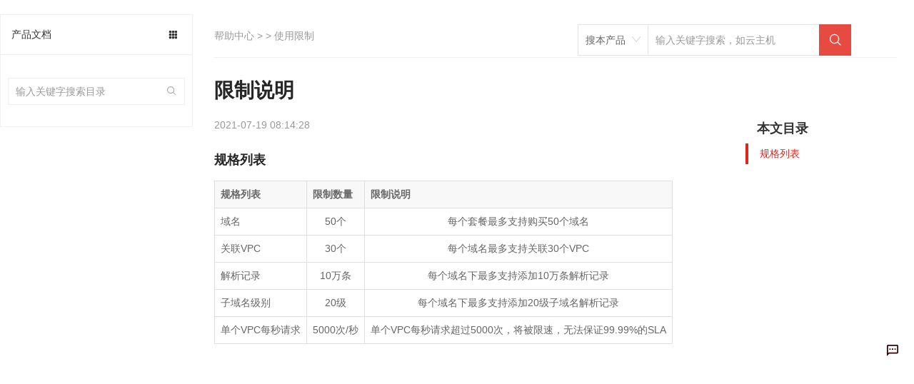

--- FILE ---
content_type: text/html; charset=utf-8
request_url: https://docs.jdcloud.com/cn/private-zone/restrictions
body_size: 57051
content:
<!doctype html>
<html data-n-head-ssr data-n-head="">
  <head data-n-head="">
    <meta charset="utf-8">
    <meta name="viewport" content="width=device-width,initial-scale=1,user-scalable=no">
    <meta name="baidu-site-verification" content="reWjPkERdP">
    <link rel="shortcut icon" href="//img1.jcloudcs.com/portal/favicon.ico" type="image/x-icon">
    <link rel="apple-touch-icon" href="//img1.jcloudcs.com/portal/jdy-touch-icon.png">
    <link rel="stylesheet" href="//static-portal.jdcloud.com/jcloud/jc/2.2.0/css/common.css">
    <!-- <link
      rel="stylesheet"
      href="https://unpkg.com/element-ui/lib/theme-chalk/index.css"
    /> -->
    <link type="text/css" rel="stylesheet" href="//static-portal.jdcloud.com/jcloud/jc/2.2.0/widget/m-main-style/m-main-style.css" source="widget">
    <script type="text/javascript">window.pageConfig={compatible:!0,jdfVersion:"2.0.0",hasLangFlag:!0}</script>
    <script src="/toastui-editor-all.min.js"></script>
    <script type="text/javascript" src="//misc.360buyimg.com/jdf/1.0.0/unit/base/1.0.0/base.js"></script>
    <script source="widget" src="//static-portal.jdcloud.com/jcloud/jc/2.2.0/js/lib.js"></script>
    <script async type="text/javascript" src="//img1.jcloudcs.com/ytk/jdcloud-ytk.js"></script>
    <!--奇点配置项设置-->
    <script>!function(){var _=window;_.__qd__=_.__qd__||{},_.__qd__.config=_.__qd__.config||{sid:"4KN6I"}}()</script>
    <!--奇点 JS SDK-->
    <script async name="qidian-sdk" crossorigin="anonymous" src="//qdsdk.jd.com/2.0.0/qd-ext.js"></script>
    <title data-n-head="true">undefined---帮助文档-京东云</title><meta data-n-head="true" data-hid="description" name="description" content=""><meta data-n-head="true" data-hid="keywords" name="keywords" content="undefined,,-帮助文档-京东云"><link data-n-head="true" rel="stylesheet" href="/new-width.css"><link data-n-head="true" rel="stylesheet" href="//static-portal.jdcloud.com/jcloud/jc/2.2.0/widget/jdc-help-details-new-v2/jdc-help-details-new-v2.css"><link rel="preload" href="https://img1.jcloudcs.com/docs-static/dist/client/877726188f31527cce7d.js" as="script"><link rel="preload" href="https://img1.jcloudcs.com/docs-static/dist/client/0c99698243b42bd1c9cd.js" as="script"><link rel="preload" href="https://img1.jcloudcs.com/docs-static/dist/client/766d787e4a0ef91dea74.js" as="script"><link rel="preload" href="https://img1.jcloudcs.com/docs-static/dist/client/be729f1fe007bb0db225.js" as="script"><link rel="preload" href="https://img1.jcloudcs.com/docs-static/dist/client/fc1ceded9d2795b37444.js" as="script"><link rel="preload" href="https://img1.jcloudcs.com/docs-static/dist/client/a0a8d95c6e82ad1dacef.js" as="script"><style data-vue-ssr-id="39846edd:0 09e70af0:0 1b7b9834:0 591af3a7:0 66b02d40:0 f427116e:0 47b03831:0 79bc280b:0 690caaeb:0 2cce29fa:0 1e7c6578:0 671338f6:0 c2a1ba7a:0 08d02af2:0 496ed654:0 ae0bffb6:0 5ed10333:0 c70b33be:0 127be4bb:0">.el-pagination--small .arrow.disabled,.el-table--hidden,.el-table .hidden-columns,.el-table td.is-hidden>*,.el-table th.is-hidden>*{visibility:hidden}.el-dropdown .el-dropdown-selfdefine:focus:active,.el-dropdown .el-dropdown-selfdefine:focus:not(.focusing),.el-message__closeBtn:focus,.el-message__content:focus,.el-popover:focus,.el-popover:focus:active,.el-popover__reference:focus:hover,.el-popover__reference:focus:not(.focusing),.el-rate:active,.el-rate:focus,.el-tooltip:focus:hover,.el-tooltip:focus:not(.focusing),.el-upload-list__item.is-success:active,.el-upload-list__item.is-success:not(.focusing):focus{outline-width:0}.el-input__suffix,.el-tree.is-dragging .el-tree-node__content *{pointer-events:none}@font-face{font-family:element-icons;src:url(https://img1.jcloudcs.com/docs-static/dist/client/fonts/535877f.woff) format("woff"),url(https://img1.jcloudcs.com/docs-static/dist/client/fonts/732389d.ttf) format("truetype");font-weight:400;font-display:"auto";font-style:normal}[class*=" el-icon-"],[class^=el-icon-]{font-family:element-icons!important;speak:none;font-style:normal;font-weight:400;-webkit-font-feature-settings:normal;font-feature-settings:normal;font-variant:normal;text-transform:none;line-height:1;vertical-align:baseline;display:inline-block;-webkit-font-smoothing:antialiased;-moz-osx-font-smoothing:grayscale}.el-icon-ice-cream-round:before{content:"\e6a0"}.el-icon-ice-cream-square:before{content:"\e6a3"}.el-icon-lollipop:before{content:"\e6a4"}.el-icon-potato-strips:before{content:"\e6a5"}.el-icon-milk-tea:before{content:"\e6a6"}.el-icon-ice-drink:before{content:"\e6a7"}.el-icon-ice-tea:before{content:"\e6a9"}.el-icon-coffee:before{content:"\e6aa"}.el-icon-orange:before{content:"\e6ab"}.el-icon-pear:before{content:"\e6ac"}.el-icon-apple:before{content:"\e6ad"}.el-icon-cherry:before{content:"\e6ae"}.el-icon-watermelon:before{content:"\e6af"}.el-icon-grape:before{content:"\e6b0"}.el-icon-refrigerator:before{content:"\e6b1"}.el-icon-goblet-square-full:before{content:"\e6b2"}.el-icon-goblet-square:before{content:"\e6b3"}.el-icon-goblet-full:before{content:"\e6b4"}.el-icon-goblet:before{content:"\e6b5"}.el-icon-cold-drink:before{content:"\e6b6"}.el-icon-coffee-cup:before{content:"\e6b8"}.el-icon-water-cup:before{content:"\e6b9"}.el-icon-hot-water:before{content:"\e6ba"}.el-icon-ice-cream:before{content:"\e6bb"}.el-icon-dessert:before{content:"\e6bc"}.el-icon-sugar:before{content:"\e6bd"}.el-icon-tableware:before{content:"\e6be"}.el-icon-burger:before{content:"\e6bf"}.el-icon-knife-fork:before{content:"\e6c1"}.el-icon-fork-spoon:before{content:"\e6c2"}.el-icon-chicken:before{content:"\e6c3"}.el-icon-food:before{content:"\e6c4"}.el-icon-dish-1:before{content:"\e6c5"}.el-icon-dish:before{content:"\e6c6"}.el-icon-moon-night:before{content:"\e6ee"}.el-icon-moon:before{content:"\e6f0"}.el-icon-cloudy-and-sunny:before{content:"\e6f1"}.el-icon-partly-cloudy:before{content:"\e6f2"}.el-icon-cloudy:before{content:"\e6f3"}.el-icon-sunny:before{content:"\e6f6"}.el-icon-sunset:before{content:"\e6f7"}.el-icon-sunrise-1:before{content:"\e6f8"}.el-icon-sunrise:before{content:"\e6f9"}.el-icon-heavy-rain:before{content:"\e6fa"}.el-icon-lightning:before{content:"\e6fb"}.el-icon-light-rain:before{content:"\e6fc"}.el-icon-wind-power:before{content:"\e6fd"}.el-icon-baseball:before{content:"\e712"}.el-icon-soccer:before{content:"\e713"}.el-icon-football:before{content:"\e715"}.el-icon-basketball:before{content:"\e716"}.el-icon-ship:before{content:"\e73f"}.el-icon-truck:before{content:"\e740"}.el-icon-bicycle:before{content:"\e741"}.el-icon-mobile-phone:before{content:"\e6d3"}.el-icon-service:before{content:"\e6d4"}.el-icon-key:before{content:"\e6e2"}.el-icon-unlock:before{content:"\e6e4"}.el-icon-lock:before{content:"\e6e5"}.el-icon-watch:before{content:"\e6fe"}.el-icon-watch-1:before{content:"\e6ff"}.el-icon-timer:before{content:"\e702"}.el-icon-alarm-clock:before{content:"\e703"}.el-icon-map-location:before{content:"\e704"}.el-icon-delete-location:before{content:"\e705"}.el-icon-add-location:before{content:"\e706"}.el-icon-location-information:before{content:"\e707"}.el-icon-location-outline:before{content:"\e708"}.el-icon-location:before{content:"\e79e"}.el-icon-place:before{content:"\e709"}.el-icon-discover:before{content:"\e70a"}.el-icon-first-aid-kit:before{content:"\e70b"}.el-icon-trophy-1:before{content:"\e70c"}.el-icon-trophy:before{content:"\e70d"}.el-icon-medal:before{content:"\e70e"}.el-icon-medal-1:before{content:"\e70f"}.el-icon-stopwatch:before{content:"\e710"}.el-icon-mic:before{content:"\e711"}.el-icon-copy-document:before{content:"\e718"}.el-icon-full-screen:before{content:"\e719"}.el-icon-switch-button:before{content:"\e71b"}.el-icon-aim:before{content:"\e71c"}.el-icon-crop:before{content:"\e71d"}.el-icon-odometer:before{content:"\e71e"}.el-icon-time:before{content:"\e71f"}.el-icon-bangzhu:before{content:"\e724"}.el-icon-close-notification:before{content:"\e726"}.el-icon-microphone:before{content:"\e727"}.el-icon-turn-off-microphone:before{content:"\e728"}.el-icon-position:before{content:"\e729"}.el-icon-postcard:before{content:"\e72a"}.el-icon-message:before{content:"\e72b"}.el-icon-chat-line-square:before{content:"\e72d"}.el-icon-chat-dot-square:before{content:"\e72e"}.el-icon-chat-dot-round:before{content:"\e72f"}.el-icon-chat-square:before{content:"\e730"}.el-icon-chat-line-round:before{content:"\e731"}.el-icon-chat-round:before{content:"\e732"}.el-icon-set-up:before{content:"\e733"}.el-icon-turn-off:before{content:"\e734"}.el-icon-open:before{content:"\e735"}.el-icon-connection:before{content:"\e736"}.el-icon-link:before{content:"\e737"}.el-icon-cpu:before{content:"\e738"}.el-icon-thumb:before{content:"\e739"}.el-icon-female:before{content:"\e73a"}.el-icon-male:before{content:"\e73b"}.el-icon-guide:before{content:"\e73c"}.el-icon-news:before{content:"\e73e"}.el-icon-price-tag:before{content:"\e744"}.el-icon-discount:before{content:"\e745"}.el-icon-wallet:before{content:"\e747"}.el-icon-coin:before{content:"\e748"}.el-icon-money:before{content:"\e749"}.el-icon-bank-card:before{content:"\e74a"}.el-icon-box:before{content:"\e74b"}.el-icon-present:before{content:"\e74c"}.el-icon-sell:before{content:"\e6d5"}.el-icon-sold-out:before{content:"\e6d6"}.el-icon-shopping-bag-2:before{content:"\e74d"}.el-icon-shopping-bag-1:before{content:"\e74e"}.el-icon-shopping-cart-2:before{content:"\e74f"}.el-icon-shopping-cart-1:before{content:"\e750"}.el-icon-shopping-cart-full:before{content:"\e751"}.el-icon-smoking:before{content:"\e752"}.el-icon-no-smoking:before{content:"\e753"}.el-icon-house:before{content:"\e754"}.el-icon-table-lamp:before{content:"\e755"}.el-icon-school:before{content:"\e756"}.el-icon-office-building:before{content:"\e757"}.el-icon-toilet-paper:before{content:"\e758"}.el-icon-notebook-2:before{content:"\e759"}.el-icon-notebook-1:before{content:"\e75a"}.el-icon-files:before{content:"\e75b"}.el-icon-collection:before{content:"\e75c"}.el-icon-receiving:before{content:"\e75d"}.el-icon-suitcase-1:before{content:"\e760"}.el-icon-suitcase:before{content:"\e761"}.el-icon-film:before{content:"\e763"}.el-icon-collection-tag:before{content:"\e765"}.el-icon-data-analysis:before{content:"\e766"}.el-icon-pie-chart:before{content:"\e767"}.el-icon-data-board:before{content:"\e768"}.el-icon-data-line:before{content:"\e76d"}.el-icon-reading:before{content:"\e769"}.el-icon-magic-stick:before{content:"\e76a"}.el-icon-coordinate:before{content:"\e76b"}.el-icon-mouse:before{content:"\e76c"}.el-icon-brush:before{content:"\e76e"}.el-icon-headset:before{content:"\e76f"}.el-icon-umbrella:before{content:"\e770"}.el-icon-scissors:before{content:"\e771"}.el-icon-mobile:before{content:"\e773"}.el-icon-attract:before{content:"\e774"}.el-icon-monitor:before{content:"\e775"}.el-icon-search:before{content:"\e778"}.el-icon-takeaway-box:before{content:"\e77a"}.el-icon-paperclip:before{content:"\e77d"}.el-icon-printer:before{content:"\e77e"}.el-icon-document-add:before{content:"\e782"}.el-icon-document:before{content:"\e785"}.el-icon-document-checked:before{content:"\e786"}.el-icon-document-copy:before{content:"\e787"}.el-icon-document-delete:before{content:"\e788"}.el-icon-document-remove:before{content:"\e789"}.el-icon-tickets:before{content:"\e78b"}.el-icon-folder-checked:before{content:"\e77f"}.el-icon-folder-delete:before{content:"\e780"}.el-icon-folder-remove:before{content:"\e781"}.el-icon-folder-add:before{content:"\e783"}.el-icon-folder-opened:before{content:"\e784"}.el-icon-folder:before{content:"\e78a"}.el-icon-edit-outline:before{content:"\e764"}.el-icon-edit:before{content:"\e78c"}.el-icon-date:before{content:"\e78e"}.el-icon-c-scale-to-original:before{content:"\e7c6"}.el-icon-view:before{content:"\e6ce"}.el-icon-loading:before{content:"\e6cf"}.el-icon-rank:before{content:"\e6d1"}.el-icon-sort-down:before{content:"\e7c4"}.el-icon-sort-up:before{content:"\e7c5"}.el-icon-sort:before{content:"\e6d2"}.el-icon-finished:before{content:"\e6cd"}.el-icon-refresh-left:before{content:"\e6c7"}.el-icon-refresh-right:before{content:"\e6c8"}.el-icon-refresh:before{content:"\e6d0"}.el-icon-video-play:before{content:"\e7c0"}.el-icon-video-pause:before{content:"\e7c1"}.el-icon-d-arrow-right:before{content:"\e6dc"}.el-icon-d-arrow-left:before{content:"\e6dd"}.el-icon-arrow-up:before{content:"\e6e1"}.el-icon-arrow-down:before{content:"\e6df"}.el-icon-arrow-right:before{content:"\e6e0"}.el-icon-arrow-left:before{content:"\e6de"}.el-icon-top-right:before{content:"\e6e7"}.el-icon-top-left:before{content:"\e6e8"}.el-icon-top:before{content:"\e6e6"}.el-icon-bottom:before{content:"\e6eb"}.el-icon-right:before{content:"\e6e9"}.el-icon-back:before{content:"\e6ea"}.el-icon-bottom-right:before{content:"\e6ec"}.el-icon-bottom-left:before{content:"\e6ed"}.el-icon-caret-top:before{content:"\e78f"}.el-icon-caret-bottom:before{content:"\e790"}.el-icon-caret-right:before{content:"\e791"}.el-icon-caret-left:before{content:"\e792"}.el-icon-d-caret:before{content:"\e79a"}.el-icon-share:before{content:"\e793"}.el-icon-menu:before{content:"\e798"}.el-icon-s-grid:before{content:"\e7a6"}.el-icon-s-check:before{content:"\e7a7"}.el-icon-s-data:before{content:"\e7a8"}.el-icon-s-opportunity:before{content:"\e7aa"}.el-icon-s-custom:before{content:"\e7ab"}.el-icon-s-claim:before{content:"\e7ad"}.el-icon-s-finance:before{content:"\e7ae"}.el-icon-s-comment:before{content:"\e7af"}.el-icon-s-flag:before{content:"\e7b0"}.el-icon-s-marketing:before{content:"\e7b1"}.el-icon-s-shop:before{content:"\e7b4"}.el-icon-s-open:before{content:"\e7b5"}.el-icon-s-management:before{content:"\e7b6"}.el-icon-s-ticket:before{content:"\e7b7"}.el-icon-s-release:before{content:"\e7b8"}.el-icon-s-home:before{content:"\e7b9"}.el-icon-s-promotion:before{content:"\e7ba"}.el-icon-s-operation:before{content:"\e7bb"}.el-icon-s-unfold:before{content:"\e7bc"}.el-icon-s-fold:before{content:"\e7a9"}.el-icon-s-platform:before{content:"\e7bd"}.el-icon-s-order:before{content:"\e7be"}.el-icon-s-cooperation:before{content:"\e7bf"}.el-icon-bell:before{content:"\e725"}.el-icon-message-solid:before{content:"\e799"}.el-icon-video-camera:before{content:"\e772"}.el-icon-video-camera-solid:before{content:"\e796"}.el-icon-camera:before{content:"\e779"}.el-icon-camera-solid:before{content:"\e79b"}.el-icon-download:before{content:"\e77c"}.el-icon-upload2:before{content:"\e77b"}.el-icon-upload:before{content:"\e7c3"}.el-icon-picture-outline-round:before{content:"\e75f"}.el-icon-picture-outline:before{content:"\e75e"}.el-icon-picture:before{content:"\e79f"}.el-icon-close:before{content:"\e6db"}.el-icon-check:before{content:"\e6da"}.el-icon-plus:before{content:"\e6d9"}.el-icon-minus:before{content:"\e6d8"}.el-icon-help:before{content:"\e73d"}.el-icon-s-help:before{content:"\e7b3"}.el-icon-circle-close:before{content:"\e78d"}.el-icon-circle-check:before{content:"\e720"}.el-icon-circle-plus-outline:before{content:"\e723"}.el-icon-remove-outline:before{content:"\e722"}.el-icon-zoom-out:before{content:"\e776"}.el-icon-zoom-in:before{content:"\e777"}.el-icon-error:before{content:"\e79d"}.el-icon-success:before{content:"\e79c"}.el-icon-circle-plus:before{content:"\e7a0"}.el-icon-remove:before{content:"\e7a2"}.el-icon-info:before{content:"\e7a1"}.el-icon-question:before{content:"\e7a4"}.el-icon-warning-outline:before{content:"\e6c9"}.el-icon-warning:before{content:"\e7a3"}.el-icon-goods:before{content:"\e7c2"}.el-icon-s-goods:before{content:"\e7b2"}.el-icon-star-off:before{content:"\e717"}.el-icon-star-on:before{content:"\e797"}.el-icon-more-outline:before{content:"\e6cc"}.el-icon-more:before{content:"\e794"}.el-icon-phone-outline:before{content:"\e6cb"}.el-icon-phone:before{content:"\e795"}.el-icon-user:before{content:"\e6e3"}.el-icon-user-solid:before{content:"\e7a5"}.el-icon-setting:before{content:"\e6ca"}.el-icon-s-tools:before{content:"\e7ac"}.el-icon-delete:before{content:"\e6d7"}.el-icon-delete-solid:before{content:"\e7c9"}.el-icon-eleme:before{content:"\e7c7"}.el-icon-platform-eleme:before{content:"\e7ca"}.el-icon-loading{-webkit-animation:rotating 2s linear infinite;animation:rotating 2s linear infinite}.el-icon--right{margin-left:5px}.el-icon--left{margin-right:5px}@-webkit-keyframes rotating{0%{-webkit-transform:rotate(0);transform:rotate(0)}to{-webkit-transform:rotate(1turn);transform:rotate(1turn)}}@keyframes rotating{0%{-webkit-transform:rotate(0);transform:rotate(0)}to{-webkit-transform:rotate(1turn);transform:rotate(1turn)}}.el-pagination{white-space:nowrap;padding:2px 5px;color:#303133;font-weight:700}.el-pagination:after,.el-pagination:before{display:table;content:""}.el-pagination:after{clear:both}.el-pagination button,.el-pagination span:not([class*=suffix]){display:inline-block;font-size:13px;min-width:35.5px;height:28px;line-height:28px;vertical-align:top;-webkit-box-sizing:border-box;box-sizing:border-box}.el-pagination .el-input__inner{text-align:center;-moz-appearance:textfield;line-height:normal}.el-pagination .el-input__suffix{right:0;-webkit-transform:scale(.8);transform:scale(.8)}.el-pagination .el-select .el-input{width:100px;margin:0 5px}.el-pagination .el-select .el-input .el-input__inner{padding-right:25px;border-radius:3px}.el-pagination button{border:none;padding:0 6px;background:0 0}.el-pagination button:focus{outline:0}.el-pagination button:hover{color:#409eff}.el-pagination button:disabled{color:#c0c4cc;background-color:#fff;cursor:not-allowed}.el-pagination .btn-next,.el-pagination .btn-prev{background:50% no-repeat #fff;background-size:16px;cursor:pointer;margin:0;color:#303133}.el-pagination .btn-next .el-icon,.el-pagination .btn-prev .el-icon{display:block;font-size:12px;font-weight:700}.el-pagination .btn-prev{padding-right:12px}.el-pagination .btn-next{padding-left:12px}.el-pagination .el-pager li.disabled{color:#c0c4cc;cursor:not-allowed}.el-pager li,.el-pager li.btn-quicknext:hover,.el-pager li.btn-quickprev:hover{cursor:pointer}.el-pagination--small .btn-next,.el-pagination--small .btn-prev,.el-pagination--small .el-pager li,.el-pagination--small .el-pager li.btn-quicknext,.el-pagination--small .el-pager li.btn-quickprev,.el-pagination--small .el-pager li:last-child{border-color:transparent;font-size:12px;line-height:22px;height:22px;min-width:22px}.el-pagination--small .more:before,.el-pagination--small li.more:before{line-height:24px}.el-pagination--small button,.el-pagination--small span:not([class*=suffix]){height:22px;line-height:22px}.el-pagination--small .el-pagination__editor,.el-pagination--small .el-pagination__editor.el-input .el-input__inner{height:22px}.el-pagination__sizes{margin:0 10px 0 0;font-weight:400;color:#606266}.el-pagination__sizes .el-input .el-input__inner{font-size:13px;padding-left:8px}.el-pagination__sizes .el-input .el-input__inner:hover{border-color:#409eff}.el-pagination__total{margin-right:10px;font-weight:400;color:#606266}.el-pagination__jump{margin-left:24px;font-weight:400;color:#606266}.el-pagination__jump .el-input__inner{padding:0 3px}.el-pagination__rightwrapper{float:right}.el-pagination__editor{line-height:18px;padding:0 2px;height:28px;text-align:center;margin:0 2px;-webkit-box-sizing:border-box;box-sizing:border-box;border-radius:3px}.el-pager,.el-pagination.is-background .btn-next,.el-pagination.is-background .btn-prev{padding:0}.el-pagination__editor.el-input{width:50px}.el-pagination__editor.el-input .el-input__inner{height:28px}.el-pagination__editor .el-input__inner::-webkit-inner-spin-button,.el-pagination__editor .el-input__inner::-webkit-outer-spin-button{-webkit-appearance:none;margin:0}.el-pagination.is-background .btn-next,.el-pagination.is-background .btn-prev,.el-pagination.is-background .el-pager li{margin:0 5px;background-color:#f4f4f5;color:#606266;min-width:30px;border-radius:2px}.el-pagination.is-background .btn-next.disabled,.el-pagination.is-background .btn-next:disabled,.el-pagination.is-background .btn-prev.disabled,.el-pagination.is-background .btn-prev:disabled,.el-pagination.is-background .el-pager li.disabled{color:#c0c4cc}.el-pagination.is-background .el-pager li:not(.disabled):hover{color:#409eff}.el-pagination.is-background .el-pager li:not(.disabled).active{background-color:#409eff;color:#fff}.el-dialog,.el-pager li{background:#fff;-webkit-box-sizing:border-box}.el-pagination.is-background.el-pagination--small .btn-next,.el-pagination.is-background.el-pagination--small .btn-prev,.el-pagination.is-background.el-pagination--small .el-pager li{margin:0 3px;min-width:22px}.el-pager,.el-pager li{vertical-align:top;margin:0;display:inline-block}.el-pager{-ms-user-select:none;user-select:none;list-style:none;font-size:0}.el-date-table,.el-pager,.el-table th{-webkit-user-select:none;-moz-user-select:none}.el-pager .more:before{line-height:30px}.el-pager li{padding:0 4px;font-size:13px;min-width:35.5px;height:28px;line-height:28px;-webkit-box-sizing:border-box;box-sizing:border-box;text-align:center}.el-menu--collapse .el-menu .el-submenu,.el-menu--popup{min-width:200px}.el-pager li.btn-quicknext,.el-pager li.btn-quickprev{line-height:28px;color:#303133}.el-pager li.btn-quicknext.disabled,.el-pager li.btn-quickprev.disabled{color:#c0c4cc}.el-pager li.active+li{border-left:0}.el-pager li:hover{color:#409eff}.el-pager li.active{color:#409eff;cursor:default}@-webkit-keyframes v-modal-in{0%{opacity:0}}@-webkit-keyframes v-modal-out{to{opacity:0}}.el-dialog{position:relative;margin:0 auto 50px;border-radius:2px;-webkit-box-shadow:0 1px 3px rgba(0,0,0,.3);box-shadow:0 1px 3px rgba(0,0,0,.3);-webkit-box-sizing:border-box;box-sizing:border-box;width:50%}.el-dialog.is-fullscreen{width:100%;margin-top:0;margin-bottom:0;height:100%;overflow:auto}.el-dialog__wrapper{position:fixed;top:0;right:0;bottom:0;left:0;overflow:auto;margin:0}.el-dialog__header{padding:20px 20px 10px}.el-dialog__headerbtn{position:absolute;top:20px;right:20px;padding:0;background:0 0;border:none;outline:0;cursor:pointer;font-size:16px}.el-dialog__headerbtn .el-dialog__close{color:#909399}.el-dialog__headerbtn:focus .el-dialog__close,.el-dialog__headerbtn:hover .el-dialog__close{color:#409eff}.el-dialog__title{line-height:24px;font-size:18px;color:#303133}.el-dialog__body{padding:30px 20px;color:#606266;font-size:14px;word-break:break-all}.el-dialog__footer{padding:10px 20px 20px;text-align:right;-webkit-box-sizing:border-box;box-sizing:border-box}.el-dialog--center{text-align:center}.el-dialog--center .el-dialog__body{text-align:left;text-align:initial;padding:25px 25px 30px}.el-dialog--center .el-dialog__footer{text-align:inherit}.dialog-fade-enter-active{-webkit-animation:dialog-fade-in .3s;animation:dialog-fade-in .3s}.dialog-fade-leave-active{-webkit-animation:dialog-fade-out .3s;animation:dialog-fade-out .3s}@-webkit-keyframes dialog-fade-in{0%{-webkit-transform:translate3d(0,-20px,0);transform:translate3d(0,-20px,0);opacity:0}to{-webkit-transform:translateZ(0);transform:translateZ(0);opacity:1}}@keyframes dialog-fade-in{0%{-webkit-transform:translate3d(0,-20px,0);transform:translate3d(0,-20px,0);opacity:0}to{-webkit-transform:translateZ(0);transform:translateZ(0);opacity:1}}@-webkit-keyframes dialog-fade-out{0%{-webkit-transform:translateZ(0);transform:translateZ(0);opacity:1}to{-webkit-transform:translate3d(0,-20px,0);transform:translate3d(0,-20px,0);opacity:0}}@keyframes dialog-fade-out{0%{-webkit-transform:translateZ(0);transform:translateZ(0);opacity:1}to{-webkit-transform:translate3d(0,-20px,0);transform:translate3d(0,-20px,0);opacity:0}}.el-autocomplete{position:relative;display:inline-block}.el-autocomplete-suggestion{margin:5px 0;-webkit-box-shadow:0 2px 12px 0 rgba(0,0,0,.1);box-shadow:0 2px 12px 0 rgba(0,0,0,.1);border-radius:4px;border:1px solid #e4e7ed;-webkit-box-sizing:border-box;box-sizing:border-box;background-color:#fff}.el-dropdown-menu,.el-menu--collapse .el-submenu .el-menu{z-index:10;-webkit-box-shadow:0 2px 12px 0 rgba(0,0,0,.1)}.el-autocomplete-suggestion__wrap{max-height:280px;padding:10px 0;-webkit-box-sizing:border-box;box-sizing:border-box}.el-autocomplete-suggestion__list{margin:0;padding:0}.el-autocomplete-suggestion li{padding:0 20px;margin:0;line-height:34px;cursor:pointer;color:#606266;font-size:14px;list-style:none;white-space:nowrap;overflow:hidden;text-overflow:ellipsis}.el-autocomplete-suggestion li.highlighted,.el-autocomplete-suggestion li:hover{background-color:#f5f7fa}.el-autocomplete-suggestion li.divider{margin-top:6px;border-top:1px solid #000}.el-autocomplete-suggestion li.divider:last-child{margin-bottom:-6px}.el-autocomplete-suggestion.is-loading li{text-align:center;height:100px;line-height:100px;font-size:20px;color:#999}.el-autocomplete-suggestion.is-loading li:after{display:inline-block;content:"";height:100%;vertical-align:middle}.el-autocomplete-suggestion.is-loading li:hover{background-color:#fff}.el-autocomplete-suggestion.is-loading .el-icon-loading{vertical-align:middle}.el-dropdown{display:inline-block;position:relative;color:#606266;font-size:14px}.el-dropdown .el-button-group{display:block}.el-dropdown .el-button-group .el-button{float:none}.el-dropdown .el-dropdown__caret-button{padding-left:5px;padding-right:5px;position:relative;border-left:none}.el-dropdown .el-dropdown__caret-button:before{content:"";position:absolute;display:block;width:1px;top:5px;bottom:5px;left:0;background:hsla(0,0%,100%,.5)}.el-dropdown .el-dropdown__caret-button.el-button--default:before{background:rgba(220,223,230,.5)}.el-dropdown .el-dropdown__caret-button:hover:before{top:0;bottom:0}.el-dropdown .el-dropdown__caret-button .el-dropdown__icon{padding-left:0}.el-dropdown__icon{font-size:12px;margin:0 3px}.el-dropdown-menu{position:absolute;top:0;left:0;padding:10px 0;margin:5px 0;background-color:#fff;border:1px solid #ebeef5;border-radius:4px;-webkit-box-shadow:0 2px 12px 0 rgba(0,0,0,.1);box-shadow:0 2px 12px 0 rgba(0,0,0,.1)}.el-dropdown-menu__item{list-style:none;line-height:36px;padding:0 20px;margin:0;font-size:14px;color:#606266;cursor:pointer;outline:0}.el-dropdown-menu__item:focus,.el-dropdown-menu__item:not(.is-disabled):hover{background-color:#ecf5ff;color:#66b1ff}.el-dropdown-menu__item i{margin-right:5px}.el-dropdown-menu__item--divided{position:relative;margin-top:6px;border-top:1px solid #ebeef5}.el-dropdown-menu__item--divided:before{content:"";height:6px;display:block;margin:0 -20px;background-color:#fff}.el-dropdown-menu__item.is-disabled{cursor:default;color:#bbb;pointer-events:none}.el-dropdown-menu--medium{padding:6px 0}.el-dropdown-menu--medium .el-dropdown-menu__item{line-height:30px;padding:0 17px;font-size:14px}.el-dropdown-menu--medium .el-dropdown-menu__item.el-dropdown-menu__item--divided{margin-top:6px}.el-dropdown-menu--medium .el-dropdown-menu__item.el-dropdown-menu__item--divided:before{height:6px;margin:0 -17px}.el-dropdown-menu--small{padding:6px 0}.el-dropdown-menu--small .el-dropdown-menu__item{line-height:27px;padding:0 15px;font-size:13px}.el-dropdown-menu--small .el-dropdown-menu__item.el-dropdown-menu__item--divided{margin-top:4px}.el-dropdown-menu--small .el-dropdown-menu__item.el-dropdown-menu__item--divided:before{height:4px;margin:0 -15px}.el-dropdown-menu--mini{padding:3px 0}.el-dropdown-menu--mini .el-dropdown-menu__item{line-height:24px;padding:0 10px;font-size:12px}.el-dropdown-menu--mini .el-dropdown-menu__item.el-dropdown-menu__item--divided{margin-top:3px}.el-dropdown-menu--mini .el-dropdown-menu__item.el-dropdown-menu__item--divided:before{height:3px;margin:0 -10px}.el-menu{border-right:1px solid #e6e6e6;list-style:none;position:relative;margin:0;padding-left:0}.el-menu,.el-menu--horizontal>.el-menu-item:not(.is-disabled):focus,.el-menu--horizontal>.el-menu-item:not(.is-disabled):hover,.el-menu--horizontal>.el-submenu .el-submenu__title:hover{background-color:#fff}.el-menu:after,.el-menu:before{display:table;content:""}.el-menu:after{clear:both}.el-menu.el-menu--horizontal{border-bottom:1px solid #e6e6e6}.el-menu--horizontal{border-right:none}.el-menu--horizontal>.el-menu-item{float:left;height:60px;line-height:60px;margin:0;border-bottom:2px solid transparent;color:#909399}.el-menu--horizontal>.el-menu-item a,.el-menu--horizontal>.el-menu-item a:hover{color:inherit}.el-menu--horizontal>.el-submenu{float:left}.el-menu--horizontal>.el-submenu:focus,.el-menu--horizontal>.el-submenu:hover{outline:0}.el-menu--horizontal>.el-submenu:focus .el-submenu__title,.el-menu--horizontal>.el-submenu:hover .el-submenu__title{color:#303133}.el-menu--horizontal>.el-submenu.is-active .el-submenu__title{border-bottom:2px solid #409eff;color:#303133}.el-menu--horizontal>.el-submenu .el-submenu__title{height:60px;line-height:60px;border-bottom:2px solid transparent;color:#909399}.el-menu--horizontal>.el-submenu .el-submenu__icon-arrow{position:static;vertical-align:middle;margin-left:8px;margin-top:-3px}.el-menu--horizontal .el-menu .el-menu-item,.el-menu--horizontal .el-menu .el-submenu__title{background-color:#fff;float:none;height:36px;line-height:36px;padding:0 10px;color:#909399}.el-menu--horizontal .el-menu .el-menu-item.is-active,.el-menu--horizontal .el-menu .el-submenu.is-active>.el-submenu__title{color:#303133}.el-menu--horizontal .el-menu-item:not(.is-disabled):focus,.el-menu--horizontal .el-menu-item:not(.is-disabled):hover{outline:0;color:#303133}.el-menu--horizontal>.el-menu-item.is-active{border-bottom:2px solid #409eff;color:#303133}.el-menu--collapse{width:64px}.el-menu--collapse>.el-menu-item [class^=el-icon-],.el-menu--collapse>.el-submenu>.el-submenu__title [class^=el-icon-]{margin:0;vertical-align:middle;width:24px;text-align:center}.el-menu--collapse>.el-menu-item .el-submenu__icon-arrow,.el-menu--collapse>.el-submenu>.el-submenu__title .el-submenu__icon-arrow{display:none}.el-menu--collapse>.el-menu-item span,.el-menu--collapse>.el-submenu>.el-submenu__title span{height:0;width:0;overflow:hidden;visibility:hidden;display:inline-block}.el-menu--collapse>.el-menu-item.is-active i{color:inherit}.el-menu--collapse .el-submenu{position:relative}.el-menu--collapse .el-submenu .el-menu{position:absolute;margin-left:5px;top:0;left:100%;border:1px solid #e4e7ed;border-radius:2px;-webkit-box-shadow:0 2px 12px 0 rgba(0,0,0,.1);box-shadow:0 2px 12px 0 rgba(0,0,0,.1)}.el-menu-item,.el-submenu__title{height:56px;line-height:56px;position:relative;-webkit-box-sizing:border-box;white-space:nowrap;list-style:none}.el-menu--collapse .el-submenu.is-opened>.el-submenu__title .el-submenu__icon-arrow{-webkit-transform:none;transform:none}.el-menu--popup{z-index:100;border:none;padding:5px 0;border-radius:2px;-webkit-box-shadow:0 2px 12px 0 rgba(0,0,0,.1);box-shadow:0 2px 12px 0 rgba(0,0,0,.1)}.el-menu--popup-bottom-start{margin-top:5px}.el-menu--popup-right-start{margin-left:5px;margin-right:5px}.el-menu-item{font-size:14px;color:#303133;padding:0 20px;cursor:pointer;-webkit-transition:border-color .3s,background-color .3s,color .3s;transition:border-color .3s,background-color .3s,color .3s;-webkit-box-sizing:border-box;box-sizing:border-box}.el-menu-item *{vertical-align:middle}.el-menu-item i{color:#909399}.el-menu-item:focus,.el-menu-item:hover{outline:0;background-color:#ecf5ff}.el-menu-item.is-disabled{opacity:.25;cursor:not-allowed;background:0 0!important}.el-menu-item [class^=el-icon-]{margin-right:5px;width:24px;text-align:center;font-size:18px;vertical-align:middle}.el-menu-item.is-active{color:#409eff}.el-menu-item.is-active i{color:inherit}.el-submenu{list-style:none;margin:0;padding-left:0}.el-submenu__title{font-size:14px;color:#303133;padding:0 20px;cursor:pointer;-webkit-transition:border-color .3s,background-color .3s,color .3s;transition:border-color .3s,background-color .3s,color .3s;-webkit-box-sizing:border-box;box-sizing:border-box}.el-submenu__title *{vertical-align:middle}.el-submenu__title i{color:#909399}.el-submenu__title:focus,.el-submenu__title:hover{outline:0;background-color:#ecf5ff}.el-submenu__title.is-disabled{opacity:.25;cursor:not-allowed;background:0 0!important}.el-submenu__title:hover{background-color:#ecf5ff}.el-submenu .el-menu{border:none}.el-submenu .el-menu-item{height:50px;line-height:50px;padding:0 45px;min-width:200px}.el-submenu__icon-arrow{position:absolute;top:50%;right:20px;margin-top:-7px;-webkit-transition:-webkit-transform .3s;transition:-webkit-transform .3s;transition:transform .3s;transition:transform .3s,-webkit-transform .3s;font-size:12px}.el-submenu.is-active .el-submenu__title{border-bottom-color:#409eff}.el-submenu.is-opened>.el-submenu__title .el-submenu__icon-arrow{-webkit-transform:rotate(180deg);transform:rotate(180deg)}.el-submenu.is-disabled .el-menu-item,.el-submenu.is-disabled .el-submenu__title{opacity:.25;cursor:not-allowed;background:0 0!important}.el-submenu [class^=el-icon-]{vertical-align:middle;margin-right:5px;width:24px;text-align:center;font-size:18px}.el-menu-item-group>ul{padding:0}.el-menu-item-group__title{padding:7px 0 7px 20px;line-height:normal;font-size:12px;color:#909399}.el-radio-button__inner,.el-radio-group{display:inline-block;line-height:1;vertical-align:middle}.horizontal-collapse-transition .el-submenu__title .el-submenu__icon-arrow{-webkit-transition:.2s;transition:.2s;opacity:0}.el-radio-group{font-size:0}.el-radio-button{position:relative;display:inline-block;outline:0}.el-radio-button__inner{white-space:nowrap;background:#fff;border:1px solid #dcdfe6;font-weight:500;border-left:0;color:#606266;-webkit-appearance:none;text-align:center;-webkit-box-sizing:border-box;box-sizing:border-box;outline:0;margin:0;position:relative;cursor:pointer;-webkit-transition:all .3s cubic-bezier(.645,.045,.355,1);transition:all .3s cubic-bezier(.645,.045,.355,1);padding:12px 20px;font-size:14px;border-radius:0}.el-radio-button__inner.is-round{padding:12px 20px}.el-radio-button__inner:hover{color:#409eff}.el-radio-button__inner [class*=el-icon-]{line-height:.9}.el-radio-button__inner [class*=el-icon-]+span{margin-left:5px}.el-radio-button:first-child .el-radio-button__inner{border-left:1px solid #dcdfe6;border-radius:4px 0 0 4px;-webkit-box-shadow:none!important;box-shadow:none!important}.el-radio-button__orig-radio{opacity:0;outline:0;position:absolute;z-index:-1}.el-radio-button__orig-radio:checked+.el-radio-button__inner{color:#fff;background-color:#409eff;border-color:#409eff;-webkit-box-shadow:-1px 0 0 0 #409eff;box-shadow:-1px 0 0 0 #409eff}.el-radio-button__orig-radio:disabled+.el-radio-button__inner{color:#c0c4cc;cursor:not-allowed;background-image:none;background-color:#fff;border-color:#ebeef5;-webkit-box-shadow:none;box-shadow:none}.el-radio-button__orig-radio:disabled:checked+.el-radio-button__inner{background-color:#f2f6fc}.el-radio-button:last-child .el-radio-button__inner{border-radius:0 4px 4px 0}.el-popover,.el-radio-button:first-child:last-child .el-radio-button__inner{border-radius:4px}.el-radio-button--medium .el-radio-button__inner{padding:10px 20px;font-size:14px;border-radius:0}.el-radio-button--medium .el-radio-button__inner.is-round{padding:10px 20px}.el-radio-button--small .el-radio-button__inner{padding:9px 15px;font-size:12px;border-radius:0}.el-radio-button--small .el-radio-button__inner.is-round{padding:9px 15px}.el-radio-button--mini .el-radio-button__inner{padding:7px 15px;font-size:12px;border-radius:0}.el-radio-button--mini .el-radio-button__inner.is-round{padding:7px 15px}.el-radio-button:focus:not(.is-focus):not(:active):not(.is-disabled){-webkit-box-shadow:0 0 2px 2px #409eff;box-shadow:0 0 2px 2px #409eff}.el-switch{display:-webkit-inline-box;display:-ms-inline-flexbox;display:inline-flex;-webkit-box-align:center;-ms-flex-align:center;align-items:center;position:relative;font-size:14px;line-height:20px;height:20px;vertical-align:middle}.el-switch__core,.el-switch__label{display:inline-block;cursor:pointer}.el-switch.is-disabled .el-switch__core,.el-switch.is-disabled .el-switch__label{cursor:not-allowed}.el-switch__label{-webkit-transition:.2s;transition:.2s;height:20px;font-size:14px;font-weight:500;vertical-align:middle;color:#303133}.el-switch__label.is-active{color:#409eff}.el-switch__label--left{margin-right:10px}.el-switch__label--right{margin-left:10px}.el-switch__label *{line-height:1;font-size:14px;display:inline-block}.el-switch__input{position:absolute;width:0;height:0;opacity:0;margin:0}.el-switch__core{margin:0;position:relative;width:40px;height:20px;border:1px solid #dcdfe6;outline:0;border-radius:10px;-webkit-box-sizing:border-box;box-sizing:border-box;background:#dcdfe6;-webkit-transition:border-color .3s,background-color .3s;transition:border-color .3s,background-color .3s;vertical-align:middle}.el-switch__core:after{content:"";position:absolute;top:1px;left:1px;border-radius:100%;-webkit-transition:all .3s;transition:all .3s;width:16px;height:16px;background-color:#fff}.el-switch.is-checked .el-switch__core{border-color:#409eff;background-color:#409eff}.el-switch.is-checked .el-switch__core:after{left:100%;margin-left:-17px}.el-switch.is-disabled{opacity:.6}.el-switch--wide .el-switch__label.el-switch__label--left span{left:10px}.el-switch--wide .el-switch__label.el-switch__label--right span{right:10px}.el-switch .label-fade-enter,.el-switch .label-fade-leave-active{opacity:0}.el-select-dropdown{position:absolute;z-index:1001;border:1px solid #e4e7ed;border-radius:4px;background-color:#fff;-webkit-box-shadow:0 2px 12px 0 rgba(0,0,0,.1);box-shadow:0 2px 12px 0 rgba(0,0,0,.1);-webkit-box-sizing:border-box;box-sizing:border-box;margin:5px 0}.el-select-dropdown.is-multiple .el-select-dropdown__item.selected{color:#409eff;background-color:#fff}.el-select-dropdown.is-multiple .el-select-dropdown__item.selected.hover{background-color:#f5f7fa}.el-select-dropdown.is-multiple .el-select-dropdown__item.selected:after{position:absolute;right:20px;font-family:element-icons;content:"\e6da";font-size:12px;font-weight:700;-webkit-font-smoothing:antialiased;-moz-osx-font-smoothing:grayscale}.el-select-dropdown .el-scrollbar.is-empty .el-select-dropdown__list{padding:0}.el-select-dropdown__empty{padding:10px 0;margin:0;text-align:center;color:#999;font-size:14px}.el-select-dropdown__wrap{max-height:274px}.el-select-dropdown__list{list-style:none;padding:6px 0;margin:0;-webkit-box-sizing:border-box;box-sizing:border-box}.el-select-dropdown__item{font-size:14px;padding:0 20px;position:relative;white-space:nowrap;overflow:hidden;text-overflow:ellipsis;color:#606266;height:34px;line-height:34px;-webkit-box-sizing:border-box;box-sizing:border-box;cursor:pointer}.el-select-dropdown__item.is-disabled{color:#c0c4cc;cursor:not-allowed}.el-select-dropdown__item.is-disabled:hover{background-color:#fff}.el-select-dropdown__item.hover,.el-select-dropdown__item:hover{background-color:#f5f7fa}.el-select-dropdown__item.selected{color:#409eff;font-weight:700}.el-select-group{margin:0;padding:0}.el-select-group__wrap{position:relative;list-style:none;margin:0;padding:0}.el-select-group__wrap:not(:last-of-type){padding-bottom:24px}.el-select-group__wrap:not(:last-of-type):after{content:"";position:absolute;display:block;left:20px;right:20px;bottom:12px;height:1px;background:#e4e7ed}.el-select-group__title{padding-left:20px;font-size:12px;color:#909399;line-height:30px}.el-select-group .el-select-dropdown__item{padding-left:20px}.el-select{display:inline-block;position:relative}.el-select .el-select__tags>span{display:contents}.el-select:hover .el-input__inner{border-color:#c0c4cc}.el-select .el-input__inner{cursor:pointer;padding-right:35px}.el-select .el-input__inner:focus{border-color:#409eff}.el-select .el-input .el-select__caret{color:#c0c4cc;font-size:14px;-webkit-transition:-webkit-transform .3s;transition:-webkit-transform .3s;transition:transform .3s;transition:transform .3s,-webkit-transform .3s;-webkit-transform:rotate(180deg);transform:rotate(180deg);cursor:pointer}.el-select .el-input .el-select__caret.is-reverse{-webkit-transform:rotate(0);transform:rotate(0)}.el-select .el-input .el-select__caret.is-show-close{font-size:14px;text-align:center;-webkit-transform:rotate(180deg);transform:rotate(180deg);border-radius:100%;color:#c0c4cc;-webkit-transition:color .2s cubic-bezier(.645,.045,.355,1);transition:color .2s cubic-bezier(.645,.045,.355,1)}.el-select .el-input .el-select__caret.is-show-close:hover{color:#909399}.el-select .el-input.is-disabled .el-input__inner{cursor:not-allowed}.el-select .el-input.is-disabled .el-input__inner:hover{border-color:#e4e7ed}.el-select .el-input.is-focus .el-input__inner{border-color:#409eff}.el-select>.el-input{display:block}.el-select__input{border:none;outline:0;padding:0;margin-left:15px;color:#666;font-size:14px;-webkit-appearance:none;-moz-appearance:none;appearance:none;height:28px;background-color:transparent}.el-select__input.is-mini{height:14px}.el-select__close{cursor:pointer;position:absolute;top:8px;z-index:1000;right:25px;color:#c0c4cc;line-height:18px;font-size:14px}.el-select__close:hover{color:#909399}.el-select__tags{position:absolute;line-height:normal;white-space:normal;z-index:1;top:50%;-webkit-transform:translateY(-50%);transform:translateY(-50%);display:-webkit-box;display:-ms-flexbox;display:flex;-webkit-box-align:center;-ms-flex-align:center;align-items:center;-ms-flex-wrap:wrap;flex-wrap:wrap}.el-select .el-tag__close{margin-top:-2px}.el-select .el-tag{-webkit-box-sizing:border-box;box-sizing:border-box;border-color:transparent;margin:2px 0 2px 6px;background-color:#f0f2f5}.el-select .el-tag__close.el-icon-close{background-color:#c0c4cc;right:-7px;top:0;color:#fff}.el-select .el-tag__close.el-icon-close:hover{background-color:#909399}.el-table,.el-table__expanded-cell{background-color:#fff}.el-select .el-tag__close.el-icon-close:before{display:block;-webkit-transform:translateY(.5px);transform:translateY(.5px)}.el-table{position:relative;overflow:hidden;-webkit-box-sizing:border-box;box-sizing:border-box;-webkit-box-flex:1;-ms-flex:1;flex:1;width:100%;max-width:100%;font-size:14px;color:#606266}.el-table--mini,.el-table--small,.el-table__expand-icon{font-size:12px}.el-table__empty-block{min-height:60px;text-align:center;width:100%;display:-webkit-box;display:-ms-flexbox;display:flex;-webkit-box-pack:center;-ms-flex-pack:center;justify-content:center;-webkit-box-align:center;-ms-flex-align:center;align-items:center}.el-table__empty-text{line-height:60px;width:50%;color:#909399}.el-table__expand-column .cell{padding:0;text-align:center}.el-table__expand-icon{position:relative;cursor:pointer;color:#666;-webkit-transition:-webkit-transform .2s ease-in-out;transition:-webkit-transform .2s ease-in-out;transition:transform .2s ease-in-out;transition:transform .2s ease-in-out,-webkit-transform .2s ease-in-out;height:20px}.el-table__expand-icon--expanded{-webkit-transform:rotate(90deg);transform:rotate(90deg)}.el-table__expand-icon>.el-icon{position:absolute;left:50%;top:50%;margin-left:-5px;margin-top:-5px}.el-table__expanded-cell[class*=cell]{padding:20px 50px}.el-table__expanded-cell:hover{background-color:transparent!important}.el-table__placeholder{display:inline-block;width:20px}.el-table__append-wrapper{overflow:hidden}.el-table--fit{border-right:0;border-bottom:0}.el-table--fit td.gutter,.el-table--fit th.gutter{border-right-width:1px}.el-table--scrollable-x .el-table__body-wrapper{overflow-x:auto}.el-table--scrollable-y .el-table__body-wrapper{overflow-y:auto}.el-table thead{color:#909399;font-weight:500}.el-table thead.is-group th{background:#f5f7fa}.el-table th,.el-table tr{background-color:#fff}.el-table td,.el-table th{padding:12px 0;min-width:0;-webkit-box-sizing:border-box;box-sizing:border-box;text-overflow:ellipsis;vertical-align:middle;position:relative;text-align:left}.el-table td.is-center,.el-table th.is-center{text-align:center}.el-table td.is-right,.el-table th.is-right{text-align:right}.el-table td.gutter,.el-table th.gutter{width:15px;border-right-width:0;border-bottom-width:0;padding:0}.el-table--medium td,.el-table--medium th{padding:10px 0}.el-table--small td,.el-table--small th{padding:8px 0}.el-table--mini td,.el-table--mini th{padding:6px 0}.el-table--border td:first-child .cell,.el-table--border th:first-child .cell,.el-table .cell{padding-left:10px}.el-table tr input[type=checkbox]{margin:0}.el-table td,.el-table th.is-leaf{border-bottom:1px solid #ebeef5}.el-table th.is-sortable{cursor:pointer}.el-table th{overflow:hidden;-ms-user-select:none;-webkit-user-select:none;-moz-user-select:none;user-select:none}.el-table th>.cell{display:inline-block;-webkit-box-sizing:border-box;box-sizing:border-box;position:relative;vertical-align:middle;padding-left:10px;padding-right:10px;width:100%}.el-table th>.cell.highlight{color:#409eff}.el-table th.required>div:before{display:inline-block;content:"";width:8px;height:8px;border-radius:50%;background:#ff4d51;margin-right:5px;vertical-align:middle}.el-table td div{-webkit-box-sizing:border-box;box-sizing:border-box}.el-table td.gutter{width:0}.el-table .cell{-webkit-box-sizing:border-box;box-sizing:border-box;overflow:hidden;text-overflow:ellipsis;white-space:normal;word-break:break-all;line-height:23px;padding-right:10px}.el-table .cell.el-tooltip{white-space:nowrap;min-width:50px}.el-table--border,.el-table--group{border:1px solid #ebeef5}.el-table--border:after,.el-table--group:after,.el-table:before{content:"";position:absolute;background-color:#ebeef5;z-index:1}.el-table--border:after,.el-table--group:after{top:0;right:0;width:1px;height:100%}.el-table:before{left:0;bottom:0;width:100%;height:1px}.el-table--border{border-right:none;border-bottom:none}.el-table--border.el-loading-parent--relative{border-color:transparent}.el-table--border td,.el-table--border th,.el-table__body-wrapper .el-table--border.is-scrolling-left~.el-table__fixed{border-right:1px solid #ebeef5}.el-table--border th,.el-table--border th.gutter:last-of-type,.el-table__fixed-right-patch{border-bottom:1px solid #ebeef5}.el-table__fixed,.el-table__fixed-right{position:absolute;top:0;left:0;overflow-x:hidden;overflow-y:hidden;-webkit-box-shadow:0 0 10px rgba(0,0,0,.12);box-shadow:0 0 10px rgba(0,0,0,.12)}.el-table__fixed-right:before,.el-table__fixed:before{content:"";position:absolute;left:0;bottom:0;width:100%;height:1px;background-color:#ebeef5;z-index:4}.el-table__fixed-right-patch{position:absolute;top:-1px;right:0;background-color:#fff}.el-table__fixed-right{top:0;left:auto;right:0}.el-table__fixed-right .el-table__fixed-body-wrapper,.el-table__fixed-right .el-table__fixed-footer-wrapper,.el-table__fixed-right .el-table__fixed-header-wrapper{left:auto;right:0}.el-table__fixed-header-wrapper{position:absolute;left:0;top:0;z-index:3}.el-table__fixed-footer-wrapper{position:absolute;left:0;bottom:0;z-index:3}.el-table__fixed-footer-wrapper tbody td{border-top:1px solid #ebeef5;background-color:#f5f7fa;color:#606266}.el-table__fixed-body-wrapper{position:absolute;left:0;top:37px;overflow:hidden;z-index:3}.el-table__body-wrapper,.el-table__footer-wrapper,.el-table__header-wrapper{width:100%}.el-table__footer-wrapper{margin-top:-1px}.el-table__footer-wrapper td{border-top:1px solid #ebeef5}.el-table__body,.el-table__footer,.el-table__header{table-layout:fixed;border-collapse:separate}.el-table__footer-wrapper,.el-table__header-wrapper{overflow:hidden}.el-table__footer-wrapper tbody td,.el-table__header-wrapper tbody td{background-color:#f5f7fa;color:#606266}.el-table__body-wrapper{overflow:hidden;position:relative}.el-table__body-wrapper.is-scrolling-left~.el-table__fixed,.el-table__body-wrapper.is-scrolling-none~.el-table__fixed,.el-table__body-wrapper.is-scrolling-none~.el-table__fixed-right,.el-table__body-wrapper.is-scrolling-right~.el-table__fixed-right{-webkit-box-shadow:none;box-shadow:none}.el-picker-panel,.el-table-filter{-webkit-box-shadow:0 2px 12px 0 rgba(0,0,0,.1)}.el-table__body-wrapper .el-table--border.is-scrolling-right~.el-table__fixed-right{border-left:1px solid #ebeef5}.el-table .caret-wrapper{display:-webkit-inline-box;display:-ms-inline-flexbox;display:inline-flex;-webkit-box-orient:vertical;-webkit-box-direction:normal;-ms-flex-direction:column;flex-direction:column;-webkit-box-align:center;-ms-flex-align:center;align-items:center;height:34px;width:24px;vertical-align:middle;cursor:pointer;overflow:visible;overflow:initial;position:relative}.el-table .sort-caret{width:0;height:0;border:5px solid transparent;position:absolute;left:7px}.el-table .sort-caret.ascending{border-bottom-color:#c0c4cc;top:5px}.el-table .sort-caret.descending{border-top-color:#c0c4cc;bottom:7px}.el-table .ascending .sort-caret.ascending{border-bottom-color:#409eff}.el-table .descending .sort-caret.descending{border-top-color:#409eff}.el-table .hidden-columns{position:absolute;z-index:-1}.el-table--striped .el-table__body tr.el-table__row--striped td{background:#fafafa}.el-table--striped .el-table__body tr.el-table__row--striped.current-row td{background-color:#ecf5ff}.el-table__body tr.hover-row.current-row>td,.el-table__body tr.hover-row.el-table__row--striped.current-row>td,.el-table__body tr.hover-row.el-table__row--striped>td,.el-table__body tr.hover-row>td{background-color:#f5f7fa}.el-table__body tr.current-row>td{background-color:#ecf5ff}.el-table__column-resize-proxy{position:absolute;left:200px;top:0;bottom:0;width:0;border-left:1px solid #ebeef5;z-index:10}.el-table__column-filter-trigger{display:inline-block;line-height:34px;cursor:pointer}.el-table__column-filter-trigger i{color:#909399;font-size:12px;-webkit-transform:scale(.75);transform:scale(.75)}.el-table--enable-row-transition .el-table__body td{-webkit-transition:background-color .25s ease;transition:background-color .25s ease}.el-table--enable-row-hover .el-table__body tr:hover>td{background-color:#f5f7fa}.el-table--fluid-height .el-table__fixed,.el-table--fluid-height .el-table__fixed-right{bottom:0;overflow:hidden}.el-table [class*=el-table__row--level] .el-table__expand-icon{display:inline-block;width:20px;line-height:20px;height:20px;text-align:center;margin-right:3px}.el-table-column--selection .cell{padding-left:14px;padding-right:14px}.el-table-filter{border:1px solid #ebeef5;border-radius:2px;background-color:#fff;-webkit-box-shadow:0 2px 12px 0 rgba(0,0,0,.1);box-shadow:0 2px 12px 0 rgba(0,0,0,.1);-webkit-box-sizing:border-box;box-sizing:border-box;margin:2px 0}.el-date-table td,.el-date-table td div{height:30px;-webkit-box-sizing:border-box}.el-table-filter__list{padding:5px 0;margin:0;list-style:none;min-width:100px}.el-table-filter__list-item{line-height:36px;padding:0 10px;cursor:pointer;font-size:14px}.el-table-filter__list-item:hover{background-color:#ecf5ff;color:#66b1ff}.el-table-filter__list-item.is-active{background-color:#409eff;color:#fff}.el-table-filter__content{min-width:100px}.el-table-filter__bottom{border-top:1px solid #ebeef5;padding:8px}.el-table-filter__bottom button{background:0 0;border:none;color:#606266;cursor:pointer;font-size:13px;padding:0 3px}.el-date-table.is-week-mode .el-date-table__row.current div,.el-date-table.is-week-mode .el-date-table__row:hover div,.el-date-table td.in-range div,.el-date-table td.in-range div:hover{background-color:#f2f6fc}.el-table-filter__bottom button:hover{color:#409eff}.el-table-filter__bottom button:focus{outline:0}.el-table-filter__bottom button.is-disabled{color:#c0c4cc;cursor:not-allowed}.el-table-filter__wrap{max-height:280px}.el-table-filter__checkbox-group{padding:10px}.el-table-filter__checkbox-group label.el-checkbox{display:block;margin-right:5px;margin-bottom:8px;margin-left:5px}.el-table-filter__checkbox-group .el-checkbox:last-child{margin-bottom:0}.el-date-table{font-size:12px;-ms-user-select:none;-webkit-user-select:none;-moz-user-select:none;user-select:none}.el-date-table.is-week-mode .el-date-table__row:hover td.available:hover{color:#606266}.el-date-table.is-week-mode .el-date-table__row:hover td:first-child div{margin-left:5px;border-top-left-radius:15px;border-bottom-left-radius:15px}.el-date-table.is-week-mode .el-date-table__row:hover td:last-child div{margin-right:5px;border-top-right-radius:15px;border-bottom-right-radius:15px}.el-date-table td{width:32px;padding:4px 0;text-align:center;cursor:pointer;position:relative}.el-date-table td,.el-date-table td div{-webkit-box-sizing:border-box;box-sizing:border-box}.el-date-table td div{padding:3px 0}.el-date-table td span{width:24px;height:24px;display:block;margin:0 auto;line-height:24px;position:absolute;left:50%;-webkit-transform:translateX(-50%);transform:translateX(-50%);border-radius:50%}.el-date-table td.next-month,.el-date-table td.prev-month{color:#c0c4cc}.el-date-table td.today{position:relative}.el-date-table td.today span{color:#409eff;font-weight:700}.el-date-table td.today.end-date span,.el-date-table td.today.start-date span{color:#fff}.el-date-table td.available:hover{color:#409eff}.el-date-table td.current:not(.disabled) span{color:#fff;background-color:#409eff}.el-date-table td.end-date div,.el-date-table td.start-date div{color:#fff}.el-date-table td.end-date span,.el-date-table td.start-date span{background-color:#409eff}.el-date-table td.start-date div{margin-left:5px;border-top-left-radius:15px;border-bottom-left-radius:15px}.el-date-table td.end-date div{margin-right:5px;border-top-right-radius:15px;border-bottom-right-radius:15px}.el-date-table td.disabled div{background-color:#f5f7fa;opacity:1;cursor:not-allowed;color:#c0c4cc}.el-date-table td.selected div{margin-left:5px;margin-right:5px;background-color:#f2f6fc;border-radius:15px}.el-date-table td.selected div:hover{background-color:#f2f6fc}.el-date-table td.selected span{background-color:#409eff;color:#fff;border-radius:15px}.el-date-table td.week{font-size:80%;color:#606266}.el-month-table,.el-year-table{font-size:12px;border-collapse:collapse}.el-date-table th{padding:5px;color:#606266;font-weight:400;border-bottom:1px solid #ebeef5}.el-month-table{margin:-1px}.el-month-table td{text-align:center;padding:8px 0;cursor:pointer}.el-month-table td div{height:48px;padding:6px 0;-webkit-box-sizing:border-box;box-sizing:border-box}.el-month-table td.today .cell{color:#409eff;font-weight:700}.el-month-table td.today.end-date .cell,.el-month-table td.today.start-date .cell{color:#fff}.el-month-table td.disabled .cell{background-color:#f5f7fa;cursor:not-allowed;color:#c0c4cc}.el-month-table td.disabled .cell:hover{color:#c0c4cc}.el-month-table td .cell{width:60px;height:36px;display:block;line-height:36px;color:#606266;margin:0 auto;border-radius:18px}.el-month-table td .cell:hover{color:#409eff}.el-month-table td.in-range div,.el-month-table td.in-range div:hover{background-color:#f2f6fc}.el-month-table td.end-date div,.el-month-table td.start-date div{color:#fff}.el-month-table td.end-date .cell,.el-month-table td.start-date .cell{color:#fff;background-color:#409eff}.el-month-table td.start-date div{border-top-left-radius:24px;border-bottom-left-radius:24px}.el-month-table td.end-date div{border-top-right-radius:24px;border-bottom-right-radius:24px}.el-month-table td.current:not(.disabled) .cell{color:#409eff}.el-year-table{margin:-1px}.el-year-table .el-icon{color:#303133}.el-year-table td{text-align:center;padding:20px 3px;cursor:pointer}.el-year-table td.today .cell{color:#409eff;font-weight:700}.el-year-table td.disabled .cell{background-color:#f5f7fa;cursor:not-allowed;color:#c0c4cc}.el-year-table td.disabled .cell:hover{color:#c0c4cc}.el-year-table td .cell{width:48px;height:32px;display:block;line-height:32px;color:#606266;margin:0 auto}.el-year-table td .cell:hover,.el-year-table td.current:not(.disabled) .cell{color:#409eff}.el-date-range-picker{width:646px}.el-date-range-picker.has-sidebar{width:756px}.el-date-range-picker table{table-layout:fixed;width:100%}.el-date-range-picker .el-picker-panel__body{min-width:513px}.el-date-range-picker .el-picker-panel__content{margin:0}.el-date-range-picker__header{position:relative;text-align:center;height:28px}.el-date-range-picker__header [class*=arrow-left]{float:left}.el-date-range-picker__header [class*=arrow-right]{float:right}.el-date-range-picker__header div{font-size:16px;font-weight:500;margin-right:50px}.el-date-range-picker__content{float:left;width:50%;-webkit-box-sizing:border-box;box-sizing:border-box;margin:0;padding:16px}.el-date-range-picker__content.is-left{border-right:1px solid #e4e4e4}.el-date-range-picker__content .el-date-range-picker__header div{margin-left:50px;margin-right:50px}.el-date-range-picker__editors-wrap{-webkit-box-sizing:border-box;box-sizing:border-box;display:table-cell}.el-date-range-picker__editors-wrap.is-right{text-align:right}.el-date-range-picker__time-header{position:relative;border-bottom:1px solid #e4e4e4;font-size:12px;padding:8px 5px 5px;display:table;width:100%;-webkit-box-sizing:border-box;box-sizing:border-box}.el-date-range-picker__time-header>.el-icon-arrow-right{font-size:20px;vertical-align:middle;display:table-cell;color:#303133}.el-date-range-picker__time-picker-wrap{position:relative;display:table-cell;padding:0 5px}.el-date-range-picker__time-picker-wrap .el-picker-panel{position:absolute;top:13px;right:0;z-index:1;background:#fff}.el-date-picker{width:322px}.el-date-picker.has-sidebar.has-time{width:434px}.el-date-picker.has-sidebar{width:438px}.el-date-picker.has-time .el-picker-panel__body-wrapper{position:relative}.el-date-picker .el-picker-panel__content{width:292px}.el-date-picker table{table-layout:fixed;width:100%}.el-date-picker__editor-wrap{position:relative;display:table-cell;padding:0 5px}.el-date-picker__time-header{position:relative;border-bottom:1px solid #e4e4e4;font-size:12px;padding:8px 5px 5px;display:table;width:100%;-webkit-box-sizing:border-box;box-sizing:border-box}.el-date-picker__header{margin:12px;text-align:center}.el-date-picker__header--bordered{margin-bottom:0;padding-bottom:12px;border-bottom:1px solid #ebeef5}.el-date-picker__header--bordered+.el-picker-panel__content{margin-top:0}.el-date-picker__header-label{font-size:16px;font-weight:500;padding:0 5px;line-height:22px;text-align:center;cursor:pointer;color:#606266}.el-date-picker__header-label.active,.el-date-picker__header-label:hover{color:#409eff}.el-date-picker__prev-btn{float:left}.el-date-picker__next-btn{float:right}.el-date-picker__time-wrap{padding:10px;text-align:center}.el-date-picker__time-label{float:left;cursor:pointer;line-height:30px;margin-left:10px}.time-select{margin:5px 0;min-width:0}.time-select .el-picker-panel__content{max-height:200px;margin:0}.time-select-item{padding:8px 10px;font-size:14px;line-height:20px}.time-select-item.selected:not(.disabled){color:#409eff;font-weight:700}.time-select-item.disabled{color:#e4e7ed;cursor:not-allowed}.time-select-item:hover{background-color:#f5f7fa;font-weight:700;cursor:pointer}.el-date-editor{position:relative;display:inline-block;text-align:left}.el-date-editor.el-input,.el-date-editor.el-input__inner{width:220px}.el-date-editor--monthrange.el-input,.el-date-editor--monthrange.el-input__inner{width:300px}.el-date-editor--daterange.el-input,.el-date-editor--daterange.el-input__inner,.el-date-editor--timerange.el-input,.el-date-editor--timerange.el-input__inner{width:350px}.el-date-editor--datetimerange.el-input,.el-date-editor--datetimerange.el-input__inner{width:400px}.el-date-editor--dates .el-input__inner{text-overflow:ellipsis;white-space:nowrap}.el-date-editor .el-icon-circle-close{cursor:pointer}.el-date-editor .el-range__icon{font-size:14px;margin-left:-5px;color:#c0c4cc;float:left;line-height:32px}.el-date-editor .el-range-input,.el-date-editor .el-range-separator{height:100%;margin:0;text-align:center;display:inline-block;font-size:14px}.el-date-editor .el-range-input{-webkit-appearance:none;-moz-appearance:none;appearance:none;border:none;outline:0;padding:0;width:39%;color:#606266}.el-date-editor .el-range-input::-webkit-input-placeholder{color:#c0c4cc}.el-date-editor .el-range-input:-ms-input-placeholder{color:#c0c4cc}.el-date-editor .el-range-input::-ms-input-placeholder{color:#c0c4cc}.el-date-editor .el-range-input::-moz-placeholder{color:#c0c4cc}.el-date-editor .el-range-input::placeholder{color:#c0c4cc}.el-date-editor .el-range-separator{padding:0 5px;line-height:32px;width:5%;color:#303133}.el-date-editor .el-range__close-icon{font-size:14px;color:#c0c4cc;width:25px;display:inline-block;float:right;line-height:32px}.el-range-editor.el-input__inner{display:-webkit-inline-box;display:-ms-inline-flexbox;display:inline-flex;-webkit-box-align:center;-ms-flex-align:center;align-items:center;padding:3px 10px}.el-range-editor .el-range-input{line-height:1}.el-range-editor.is-active,.el-range-editor.is-active:hover{border-color:#409eff}.el-range-editor--medium.el-input__inner{height:36px}.el-range-editor--medium .el-range-separator{line-height:28px;font-size:14px}.el-range-editor--medium .el-range-input{font-size:14px}.el-range-editor--medium .el-range__close-icon,.el-range-editor--medium .el-range__icon{line-height:28px}.el-range-editor--small.el-input__inner{height:32px}.el-range-editor--small .el-range-separator{line-height:24px;font-size:13px}.el-range-editor--small .el-range-input{font-size:13px}.el-range-editor--small .el-range__close-icon,.el-range-editor--small .el-range__icon{line-height:24px}.el-range-editor--mini.el-input__inner{height:28px}.el-range-editor--mini .el-range-separator{line-height:20px;font-size:12px}.el-range-editor--mini .el-range-input{font-size:12px}.el-range-editor--mini .el-range__close-icon,.el-range-editor--mini .el-range__icon{line-height:20px}.el-range-editor.is-disabled{background-color:#f5f7fa;border-color:#e4e7ed;color:#c0c4cc;cursor:not-allowed}.el-range-editor.is-disabled:focus,.el-range-editor.is-disabled:hover{border-color:#e4e7ed}.el-range-editor.is-disabled input{background-color:#f5f7fa;color:#c0c4cc;cursor:not-allowed}.el-range-editor.is-disabled input::-webkit-input-placeholder{color:#c0c4cc}.el-range-editor.is-disabled input:-ms-input-placeholder{color:#c0c4cc}.el-range-editor.is-disabled input::-ms-input-placeholder{color:#c0c4cc}.el-range-editor.is-disabled input::-moz-placeholder{color:#c0c4cc}.el-range-editor.is-disabled input::placeholder{color:#c0c4cc}.el-range-editor.is-disabled .el-range-separator{color:#c0c4cc}.el-picker-panel{color:#606266;border:1px solid #e4e7ed;box-shadow:0 2px 12px 0 rgba(0,0,0,.1);background:#fff;border-radius:4px;line-height:30px;margin:5px 0}.el-picker-panel,.el-popover,.el-time-panel{-webkit-box-shadow:0 2px 12px 0 rgba(0,0,0,.1)}.el-picker-panel__body-wrapper:after,.el-picker-panel__body:after{content:"";display:table;clear:both}.el-picker-panel__content{position:relative;margin:15px}.el-picker-panel__footer{border-top:1px solid #e4e4e4;padding:4px;text-align:right;background-color:#fff;position:relative;font-size:0}.el-picker-panel__shortcut{display:block;width:100%;border:0;background-color:transparent;line-height:28px;font-size:14px;color:#606266;padding-left:12px;text-align:left;outline:0;cursor:pointer}.el-picker-panel__shortcut:hover{color:#409eff}.el-picker-panel__shortcut.active{background-color:#e6f1fe;color:#409eff}.el-picker-panel__btn{border:1px solid #dcdcdc;color:#333;line-height:24px;border-radius:2px;padding:0 20px;cursor:pointer;background-color:transparent;outline:0;font-size:12px}.el-picker-panel__btn[disabled]{color:#ccc;cursor:not-allowed}.el-picker-panel__icon-btn{font-size:12px;color:#303133;border:0;background:0 0;cursor:pointer;outline:0;margin-top:8px}.el-picker-panel__icon-btn:hover{color:#409eff}.el-picker-panel__icon-btn.is-disabled{color:#bbb}.el-picker-panel__icon-btn.is-disabled:hover{cursor:not-allowed}.el-picker-panel__link-btn{vertical-align:middle}.el-picker-panel [slot=sidebar],.el-picker-panel__sidebar{position:absolute;top:0;bottom:0;width:110px;border-right:1px solid #e4e4e4;-webkit-box-sizing:border-box;box-sizing:border-box;padding-top:6px;background-color:#fff;overflow:auto}.el-picker-panel [slot=sidebar]+.el-picker-panel__body,.el-picker-panel__sidebar+.el-picker-panel__body{margin-left:110px}.el-time-spinner.has-seconds .el-time-spinner__wrapper{width:33.3%}.el-time-spinner__wrapper{max-height:190px;overflow:auto;display:inline-block;width:50%;vertical-align:top;position:relative}.el-time-spinner__wrapper .el-scrollbar__wrap:not(.el-scrollbar__wrap--hidden-default){padding-bottom:15px}.el-time-spinner__input.el-input .el-input__inner,.el-time-spinner__list{padding:0;text-align:center}.el-time-spinner__wrapper.is-arrow{-webkit-box-sizing:border-box;box-sizing:border-box;text-align:center;overflow:hidden}.el-time-spinner__wrapper.is-arrow .el-time-spinner__list{-webkit-transform:translateY(-32px);transform:translateY(-32px)}.el-time-spinner__wrapper.is-arrow .el-time-spinner__item:hover:not(.disabled):not(.active){background:#fff;cursor:default}.el-time-spinner__arrow{font-size:12px;color:#909399;position:absolute;left:0;width:100%;z-index:1;text-align:center;height:30px;line-height:30px;cursor:pointer}.el-time-spinner__arrow:hover{color:#409eff}.el-time-spinner__arrow.el-icon-arrow-up{top:10px}.el-time-spinner__arrow.el-icon-arrow-down{bottom:10px}.el-time-spinner__input.el-input{width:70%}.el-time-spinner__list{margin:0;list-style:none}.el-time-spinner__list:after,.el-time-spinner__list:before{content:"";display:block;width:100%;height:80px}.el-time-spinner__item{height:32px;line-height:32px;font-size:12px;color:#606266}.el-time-spinner__item:hover:not(.disabled):not(.active){background:#f5f7fa;cursor:pointer}.el-time-spinner__item.active:not(.disabled){color:#303133;font-weight:700}.el-time-spinner__item.disabled{color:#c0c4cc;cursor:not-allowed}.el-time-panel{margin:5px 0;border:1px solid #e4e7ed;background-color:#fff;-webkit-box-shadow:0 2px 12px 0 rgba(0,0,0,.1);box-shadow:0 2px 12px 0 rgba(0,0,0,.1);border-radius:2px;position:absolute;width:180px;left:0;z-index:1000;user-select:none;-webkit-box-sizing:content-box;box-sizing:content-box}.el-slider__button,.el-slider__button-wrapper,.el-time-panel{-webkit-user-select:none;-moz-user-select:none;-ms-user-select:none}.el-time-panel__content{font-size:0;position:relative;overflow:hidden}.el-time-panel__content:after,.el-time-panel__content:before{content:"";top:50%;position:absolute;margin-top:-15px;height:32px;z-index:-1;left:0;right:0;-webkit-box-sizing:border-box;box-sizing:border-box;padding-top:6px;text-align:left;border-top:1px solid #e4e7ed;border-bottom:1px solid #e4e7ed}.el-time-panel__content:after{left:50%;margin-left:12%;margin-right:12%}.el-time-panel__content:before{padding-left:50%;margin-right:12%;margin-left:12%}.el-time-panel__content.has-seconds:after{left:66.66667%}.el-time-panel__content.has-seconds:before{padding-left:33.33333%}.el-time-panel__footer{border-top:1px solid #e4e4e4;padding:4px;height:36px;line-height:25px;text-align:right;-webkit-box-sizing:border-box;box-sizing:border-box}.el-time-panel__btn{border:none;line-height:28px;padding:0 5px;margin:0 5px;cursor:pointer;background-color:transparent;outline:0;font-size:12px;color:#303133}.el-time-panel__btn.confirm{font-weight:800;color:#409eff}.el-time-range-picker{width:354px;overflow:visible}.el-time-range-picker__content{position:relative;text-align:center;padding:10px}.el-time-range-picker__cell{-webkit-box-sizing:border-box;box-sizing:border-box;margin:0;padding:4px 7px 7px;width:50%;display:inline-block}.el-time-range-picker__header{margin-bottom:5px;text-align:center;font-size:14px}.el-time-range-picker__body{border-radius:2px;border:1px solid #e4e7ed}.el-popover{position:absolute;background:#fff;min-width:150px;border:1px solid #ebeef5;padding:12px;z-index:2000;color:#606266;line-height:1.4;text-align:justify;font-size:14px;-webkit-box-shadow:0 2px 12px 0 rgba(0,0,0,.1);box-shadow:0 2px 12px 0 rgba(0,0,0,.1);word-break:break-all}.el-popover--plain{padding:18px 20px}.el-popover__title{color:#303133;font-size:16px;line-height:1;margin-bottom:12px}.v-modal-enter{-webkit-animation:v-modal-in .2s ease;animation:v-modal-in .2s ease}.v-modal-leave{-webkit-animation:v-modal-out .2s ease forwards;animation:v-modal-out .2s ease forwards}@keyframes v-modal-in{0%{opacity:0}}@keyframes v-modal-out{to{opacity:0}}.v-modal{position:fixed;left:0;top:0;width:100%;height:100%;opacity:.5;background:#000}.el-popup-parent--hidden{overflow:hidden}.el-message-box{display:inline-block;width:420px;padding-bottom:10px;vertical-align:middle;background-color:#fff;border-radius:4px;border:1px solid #ebeef5;font-size:18px;-webkit-box-shadow:0 2px 12px 0 rgba(0,0,0,.1);box-shadow:0 2px 12px 0 rgba(0,0,0,.1);text-align:left;overflow:hidden;-webkit-backface-visibility:hidden;backface-visibility:hidden}.el-message-box__wrapper{position:fixed;top:0;bottom:0;left:0;right:0;text-align:center}.el-message-box__wrapper:after{content:"";display:inline-block;height:100%;width:0;vertical-align:middle}.el-message-box__header{position:relative;padding:15px 15px 10px}.el-message-box__title{padding-left:0;margin-bottom:0;font-size:18px;line-height:1;color:#303133}.el-message-box__headerbtn{position:absolute;top:15px;right:15px;padding:0;border:none;outline:0;background:0 0;font-size:16px;cursor:pointer}.el-form-item.is-error .el-input__inner,.el-form-item.is-error .el-input__inner:focus,.el-form-item.is-error .el-textarea__inner,.el-form-item.is-error .el-textarea__inner:focus,.el-message-box__input input.invalid,.el-message-box__input input.invalid:focus{border-color:#f56c6c}.el-message-box__headerbtn .el-message-box__close{color:#909399}.el-message-box__headerbtn:focus .el-message-box__close,.el-message-box__headerbtn:hover .el-message-box__close{color:#409eff}.el-message-box__content{padding:10px 15px;color:#606266;font-size:14px}.el-message-box__container{position:relative}.el-message-box__input{padding-top:15px}.el-message-box__status{position:absolute;top:50%;-webkit-transform:translateY(-50%);transform:translateY(-50%);font-size:24px!important}.el-message-box__status:before{padding-left:1px}.el-message-box__status+.el-message-box__message{padding-left:36px;padding-right:12px}.el-message-box__status.el-icon-success{color:#67c23a}.el-message-box__status.el-icon-info{color:#909399}.el-message-box__status.el-icon-warning{color:#e6a23c}.el-message-box__status.el-icon-error{color:#f56c6c}.el-message-box__message{margin:0}.el-message-box__message p{margin:0;line-height:24px}.el-message-box__errormsg{color:#f56c6c;font-size:12px;min-height:18px;margin-top:2px}.el-message-box__btns{padding:5px 15px 0;text-align:right}.el-message-box__btns button:nth-child(2){margin-left:10px}.el-message-box__btns-reverse{-webkit-box-orient:horizontal;-webkit-box-direction:reverse;-ms-flex-direction:row-reverse;flex-direction:row-reverse}.el-message-box--center{padding-bottom:30px}.el-message-box--center .el-message-box__header{padding-top:30px}.el-message-box--center .el-message-box__title{position:relative;display:-webkit-box;display:-ms-flexbox;display:flex;-webkit-box-align:center;-ms-flex-align:center;align-items:center;-webkit-box-pack:center;-ms-flex-pack:center;justify-content:center}.el-message-box--center .el-message-box__status{position:relative;top:auto;padding-right:5px;text-align:center;-webkit-transform:translateY(-1px);transform:translateY(-1px)}.el-message-box--center .el-message-box__message{margin-left:0}.el-message-box--center .el-message-box__btns,.el-message-box--center .el-message-box__content{text-align:center}.el-message-box--center .el-message-box__content{padding-left:27px;padding-right:27px}.msgbox-fade-enter-active{-webkit-animation:msgbox-fade-in .3s;animation:msgbox-fade-in .3s}.msgbox-fade-leave-active{-webkit-animation:msgbox-fade-out .3s;animation:msgbox-fade-out .3s}@-webkit-keyframes msgbox-fade-in{0%{-webkit-transform:translate3d(0,-20px,0);transform:translate3d(0,-20px,0);opacity:0}to{-webkit-transform:translateZ(0);transform:translateZ(0);opacity:1}}@keyframes msgbox-fade-in{0%{-webkit-transform:translate3d(0,-20px,0);transform:translate3d(0,-20px,0);opacity:0}to{-webkit-transform:translateZ(0);transform:translateZ(0);opacity:1}}@-webkit-keyframes msgbox-fade-out{0%{-webkit-transform:translateZ(0);transform:translateZ(0);opacity:1}to{-webkit-transform:translate3d(0,-20px,0);transform:translate3d(0,-20px,0);opacity:0}}@keyframes msgbox-fade-out{0%{-webkit-transform:translateZ(0);transform:translateZ(0);opacity:1}to{-webkit-transform:translate3d(0,-20px,0);transform:translate3d(0,-20px,0);opacity:0}}.el-breadcrumb{font-size:14px;line-height:1}.el-breadcrumb:after,.el-breadcrumb:before{display:table;content:""}.el-breadcrumb:after{clear:both}.el-breadcrumb__separator{margin:0 9px;font-weight:700;color:#c0c4cc}.el-breadcrumb__separator[class*=icon]{margin:0 6px;font-weight:400}.el-breadcrumb__item{float:left}.el-breadcrumb__inner{color:#606266}.el-breadcrumb__inner.is-link,.el-breadcrumb__inner a{font-weight:700;text-decoration:none;-webkit-transition:color .2s cubic-bezier(.645,.045,.355,1);transition:color .2s cubic-bezier(.645,.045,.355,1);color:#303133}.el-breadcrumb__inner.is-link:hover,.el-breadcrumb__inner a:hover{color:#409eff;cursor:pointer}.el-breadcrumb__item:last-child .el-breadcrumb__inner,.el-breadcrumb__item:last-child .el-breadcrumb__inner:hover,.el-breadcrumb__item:last-child .el-breadcrumb__inner a,.el-breadcrumb__item:last-child .el-breadcrumb__inner a:hover{font-weight:400;color:#606266;cursor:text}.el-breadcrumb__item:last-child .el-breadcrumb__separator{display:none}.el-form--label-left .el-form-item__label{text-align:left}.el-form--label-top .el-form-item__label{float:none;display:inline-block;text-align:left;padding:0 0 10px}.el-form--inline .el-form-item{display:inline-block;margin-right:10px;vertical-align:top}.el-form--inline .el-form-item__label{float:none;display:inline-block}.el-form--inline .el-form-item__content{display:inline-block;vertical-align:top}.el-form--inline.el-form--label-top .el-form-item__content{display:block}.el-form-item{margin-bottom:22px}.el-form-item:after,.el-form-item:before{display:table;content:""}.el-form-item:after{clear:both}.el-form-item .el-form-item{margin-bottom:0}.el-form-item--mini.el-form-item,.el-form-item--small.el-form-item{margin-bottom:18px}.el-form-item .el-input__validateIcon{display:none}.el-form-item--medium .el-form-item__content,.el-form-item--medium .el-form-item__label{line-height:36px}.el-form-item--small .el-form-item__content,.el-form-item--small .el-form-item__label{line-height:32px}.el-form-item--small .el-form-item__error{padding-top:2px}.el-form-item--mini .el-form-item__content,.el-form-item--mini .el-form-item__label{line-height:28px}.el-form-item--mini .el-form-item__error{padding-top:1px}.el-form-item__label-wrap{float:left}.el-form-item__label-wrap .el-form-item__label{display:inline-block;float:none}.el-form-item__label{text-align:right;vertical-align:middle;float:left;font-size:14px;color:#606266;line-height:40px;padding:0 12px 0 0;-webkit-box-sizing:border-box;box-sizing:border-box}.el-form-item__content{line-height:40px;position:relative;font-size:14px}.el-form-item__content:after,.el-form-item__content:before{display:table;content:""}.el-form-item__content:after{clear:both}.el-form-item__content .el-input-group{vertical-align:top}.el-form-item__error{color:#f56c6c;font-size:12px;line-height:1;padding-top:4px;position:absolute;top:100%;left:0}.el-form-item__error--inline{position:relative;top:auto;left:auto;display:inline-block;margin-left:10px}.el-form-item.is-required:not(.is-no-asterisk) .el-form-item__label-wrap>.el-form-item__label:before,.el-form-item.is-required:not(.is-no-asterisk)>.el-form-item__label:before{content:"*";color:#f56c6c;margin-right:4px}.el-form-item.is-error .el-input-group__append .el-input__inner,.el-form-item.is-error .el-input-group__prepend .el-input__inner{border-color:transparent}.el-form-item.is-error .el-input__validateIcon{color:#f56c6c}.el-form-item--feedback .el-input__validateIcon{display:inline-block}.el-tabs__header{padding:0;position:relative;margin:0 0 15px}.el-tabs__active-bar{position:absolute;bottom:0;left:0;height:2px;background-color:#409eff;z-index:1;-webkit-transition:-webkit-transform .3s cubic-bezier(.645,.045,.355,1);transition:-webkit-transform .3s cubic-bezier(.645,.045,.355,1);transition:transform .3s cubic-bezier(.645,.045,.355,1);transition:transform .3s cubic-bezier(.645,.045,.355,1),-webkit-transform .3s cubic-bezier(.645,.045,.355,1);list-style:none}.el-tabs__new-tab{float:right;border:1px solid #d3dce6;height:18px;width:18px;line-height:18px;margin:12px 0 9px 10px;border-radius:3px;text-align:center;font-size:12px;color:#d3dce6;cursor:pointer;-webkit-transition:all .15s;transition:all .15s}.el-collapse-item__arrow,.el-tabs__nav{-webkit-transition:-webkit-transform .3s}.el-tabs__new-tab .el-icon-plus{-webkit-transform:scale(.8);transform:scale(.8)}.el-tabs__new-tab:hover{color:#409eff}.el-tabs__nav-wrap{overflow:hidden;margin-bottom:-1px;position:relative}.el-tabs__nav-wrap:after{content:"";position:absolute;left:0;bottom:0;width:100%;height:2px;background-color:#e4e7ed;z-index:1}.el-tabs--border-card>.el-tabs__header .el-tabs__nav-wrap:after,.el-tabs--card>.el-tabs__header .el-tabs__nav-wrap:after{content:none}.el-tabs__nav-wrap.is-scrollable{padding:0 20px;-webkit-box-sizing:border-box;box-sizing:border-box}.el-tabs__nav-scroll{overflow:hidden}.el-tabs__nav-next,.el-tabs__nav-prev{position:absolute;cursor:pointer;line-height:44px;font-size:12px;color:#909399}.el-tabs__nav-next{right:0}.el-tabs__nav-prev{left:0}.el-tabs__nav{white-space:nowrap;position:relative;transition:-webkit-transform .3s;-webkit-transition:-webkit-transform .3s;transition:transform .3s;transition:transform .3s,-webkit-transform .3s;float:left;z-index:2}.el-tabs__nav.is-stretch{min-width:100%;display:-webkit-box;display:-ms-flexbox;display:flex}.el-tabs__nav.is-stretch>*{-webkit-box-flex:1;-ms-flex:1;flex:1;text-align:center}.el-tabs__item{padding:0 20px;height:40px;-webkit-box-sizing:border-box;box-sizing:border-box;line-height:40px;display:inline-block;list-style:none;font-size:14px;font-weight:500;color:#303133;position:relative}.el-tabs__item:focus,.el-tabs__item:focus:active{outline:0}.el-tabs__item:focus.is-active.is-focus:not(:active){-webkit-box-shadow:0 0 2px 2px #409eff inset;box-shadow:inset 0 0 2px 2px #409eff;border-radius:3px}.el-tabs__item .el-icon-close{border-radius:50%;text-align:center;-webkit-transition:all .3s cubic-bezier(.645,.045,.355,1);transition:all .3s cubic-bezier(.645,.045,.355,1);margin-left:5px}.el-tabs__item .el-icon-close:before{-webkit-transform:scale(.9);transform:scale(.9);display:inline-block}.el-tabs__item .el-icon-close:hover{background-color:#c0c4cc;color:#fff}.el-tabs__item.is-active{color:#409eff}.el-tabs__item:hover{color:#409eff;cursor:pointer}.el-tabs__item.is-disabled{color:#c0c4cc;cursor:default}.el-tabs__content{overflow:hidden;position:relative}.el-tabs--card>.el-tabs__header{border-bottom:1px solid #e4e7ed}.el-tabs--card>.el-tabs__header .el-tabs__nav{border:1px solid #e4e7ed;border-bottom:none;border-radius:4px 4px 0 0;-webkit-box-sizing:border-box;box-sizing:border-box}.el-tabs--card>.el-tabs__header .el-tabs__active-bar{display:none}.el-tabs--card>.el-tabs__header .el-tabs__item .el-icon-close{position:relative;font-size:12px;width:0;height:14px;vertical-align:middle;line-height:15px;overflow:hidden;top:-1px;right:-2px;-webkit-transform-origin:100% 50%;transform-origin:100% 50%}.el-tabs--card>.el-tabs__header .el-tabs__item.is-active.is-closable .el-icon-close,.el-tabs--card>.el-tabs__header .el-tabs__item.is-closable:hover .el-icon-close{width:14px}.el-tabs--card>.el-tabs__header .el-tabs__item{border-bottom:1px solid transparent;border-left:1px solid #e4e7ed;-webkit-transition:color .3s cubic-bezier(.645,.045,.355,1),padding .3s cubic-bezier(.645,.045,.355,1);transition:color .3s cubic-bezier(.645,.045,.355,1),padding .3s cubic-bezier(.645,.045,.355,1)}.el-tabs--card>.el-tabs__header .el-tabs__item:first-child{border-left:none}.el-tabs--card>.el-tabs__header .el-tabs__item.is-closable:hover{padding-left:13px;padding-right:13px}.el-tabs--card>.el-tabs__header .el-tabs__item.is-active{border-bottom-color:#fff}.el-tabs--card>.el-tabs__header .el-tabs__item.is-active.is-closable{padding-left:20px;padding-right:20px}.el-tabs--border-card{background:#fff;border:1px solid #dcdfe6;-webkit-box-shadow:0 2px 4px 0 rgba(0,0,0,.12),0 0 6px 0 rgba(0,0,0,.04);box-shadow:0 2px 4px 0 rgba(0,0,0,.12),0 0 6px 0 rgba(0,0,0,.04)}.el-tabs--border-card>.el-tabs__content{padding:15px}.el-tabs--border-card>.el-tabs__header{background-color:#f5f7fa;border-bottom:1px solid #e4e7ed;margin:0}.el-tabs--border-card>.el-tabs__header .el-tabs__item{-webkit-transition:all .3s cubic-bezier(.645,.045,.355,1);transition:all .3s cubic-bezier(.645,.045,.355,1);border:1px solid transparent;margin-top:-1px;color:#909399}.el-tabs--border-card>.el-tabs__header .el-tabs__item+.el-tabs__item,.el-tabs--border-card>.el-tabs__header .el-tabs__item:first-child{margin-left:-1px}.el-tabs--border-card>.el-tabs__header .el-tabs__item.is-active{color:#409eff;background-color:#fff;border-right-color:#dcdfe6;border-left-color:#dcdfe6}.el-tabs--border-card>.el-tabs__header .el-tabs__item:not(.is-disabled):hover{color:#409eff}.el-tabs--border-card>.el-tabs__header .el-tabs__item.is-disabled{color:#c0c4cc}.el-tabs--border-card>.el-tabs__header .is-scrollable .el-tabs__item:first-child{margin-left:0}.el-tabs--bottom .el-tabs__item.is-bottom:nth-child(2),.el-tabs--bottom .el-tabs__item.is-top:nth-child(2),.el-tabs--top .el-tabs__item.is-bottom:nth-child(2),.el-tabs--top .el-tabs__item.is-top:nth-child(2){padding-left:0}.el-tabs--bottom .el-tabs__item.is-bottom:last-child,.el-tabs--bottom .el-tabs__item.is-top:last-child,.el-tabs--top .el-tabs__item.is-bottom:last-child,.el-tabs--top .el-tabs__item.is-top:last-child{padding-right:0}.el-tabs--bottom.el-tabs--border-card>.el-tabs__header .el-tabs__item:nth-child(2),.el-tabs--bottom.el-tabs--card>.el-tabs__header .el-tabs__item:nth-child(2),.el-tabs--bottom .el-tabs--left>.el-tabs__header .el-tabs__item:nth-child(2),.el-tabs--bottom .el-tabs--right>.el-tabs__header .el-tabs__item:nth-child(2),.el-tabs--top.el-tabs--border-card>.el-tabs__header .el-tabs__item:nth-child(2),.el-tabs--top.el-tabs--card>.el-tabs__header .el-tabs__item:nth-child(2),.el-tabs--top .el-tabs--left>.el-tabs__header .el-tabs__item:nth-child(2),.el-tabs--top .el-tabs--right>.el-tabs__header .el-tabs__item:nth-child(2){padding-left:20px}.el-tabs--bottom.el-tabs--border-card>.el-tabs__header .el-tabs__item:last-child,.el-tabs--bottom.el-tabs--card>.el-tabs__header .el-tabs__item:last-child,.el-tabs--bottom .el-tabs--left>.el-tabs__header .el-tabs__item:last-child,.el-tabs--bottom .el-tabs--right>.el-tabs__header .el-tabs__item:last-child,.el-tabs--top.el-tabs--border-card>.el-tabs__header .el-tabs__item:last-child,.el-tabs--top.el-tabs--card>.el-tabs__header .el-tabs__item:last-child,.el-tabs--top .el-tabs--left>.el-tabs__header .el-tabs__item:last-child,.el-tabs--top .el-tabs--right>.el-tabs__header .el-tabs__item:last-child{padding-right:20px}.el-tabs--bottom .el-tabs__header.is-bottom{margin-bottom:0;margin-top:10px}.el-tabs--bottom.el-tabs--border-card .el-tabs__header.is-bottom{border-bottom:0;border-top:1px solid #dcdfe6}.el-tabs--bottom.el-tabs--border-card .el-tabs__nav-wrap.is-bottom{margin-top:-1px;margin-bottom:0}.el-tabs--bottom.el-tabs--border-card .el-tabs__item.is-bottom:not(.is-active){border:1px solid transparent}.el-tabs--bottom.el-tabs--border-card .el-tabs__item.is-bottom{margin:0 -1px -1px}.el-tabs--left,.el-tabs--right{overflow:hidden}.el-tabs--left .el-tabs__header.is-left,.el-tabs--left .el-tabs__header.is-right,.el-tabs--left .el-tabs__nav-scroll,.el-tabs--left .el-tabs__nav-wrap.is-left,.el-tabs--left .el-tabs__nav-wrap.is-right,.el-tabs--right .el-tabs__header.is-left,.el-tabs--right .el-tabs__header.is-right,.el-tabs--right .el-tabs__nav-scroll,.el-tabs--right .el-tabs__nav-wrap.is-left,.el-tabs--right .el-tabs__nav-wrap.is-right{height:100%}.el-tabs--left .el-tabs__active-bar.is-left,.el-tabs--left .el-tabs__active-bar.is-right,.el-tabs--right .el-tabs__active-bar.is-left,.el-tabs--right .el-tabs__active-bar.is-right{top:0;bottom:auto;width:2px;height:auto}.el-tabs--left .el-tabs__nav-wrap.is-left,.el-tabs--left .el-tabs__nav-wrap.is-right,.el-tabs--right .el-tabs__nav-wrap.is-left,.el-tabs--right .el-tabs__nav-wrap.is-right{margin-bottom:0}.el-tabs--left .el-tabs__nav-wrap.is-left>.el-tabs__nav-next,.el-tabs--left .el-tabs__nav-wrap.is-left>.el-tabs__nav-prev,.el-tabs--left .el-tabs__nav-wrap.is-right>.el-tabs__nav-next,.el-tabs--left .el-tabs__nav-wrap.is-right>.el-tabs__nav-prev,.el-tabs--right .el-tabs__nav-wrap.is-left>.el-tabs__nav-next,.el-tabs--right .el-tabs__nav-wrap.is-left>.el-tabs__nav-prev,.el-tabs--right .el-tabs__nav-wrap.is-right>.el-tabs__nav-next,.el-tabs--right .el-tabs__nav-wrap.is-right>.el-tabs__nav-prev{height:30px;line-height:30px;width:100%;text-align:center;cursor:pointer}.el-tabs--left .el-tabs__nav-wrap.is-left>.el-tabs__nav-next i,.el-tabs--left .el-tabs__nav-wrap.is-left>.el-tabs__nav-prev i,.el-tabs--left .el-tabs__nav-wrap.is-right>.el-tabs__nav-next i,.el-tabs--left .el-tabs__nav-wrap.is-right>.el-tabs__nav-prev i,.el-tabs--right .el-tabs__nav-wrap.is-left>.el-tabs__nav-next i,.el-tabs--right .el-tabs__nav-wrap.is-left>.el-tabs__nav-prev i,.el-tabs--right .el-tabs__nav-wrap.is-right>.el-tabs__nav-next i,.el-tabs--right .el-tabs__nav-wrap.is-right>.el-tabs__nav-prev i{-webkit-transform:rotate(90deg);transform:rotate(90deg)}.el-tabs--left .el-tabs__nav-wrap.is-left>.el-tabs__nav-prev,.el-tabs--left .el-tabs__nav-wrap.is-right>.el-tabs__nav-prev,.el-tabs--right .el-tabs__nav-wrap.is-left>.el-tabs__nav-prev,.el-tabs--right .el-tabs__nav-wrap.is-right>.el-tabs__nav-prev{left:auto;top:0}.el-tabs--left .el-tabs__nav-wrap.is-left>.el-tabs__nav-next,.el-tabs--left .el-tabs__nav-wrap.is-right>.el-tabs__nav-next,.el-tabs--right .el-tabs__nav-wrap.is-left>.el-tabs__nav-next,.el-tabs--right .el-tabs__nav-wrap.is-right>.el-tabs__nav-next{right:auto;bottom:0}.el-tabs--left .el-tabs__active-bar.is-left,.el-tabs--left .el-tabs__nav-wrap.is-left:after{right:0;left:auto}.el-tabs--left .el-tabs__nav-wrap.is-left.is-scrollable,.el-tabs--left .el-tabs__nav-wrap.is-right.is-scrollable,.el-tabs--right .el-tabs__nav-wrap.is-left.is-scrollable,.el-tabs--right .el-tabs__nav-wrap.is-right.is-scrollable{padding:30px 0}.el-tabs--left .el-tabs__nav-wrap.is-left:after,.el-tabs--left .el-tabs__nav-wrap.is-right:after,.el-tabs--right .el-tabs__nav-wrap.is-left:after,.el-tabs--right .el-tabs__nav-wrap.is-right:after{height:100%;width:2px;bottom:auto;top:0}.el-tabs--left .el-tabs__nav.is-left,.el-tabs--left .el-tabs__nav.is-right,.el-tabs--right .el-tabs__nav.is-left,.el-tabs--right .el-tabs__nav.is-right{float:none}.el-tabs--left .el-tabs__item.is-left,.el-tabs--left .el-tabs__item.is-right,.el-tabs--right .el-tabs__item.is-left,.el-tabs--right .el-tabs__item.is-right{display:block}.el-tabs--left.el-tabs--card .el-tabs__active-bar.is-left,.el-tabs--right.el-tabs--card .el-tabs__active-bar.is-right{display:none}.el-tabs--left .el-tabs__header.is-left{float:left;margin-bottom:0;margin-right:10px}.el-tabs--left .el-tabs__nav-wrap.is-left{margin-right:-1px}.el-tabs--left .el-tabs__item.is-left{text-align:right}.el-tabs--left.el-tabs--card .el-tabs__item.is-left{border:1px solid #e4e7ed;border-bottom:none;border-left:none;text-align:left}.el-tabs--left.el-tabs--card .el-tabs__item.is-left:first-child{border-right:1px solid #e4e7ed;border-top:none}.el-tabs--left.el-tabs--card .el-tabs__item.is-left.is-active{border:none;border-top:1px solid #e4e7ed;border-right:1px solid #fff}.el-tabs--left.el-tabs--card .el-tabs__item.is-left.is-active:first-child{border-top:none}.el-tabs--left.el-tabs--card .el-tabs__item.is-left.is-active:last-child{border-bottom:none}.el-tabs--left.el-tabs--card .el-tabs__nav{border-radius:4px 0 0 4px;border-bottom:1px solid #e4e7ed;border-right:none}.el-tabs--left.el-tabs--card .el-tabs__new-tab{float:none}.el-tabs--left.el-tabs--border-card .el-tabs__header.is-left{border-right:1px solid #dfe4ed}.el-tabs--left.el-tabs--border-card .el-tabs__item.is-left{border:1px solid transparent;margin:-1px 0 -1px -1px}.el-tabs--left.el-tabs--border-card .el-tabs__item.is-left.is-active{border-color:#d1dbe5 transparent}.el-tabs--right .el-tabs__header.is-right{float:right;margin-bottom:0;margin-left:10px}.el-tabs--right .el-tabs__nav-wrap.is-right{margin-left:-1px}.el-tabs--right .el-tabs__nav-wrap.is-right:after{left:0;right:auto}.el-tabs--right .el-tabs__active-bar.is-right{left:0}.el-tabs--right.el-tabs--card .el-tabs__item.is-right{border-bottom:none;border-top:1px solid #e4e7ed}.el-tabs--right.el-tabs--card .el-tabs__item.is-right:first-child{border-left:1px solid #e4e7ed;border-top:none}.el-tabs--right.el-tabs--card .el-tabs__item.is-right.is-active{border:none;border-top:1px solid #e4e7ed;border-left:1px solid #fff}.el-tabs--right.el-tabs--card .el-tabs__item.is-right.is-active:first-child{border-top:none}.el-tabs--right.el-tabs--card .el-tabs__item.is-right.is-active:last-child{border-bottom:none}.el-tabs--right.el-tabs--card .el-tabs__nav{border-radius:0 4px 4px 0;border-bottom:1px solid #e4e7ed;border-left:none}.el-tabs--right.el-tabs--border-card .el-tabs__header.is-right{border-left:1px solid #dfe4ed}.el-tabs--right.el-tabs--border-card .el-tabs__item.is-right{border:1px solid transparent;margin:-1px -1px -1px 0}.el-tabs--right.el-tabs--border-card .el-tabs__item.is-right.is-active{border-color:#d1dbe5 transparent}.slideInLeft-transition,.slideInRight-transition{display:inline-block}.slideInRight-enter{-webkit-animation:slideInRight-enter .3s;animation:slideInRight-enter .3s}.slideInRight-leave{position:absolute;left:0;right:0;-webkit-animation:slideInRight-leave .3s;animation:slideInRight-leave .3s}.slideInLeft-enter{-webkit-animation:slideInLeft-enter .3s;animation:slideInLeft-enter .3s}.slideInLeft-leave{position:absolute;left:0;right:0;-webkit-animation:slideInLeft-leave .3s;animation:slideInLeft-leave .3s}@-webkit-keyframes slideInRight-enter{0%{opacity:0;-webkit-transform-origin:0 0;transform-origin:0 0;-webkit-transform:translateX(100%);transform:translateX(100%)}to{opacity:1;-webkit-transform-origin:0 0;transform-origin:0 0;-webkit-transform:translateX(0);transform:translateX(0)}}@keyframes slideInRight-enter{0%{opacity:0;-webkit-transform-origin:0 0;transform-origin:0 0;-webkit-transform:translateX(100%);transform:translateX(100%)}to{opacity:1;-webkit-transform-origin:0 0;transform-origin:0 0;-webkit-transform:translateX(0);transform:translateX(0)}}@-webkit-keyframes slideInRight-leave{0%{-webkit-transform-origin:0 0;transform-origin:0 0;-webkit-transform:translateX(0);transform:translateX(0);opacity:1}to{-webkit-transform-origin:0 0;transform-origin:0 0;-webkit-transform:translateX(100%);transform:translateX(100%);opacity:0}}@keyframes slideInRight-leave{0%{-webkit-transform-origin:0 0;transform-origin:0 0;-webkit-transform:translateX(0);transform:translateX(0);opacity:1}to{-webkit-transform-origin:0 0;transform-origin:0 0;-webkit-transform:translateX(100%);transform:translateX(100%);opacity:0}}@-webkit-keyframes slideInLeft-enter{0%{opacity:0;-webkit-transform-origin:0 0;transform-origin:0 0;-webkit-transform:translateX(-100%);transform:translateX(-100%)}to{opacity:1;-webkit-transform-origin:0 0;transform-origin:0 0;-webkit-transform:translateX(0);transform:translateX(0)}}@keyframes slideInLeft-enter{0%{opacity:0;-webkit-transform-origin:0 0;transform-origin:0 0;-webkit-transform:translateX(-100%);transform:translateX(-100%)}to{opacity:1;-webkit-transform-origin:0 0;transform-origin:0 0;-webkit-transform:translateX(0);transform:translateX(0)}}@-webkit-keyframes slideInLeft-leave{0%{-webkit-transform-origin:0 0;transform-origin:0 0;-webkit-transform:translateX(0);transform:translateX(0);opacity:1}to{-webkit-transform-origin:0 0;transform-origin:0 0;-webkit-transform:translateX(-100%);transform:translateX(-100%);opacity:0}}@keyframes slideInLeft-leave{0%{-webkit-transform-origin:0 0;transform-origin:0 0;-webkit-transform:translateX(0);transform:translateX(0);opacity:1}to{-webkit-transform-origin:0 0;transform-origin:0 0;-webkit-transform:translateX(-100%);transform:translateX(-100%);opacity:0}}.el-tree{position:relative;cursor:default;background:#fff;color:#606266}.el-tree__empty-block{position:relative;min-height:60px;text-align:center;width:100%;height:100%}.el-tree__empty-text{position:absolute;left:50%;top:50%;-webkit-transform:translate(-50%,-50%);transform:translate(-50%,-50%);color:#909399;font-size:14px}.el-tree__drop-indicator{position:absolute;left:0;right:0;height:1px;background-color:#409eff}.el-tree-node{white-space:nowrap;outline:0}.el-tree-node:focus>.el-tree-node__content{background-color:#f5f7fa}.el-tree-node.is-drop-inner>.el-tree-node__content .el-tree-node__label{background-color:#409eff;color:#fff}.el-tree-node__content{display:-webkit-box;display:-ms-flexbox;display:flex;-webkit-box-align:center;-ms-flex-align:center;align-items:center;height:26px;cursor:pointer}.el-tree-node__content>.el-tree-node__expand-icon{padding:6px}.el-tree-node__content>label.el-checkbox{margin-right:8px}.el-tree-node__content:hover{background-color:#f5f7fa}.el-tree.is-dragging .el-tree-node__content{cursor:move}.el-tree.is-dragging.is-drop-not-allow .el-tree-node__content{cursor:not-allowed}.el-tree-node__expand-icon{cursor:pointer;color:#c0c4cc;font-size:12px;-webkit-transform:rotate(0);transform:rotate(0);-webkit-transition:-webkit-transform .3s ease-in-out;transition:-webkit-transform .3s ease-in-out;transition:transform .3s ease-in-out;transition:transform .3s ease-in-out,-webkit-transform .3s ease-in-out}.el-tree-node__expand-icon.expanded{-webkit-transform:rotate(90deg);transform:rotate(90deg)}.el-tree-node__expand-icon.is-leaf{color:transparent;cursor:default}.el-tree-node__label{font-size:14px}.el-tree-node__loading-icon{margin-right:8px;font-size:14px;color:#c0c4cc}.el-tree-node>.el-tree-node__children{overflow:hidden;background-color:transparent}.el-tree-node.is-expanded>.el-tree-node__children{display:block}.el-tree--highlight-current .el-tree-node.is-current>.el-tree-node__content{background-color:#f0f7ff}.el-alert{width:100%;padding:8px 16px;margin:0;-webkit-box-sizing:border-box;box-sizing:border-box;border-radius:4px;position:relative;background-color:#fff;overflow:hidden;opacity:1;display:-webkit-box;display:-ms-flexbox;display:flex;-webkit-box-align:center;-ms-flex-align:center;align-items:center;-webkit-transition:opacity .2s;transition:opacity .2s}.el-alert.is-light .el-alert__closebtn{color:#c0c4cc}.el-alert.is-dark .el-alert__closebtn,.el-alert.is-dark .el-alert__description{color:#fff}.el-alert.is-center{-webkit-box-pack:center;-ms-flex-pack:center;justify-content:center}.el-alert--success.is-light{background-color:#f0f9eb;color:#67c23a}.el-alert--success.is-light .el-alert__description{color:#67c23a}.el-alert--success.is-dark{background-color:#67c23a;color:#fff}.el-alert--info.is-light{background-color:#f4f4f5;color:#909399}.el-alert--info.is-dark{background-color:#909399;color:#fff}.el-alert--info .el-alert__description{color:#909399}.el-alert--warning.is-light{background-color:#fdf6ec;color:#e6a23c}.el-alert--warning.is-light .el-alert__description{color:#e6a23c}.el-alert--warning.is-dark{background-color:#e6a23c;color:#fff}.el-alert--error.is-light{background-color:#fef0f0;color:#f56c6c}.el-alert--error.is-light .el-alert__description{color:#f56c6c}.el-alert--error.is-dark{background-color:#f56c6c;color:#fff}.el-alert__content{display:table-cell;padding:0 8px}.el-alert__icon{font-size:16px;width:16px}.el-alert__icon.is-big{font-size:28px;width:28px}.el-alert__title{font-size:13px;line-height:18px}.el-alert__title.is-bold{font-weight:700}.el-alert .el-alert__description{font-size:12px;margin:5px 0 0}.el-alert__closebtn{font-size:12px;opacity:1;position:absolute;top:12px;right:15px;cursor:pointer}.el-alert-fade-enter,.el-alert-fade-leave-active,.el-loading-fade-enter,.el-loading-fade-leave-active,.el-notification-fade-leave-active{opacity:0}.el-alert__closebtn.is-customed{font-style:normal;font-size:13px;top:9px}.el-notification{display:-webkit-box;display:-ms-flexbox;display:flex;width:330px;padding:14px 26px 14px 13px;border-radius:8px;-webkit-box-sizing:border-box;box-sizing:border-box;border:1px solid #ebeef5;position:fixed;background-color:#fff;-webkit-box-shadow:0 2px 12px 0 rgba(0,0,0,.1);box-shadow:0 2px 12px 0 rgba(0,0,0,.1);-webkit-transition:opacity .3s,left .3s,right .3s,top .4s,bottom .3s,-webkit-transform .3s;transition:opacity .3s,left .3s,right .3s,top .4s,bottom .3s,-webkit-transform .3s;transition:opacity .3s,transform .3s,left .3s,right .3s,top .4s,bottom .3s;transition:opacity .3s,transform .3s,left .3s,right .3s,top .4s,bottom .3s,-webkit-transform .3s;overflow:hidden}.el-notification.right{right:16px}.el-notification.left{left:16px}.el-notification__group{margin-left:13px;margin-right:8px}.el-notification__title{font-weight:700;font-size:16px;color:#303133;margin:0}.el-notification__content{font-size:14px;line-height:21px;margin:6px 0 0;color:#606266;text-align:justify}.el-notification__content p{margin:0}.el-notification__icon{height:24px;width:24px;font-size:24px}.el-notification__closeBtn{position:absolute;top:18px;right:15px;cursor:pointer;color:#909399;font-size:16px}.el-notification__closeBtn:hover{color:#606266}.el-notification .el-icon-success{color:#67c23a}.el-notification .el-icon-error{color:#f56c6c}.el-notification .el-icon-info{color:#909399}.el-notification .el-icon-warning{color:#e6a23c}.el-notification-fade-enter.right{right:0;-webkit-transform:translateX(100%);transform:translateX(100%)}.el-notification-fade-enter.left{left:0;-webkit-transform:translateX(-100%);transform:translateX(-100%)}.el-input-number{position:relative;display:inline-block;width:180px;line-height:38px}.el-input-number .el-input{display:block}.el-input-number .el-input__inner{-webkit-appearance:none;padding-left:50px;padding-right:50px;text-align:center}.el-input-number__decrease,.el-input-number__increase{position:absolute;z-index:1;top:1px;width:40px;height:auto;text-align:center;background:#f5f7fa;color:#606266;cursor:pointer;font-size:13px}.el-input-number__decrease:hover,.el-input-number__increase:hover{color:#409eff}.el-input-number__decrease:hover:not(.is-disabled)~.el-input .el-input__inner:not(.is-disabled),.el-input-number__increase:hover:not(.is-disabled)~.el-input .el-input__inner:not(.is-disabled){border-color:#409eff}.el-input-number__decrease.is-disabled,.el-input-number__increase.is-disabled{color:#c0c4cc;cursor:not-allowed}.el-input-number__increase{right:1px;border-radius:0 4px 4px 0;border-left:1px solid #dcdfe6}.el-input-number__decrease{left:1px;border-radius:4px 0 0 4px;border-right:1px solid #dcdfe6}.el-input-number.is-disabled .el-input-number__decrease,.el-input-number.is-disabled .el-input-number__increase{border-color:#e4e7ed;color:#e4e7ed}.el-input-number.is-disabled .el-input-number__decrease:hover,.el-input-number.is-disabled .el-input-number__increase:hover{color:#e4e7ed;cursor:not-allowed}.el-input-number--medium{width:200px;line-height:34px}.el-input-number--medium .el-input-number__decrease,.el-input-number--medium .el-input-number__increase{width:36px;font-size:14px}.el-input-number--medium .el-input__inner{padding-left:43px;padding-right:43px}.el-input-number--small{width:130px;line-height:30px}.el-input-number--small .el-input-number__decrease,.el-input-number--small .el-input-number__increase{width:32px;font-size:13px}.el-input-number--small .el-input-number__decrease [class*=el-icon],.el-input-number--small .el-input-number__increase [class*=el-icon]{-webkit-transform:scale(.9);transform:scale(.9)}.el-input-number--small .el-input__inner{padding-left:39px;padding-right:39px}.el-input-number--mini{width:130px;line-height:26px}.el-input-number--mini .el-input-number__decrease,.el-input-number--mini .el-input-number__increase{width:28px;font-size:12px}.el-input-number--mini .el-input-number__decrease [class*=el-icon],.el-input-number--mini .el-input-number__increase [class*=el-icon]{-webkit-transform:scale(.8);transform:scale(.8)}.el-input-number--mini .el-input__inner{padding-left:35px;padding-right:35px}.el-input-number.is-without-controls .el-input__inner{padding-left:15px;padding-right:15px}.el-input-number.is-controls-right .el-input__inner{padding-left:15px;padding-right:50px}.el-input-number.is-controls-right .el-input-number__decrease,.el-input-number.is-controls-right .el-input-number__increase{height:auto;line-height:19px}.el-input-number.is-controls-right .el-input-number__decrease [class*=el-icon],.el-input-number.is-controls-right .el-input-number__increase [class*=el-icon]{-webkit-transform:scale(.8);transform:scale(.8)}.el-input-number.is-controls-right .el-input-number__increase{border-radius:0 4px 0 0;border-bottom:1px solid #dcdfe6}.el-input-number.is-controls-right .el-input-number__decrease{right:1px;bottom:1px;top:auto;left:auto;border-right:none;border-left:1px solid #dcdfe6;border-radius:0 0 4px}.el-input-number.is-controls-right[class*=medium] [class*=decrease],.el-input-number.is-controls-right[class*=medium] [class*=increase]{line-height:17px}.el-input-number.is-controls-right[class*=small] [class*=decrease],.el-input-number.is-controls-right[class*=small] [class*=increase]{line-height:15px}.el-input-number.is-controls-right[class*=mini] [class*=decrease],.el-input-number.is-controls-right[class*=mini] [class*=increase]{line-height:13px}.el-tooltip__popper{position:absolute;border-radius:4px;padding:10px;z-index:2000;font-size:12px;line-height:1.2;min-width:10px;word-wrap:break-word}.el-tooltip__popper .popper__arrow,.el-tooltip__popper .popper__arrow:after{position:absolute;display:block;width:0;height:0;border-color:transparent;border-style:solid}.el-tooltip__popper .popper__arrow{border-width:6px}.el-tooltip__popper .popper__arrow:after{content:" ";border-width:5px}.el-progress-bar__inner:after,.el-row:after,.el-row:before,.el-slider:after,.el-slider:before,.el-slider__button-wrapper:after,.el-upload-cover:after{content:""}.el-tooltip__popper[x-placement^=top]{margin-bottom:12px}.el-tooltip__popper[x-placement^=top] .popper__arrow{bottom:-6px;border-top-color:#303133;border-bottom-width:0}.el-tooltip__popper[x-placement^=top] .popper__arrow:after{bottom:1px;margin-left:-5px;border-top-color:#303133;border-bottom-width:0}.el-tooltip__popper[x-placement^=bottom]{margin-top:12px}.el-tooltip__popper[x-placement^=bottom] .popper__arrow{top:-6px;border-top-width:0;border-bottom-color:#303133}.el-tooltip__popper[x-placement^=bottom] .popper__arrow:after{top:1px;margin-left:-5px;border-top-width:0;border-bottom-color:#303133}.el-tooltip__popper[x-placement^=right]{margin-left:12px}.el-tooltip__popper[x-placement^=right] .popper__arrow{left:-6px;border-right-color:#303133;border-left-width:0}.el-tooltip__popper[x-placement^=right] .popper__arrow:after{bottom:-5px;left:1px;border-right-color:#303133;border-left-width:0}.el-tooltip__popper[x-placement^=left]{margin-right:12px}.el-tooltip__popper[x-placement^=left] .popper__arrow{right:-6px;border-right-width:0;border-left-color:#303133}.el-tooltip__popper[x-placement^=left] .popper__arrow:after{right:1px;bottom:-5px;margin-left:-5px;border-right-width:0;border-left-color:#303133}.el-tooltip__popper.is-dark{background:#303133;color:#fff}.el-tooltip__popper.is-light{background:#fff;border:1px solid #303133}.el-tooltip__popper.is-light[x-placement^=top] .popper__arrow{border-top-color:#303133}.el-tooltip__popper.is-light[x-placement^=top] .popper__arrow:after{border-top-color:#fff}.el-tooltip__popper.is-light[x-placement^=bottom] .popper__arrow{border-bottom-color:#303133}.el-tooltip__popper.is-light[x-placement^=bottom] .popper__arrow:after{border-bottom-color:#fff}.el-tooltip__popper.is-light[x-placement^=left] .popper__arrow{border-left-color:#303133}.el-tooltip__popper.is-light[x-placement^=left] .popper__arrow:after{border-left-color:#fff}.el-tooltip__popper.is-light[x-placement^=right] .popper__arrow{border-right-color:#303133}.el-tooltip__popper.is-light[x-placement^=right] .popper__arrow:after{border-right-color:#fff}.el-slider:after,.el-slider:before{display:table}.el-slider__button-wrapper .el-tooltip,.el-slider__button-wrapper:after{vertical-align:middle;display:inline-block}.el-slider:after{clear:both}.el-slider__runway{width:100%;height:6px;margin:16px 0;background-color:#e4e7ed;border-radius:3px;position:relative;cursor:pointer;vertical-align:middle}.el-slider__runway.show-input{margin-right:160px;width:auto}.el-slider__runway.disabled{cursor:default}.el-slider__runway.disabled .el-slider__bar{background-color:#c0c4cc}.el-slider__runway.disabled .el-slider__button{border-color:#c0c4cc}.el-slider__runway.disabled .el-slider__button-wrapper.dragging,.el-slider__runway.disabled .el-slider__button-wrapper.hover,.el-slider__runway.disabled .el-slider__button-wrapper:hover{cursor:not-allowed}.el-slider__runway.disabled .el-slider__button.dragging,.el-slider__runway.disabled .el-slider__button.hover,.el-slider__runway.disabled .el-slider__button:hover{-webkit-transform:scale(1);transform:scale(1);cursor:not-allowed}.el-slider__button-wrapper,.el-slider__stop{-webkit-transform:translateX(-50%);position:absolute}.el-slider__input{float:right;margin-top:3px;width:130px}.el-slider__input.el-input-number--mini{margin-top:5px}.el-slider__input.el-input-number--medium{margin-top:0}.el-slider__input.el-input-number--large{margin-top:-2px}.el-slider__bar{height:6px;background-color:#409eff;border-top-left-radius:3px;border-bottom-left-radius:3px;position:absolute}.el-slider__button-wrapper{height:36px;width:36px;z-index:1001;top:-15px;-webkit-transform:translateX(-50%);transform:translateX(-50%);background-color:transparent;text-align:center;-webkit-user-select:none;-moz-user-select:none;-ms-user-select:none;user-select:none;line-height:normal}.el-slider__button-wrapper:after{height:100%}.el-slider__button-wrapper.hover,.el-slider__button-wrapper:hover{cursor:-webkit-grab;cursor:grab}.el-slider__button-wrapper.dragging{cursor:-webkit-grabbing;cursor:grabbing}.el-slider__button{width:16px;height:16px;border:2px solid #409eff;background-color:#fff;border-radius:50%;-webkit-transition:.2s;transition:.2s;user-select:none}.el-image-viewer__btn,.el-slider__button,.el-step__icon-inner{-webkit-user-select:none;-moz-user-select:none;-ms-user-select:none}.el-slider__button.dragging,.el-slider__button.hover,.el-slider__button:hover{-webkit-transform:scale(1.2);transform:scale(1.2)}.el-slider__button.hover,.el-slider__button:hover{cursor:-webkit-grab;cursor:grab}.el-slider__button.dragging{cursor:-webkit-grabbing;cursor:grabbing}.el-slider__stop{height:6px;width:6px;border-radius:100%;background-color:#fff;-webkit-transform:translateX(-50%);transform:translateX(-50%)}.el-slider__marks{top:0;left:12px;width:18px;height:100%}.el-slider__marks-text{position:absolute;-webkit-transform:translateX(-50%);transform:translateX(-50%);font-size:14px;color:#909399;margin-top:15px}.el-slider.is-vertical{position:relative}.el-slider.is-vertical .el-slider__runway{width:6px;height:100%;margin:0 16px}.el-slider.is-vertical .el-slider__bar{width:6px;height:auto;border-radius:0 0 3px 3px}.el-slider.is-vertical .el-slider__button-wrapper{top:auto;left:-15px}.el-slider.is-vertical .el-slider__button-wrapper,.el-slider.is-vertical .el-slider__stop{-webkit-transform:translateY(50%);transform:translateY(50%)}.el-slider.is-vertical.el-slider--with-input{padding-bottom:58px}.el-slider.is-vertical.el-slider--with-input .el-slider__input{overflow:visible;float:none;position:absolute;bottom:22px;width:36px;margin-top:15px}.el-slider.is-vertical.el-slider--with-input .el-slider__input .el-input__inner{text-align:center;padding-left:5px;padding-right:5px}.el-slider.is-vertical.el-slider--with-input .el-slider__input .el-input-number__decrease,.el-slider.is-vertical.el-slider--with-input .el-slider__input .el-input-number__increase{top:32px;margin-top:-1px;border:1px solid #dcdfe6;line-height:20px;-webkit-box-sizing:border-box;box-sizing:border-box;-webkit-transition:border-color .2s cubic-bezier(.645,.045,.355,1);transition:border-color .2s cubic-bezier(.645,.045,.355,1)}.el-slider.is-vertical.el-slider--with-input .el-slider__input .el-input-number__decrease{width:18px;right:18px;border-bottom-left-radius:4px}.el-slider.is-vertical.el-slider--with-input .el-slider__input .el-input-number__increase{width:19px;border-bottom-right-radius:4px}.el-slider.is-vertical.el-slider--with-input .el-slider__input .el-input-number__increase~.el-input .el-input__inner{border-bottom-left-radius:0;border-bottom-right-radius:0}.el-slider.is-vertical.el-slider--with-input .el-slider__input:hover .el-input-number__decrease,.el-slider.is-vertical.el-slider--with-input .el-slider__input:hover .el-input-number__increase{border-color:#c0c4cc}.el-slider.is-vertical.el-slider--with-input .el-slider__input:active .el-input-number__decrease,.el-slider.is-vertical.el-slider--with-input .el-slider__input:active .el-input-number__increase{border-color:#409eff}.el-slider.is-vertical .el-slider__marks-text{margin-top:0;left:15px;-webkit-transform:translateY(50%);transform:translateY(50%)}.el-loading-parent--relative{position:relative!important}.el-loading-parent--hidden{overflow:hidden!important}.el-loading-mask{position:absolute;z-index:2000;background-color:hsla(0,0%,100%,.9);margin:0;top:0;right:0;bottom:0;left:0;-webkit-transition:opacity .3s;transition:opacity .3s}.el-loading-mask.is-fullscreen{position:fixed}.el-loading-mask.is-fullscreen .el-loading-spinner{margin-top:-25px}.el-loading-mask.is-fullscreen .el-loading-spinner .circular{height:50px;width:50px}.el-loading-spinner{top:50%;margin-top:-21px;width:100%;text-align:center;position:absolute}.el-col-pull-0,.el-col-pull-1,.el-col-pull-2,.el-col-pull-3,.el-col-pull-4,.el-col-pull-5,.el-col-pull-6,.el-col-pull-7,.el-col-pull-8,.el-col-pull-9,.el-col-pull-10,.el-col-pull-11,.el-col-pull-13,.el-col-pull-14,.el-col-pull-15,.el-col-pull-16,.el-col-pull-17,.el-col-pull-18,.el-col-pull-19,.el-col-pull-20,.el-col-pull-21,.el-col-pull-22,.el-col-pull-23,.el-col-pull-24,.el-col-push-0,.el-col-push-1,.el-col-push-2,.el-col-push-3,.el-col-push-4,.el-col-push-5,.el-col-push-6,.el-col-push-7,.el-col-push-8,.el-col-push-9,.el-col-push-10,.el-col-push-11,.el-col-push-12,.el-col-push-13,.el-col-push-14,.el-col-push-15,.el-col-push-16,.el-col-push-17,.el-col-push-18,.el-col-push-19,.el-col-push-20,.el-col-push-21,.el-col-push-22,.el-col-push-23,.el-col-push-24,.el-row{position:relative}.el-loading-spinner .el-loading-text{color:#409eff;margin:3px 0;font-size:14px}.el-loading-spinner .circular{height:42px;width:42px;-webkit-animation:loading-rotate 2s linear infinite;animation:loading-rotate 2s linear infinite}.el-loading-spinner .path{-webkit-animation:loading-dash 1.5s ease-in-out infinite;animation:loading-dash 1.5s ease-in-out infinite;stroke-dasharray:90,150;stroke-dashoffset:0;stroke-width:2;stroke:#409eff;stroke-linecap:round}.el-loading-spinner i{color:#409eff}@-webkit-keyframes loading-rotate{to{-webkit-transform:rotate(1turn);transform:rotate(1turn)}}@keyframes loading-rotate{to{-webkit-transform:rotate(1turn);transform:rotate(1turn)}}@-webkit-keyframes loading-dash{0%{stroke-dasharray:1,200;stroke-dashoffset:0}50%{stroke-dasharray:90,150;stroke-dashoffset:-40px}to{stroke-dasharray:90,150;stroke-dashoffset:-120px}}@keyframes loading-dash{0%{stroke-dasharray:1,200;stroke-dashoffset:0}50%{stroke-dasharray:90,150;stroke-dashoffset:-40px}to{stroke-dasharray:90,150;stroke-dashoffset:-120px}}.el-row{-webkit-box-sizing:border-box;box-sizing:border-box}.el-row:after,.el-row:before{display:table}.el-row:after{clear:both}.el-row--flex{display:-webkit-box;display:-ms-flexbox;display:flex}.el-col-0,.el-row--flex:after,.el-row--flex:before{display:none}.el-row--flex.is-justify-center{-webkit-box-pack:center;-ms-flex-pack:center;justify-content:center}.el-row--flex.is-justify-end{-webkit-box-pack:end;-ms-flex-pack:end;justify-content:flex-end}.el-row--flex.is-justify-space-between{-webkit-box-pack:justify;-ms-flex-pack:justify;justify-content:space-between}.el-row--flex.is-justify-space-around{-ms-flex-pack:distribute;justify-content:space-around}.el-row--flex.is-align-top{-webkit-box-align:start;-ms-flex-align:start;align-items:flex-start}.el-row--flex.is-align-middle{-webkit-box-align:center;-ms-flex-align:center;align-items:center}.el-row--flex.is-align-bottom{-webkit-box-align:end;-ms-flex-align:end;align-items:flex-end}[class*=el-col-]{float:left;-webkit-box-sizing:border-box;box-sizing:border-box}.el-upload--picture-card,.el-upload-dragger{-webkit-box-sizing:border-box;cursor:pointer}.el-col-0{width:0}.el-col-offset-0{margin-left:0}.el-col-pull-0{right:0}.el-col-push-0{left:0}.el-col-1{width:4.16667%}.el-col-offset-1{margin-left:4.16667%}.el-col-pull-1{right:4.16667%}.el-col-push-1{left:4.16667%}.el-col-2{width:8.33333%}.el-col-offset-2{margin-left:8.33333%}.el-col-pull-2{right:8.33333%}.el-col-push-2{left:8.33333%}.el-col-3{width:12.5%}.el-col-offset-3{margin-left:12.5%}.el-col-pull-3{right:12.5%}.el-col-push-3{left:12.5%}.el-col-4{width:16.66667%}.el-col-offset-4{margin-left:16.66667%}.el-col-pull-4{right:16.66667%}.el-col-push-4{left:16.66667%}.el-col-5{width:20.83333%}.el-col-offset-5{margin-left:20.83333%}.el-col-pull-5{right:20.83333%}.el-col-push-5{left:20.83333%}.el-col-6{width:25%}.el-col-offset-6{margin-left:25%}.el-col-pull-6{right:25%}.el-col-push-6{left:25%}.el-col-7{width:29.16667%}.el-col-offset-7{margin-left:29.16667%}.el-col-pull-7{right:29.16667%}.el-col-push-7{left:29.16667%}.el-col-8{width:33.33333%}.el-col-offset-8{margin-left:33.33333%}.el-col-pull-8{right:33.33333%}.el-col-push-8{left:33.33333%}.el-col-9{width:37.5%}.el-col-offset-9{margin-left:37.5%}.el-col-pull-9{right:37.5%}.el-col-push-9{left:37.5%}.el-col-10{width:41.66667%}.el-col-offset-10{margin-left:41.66667%}.el-col-pull-10{right:41.66667%}.el-col-push-10{left:41.66667%}.el-col-11{width:45.83333%}.el-col-offset-11{margin-left:45.83333%}.el-col-pull-11{right:45.83333%}.el-col-push-11{left:45.83333%}.el-col-12{width:50%}.el-col-offset-12{margin-left:50%}.el-col-pull-12{position:relative;right:50%}.el-col-push-12{left:50%}.el-col-13{width:54.16667%}.el-col-offset-13{margin-left:54.16667%}.el-col-pull-13{right:54.16667%}.el-col-push-13{left:54.16667%}.el-col-14{width:58.33333%}.el-col-offset-14{margin-left:58.33333%}.el-col-pull-14{right:58.33333%}.el-col-push-14{left:58.33333%}.el-col-15{width:62.5%}.el-col-offset-15{margin-left:62.5%}.el-col-pull-15{right:62.5%}.el-col-push-15{left:62.5%}.el-col-16{width:66.66667%}.el-col-offset-16{margin-left:66.66667%}.el-col-pull-16{right:66.66667%}.el-col-push-16{left:66.66667%}.el-col-17{width:70.83333%}.el-col-offset-17{margin-left:70.83333%}.el-col-pull-17{right:70.83333%}.el-col-push-17{left:70.83333%}.el-col-18{width:75%}.el-col-offset-18{margin-left:75%}.el-col-pull-18{right:75%}.el-col-push-18{left:75%}.el-col-19{width:79.16667%}.el-col-offset-19{margin-left:79.16667%}.el-col-pull-19{right:79.16667%}.el-col-push-19{left:79.16667%}.el-col-20{width:83.33333%}.el-col-offset-20{margin-left:83.33333%}.el-col-pull-20{right:83.33333%}.el-col-push-20{left:83.33333%}.el-col-21{width:87.5%}.el-col-offset-21{margin-left:87.5%}.el-col-pull-21{right:87.5%}.el-col-push-21{left:87.5%}.el-col-22{width:91.66667%}.el-col-offset-22{margin-left:91.66667%}.el-col-pull-22{right:91.66667%}.el-col-push-22{left:91.66667%}.el-col-23{width:95.83333%}.el-col-offset-23{margin-left:95.83333%}.el-col-pull-23{right:95.83333%}.el-col-push-23{left:95.83333%}.el-col-24{width:100%}.el-col-offset-24{margin-left:100%}.el-col-pull-24{right:100%}.el-col-push-24{left:100%}@media only screen and (max-width:767px){.el-col-xs-0{display:none;width:0}.el-col-xs-offset-0{margin-left:0}.el-col-xs-pull-0{position:relative;right:0}.el-col-xs-push-0{position:relative;left:0}.el-col-xs-1{width:4.16667%}.el-col-xs-offset-1{margin-left:4.16667%}.el-col-xs-pull-1{position:relative;right:4.16667%}.el-col-xs-push-1{position:relative;left:4.16667%}.el-col-xs-2{width:8.33333%}.el-col-xs-offset-2{margin-left:8.33333%}.el-col-xs-pull-2{position:relative;right:8.33333%}.el-col-xs-push-2{position:relative;left:8.33333%}.el-col-xs-3{width:12.5%}.el-col-xs-offset-3{margin-left:12.5%}.el-col-xs-pull-3{position:relative;right:12.5%}.el-col-xs-push-3{position:relative;left:12.5%}.el-col-xs-4{width:16.66667%}.el-col-xs-offset-4{margin-left:16.66667%}.el-col-xs-pull-4{position:relative;right:16.66667%}.el-col-xs-push-4{position:relative;left:16.66667%}.el-col-xs-5{width:20.83333%}.el-col-xs-offset-5{margin-left:20.83333%}.el-col-xs-pull-5{position:relative;right:20.83333%}.el-col-xs-push-5{position:relative;left:20.83333%}.el-col-xs-6{width:25%}.el-col-xs-offset-6{margin-left:25%}.el-col-xs-pull-6{position:relative;right:25%}.el-col-xs-push-6{position:relative;left:25%}.el-col-xs-7{width:29.16667%}.el-col-xs-offset-7{margin-left:29.16667%}.el-col-xs-pull-7{position:relative;right:29.16667%}.el-col-xs-push-7{position:relative;left:29.16667%}.el-col-xs-8{width:33.33333%}.el-col-xs-offset-8{margin-left:33.33333%}.el-col-xs-pull-8{position:relative;right:33.33333%}.el-col-xs-push-8{position:relative;left:33.33333%}.el-col-xs-9{width:37.5%}.el-col-xs-offset-9{margin-left:37.5%}.el-col-xs-pull-9{position:relative;right:37.5%}.el-col-xs-push-9{position:relative;left:37.5%}.el-col-xs-10{width:41.66667%}.el-col-xs-offset-10{margin-left:41.66667%}.el-col-xs-pull-10{position:relative;right:41.66667%}.el-col-xs-push-10{position:relative;left:41.66667%}.el-col-xs-11{width:45.83333%}.el-col-xs-offset-11{margin-left:45.83333%}.el-col-xs-pull-11{position:relative;right:45.83333%}.el-col-xs-push-11{position:relative;left:45.83333%}.el-col-xs-12{width:50%}.el-col-xs-offset-12{margin-left:50%}.el-col-xs-pull-12{position:relative;right:50%}.el-col-xs-push-12{position:relative;left:50%}.el-col-xs-13{width:54.16667%}.el-col-xs-offset-13{margin-left:54.16667%}.el-col-xs-pull-13{position:relative;right:54.16667%}.el-col-xs-push-13{position:relative;left:54.16667%}.el-col-xs-14{width:58.33333%}.el-col-xs-offset-14{margin-left:58.33333%}.el-col-xs-pull-14{position:relative;right:58.33333%}.el-col-xs-push-14{position:relative;left:58.33333%}.el-col-xs-15{width:62.5%}.el-col-xs-offset-15{margin-left:62.5%}.el-col-xs-pull-15{position:relative;right:62.5%}.el-col-xs-push-15{position:relative;left:62.5%}.el-col-xs-16{width:66.66667%}.el-col-xs-offset-16{margin-left:66.66667%}.el-col-xs-pull-16{position:relative;right:66.66667%}.el-col-xs-push-16{position:relative;left:66.66667%}.el-col-xs-17{width:70.83333%}.el-col-xs-offset-17{margin-left:70.83333%}.el-col-xs-pull-17{position:relative;right:70.83333%}.el-col-xs-push-17{position:relative;left:70.83333%}.el-col-xs-18{width:75%}.el-col-xs-offset-18{margin-left:75%}.el-col-xs-pull-18{position:relative;right:75%}.el-col-xs-push-18{position:relative;left:75%}.el-col-xs-19{width:79.16667%}.el-col-xs-offset-19{margin-left:79.16667%}.el-col-xs-pull-19{position:relative;right:79.16667%}.el-col-xs-push-19{position:relative;left:79.16667%}.el-col-xs-20{width:83.33333%}.el-col-xs-offset-20{margin-left:83.33333%}.el-col-xs-pull-20{position:relative;right:83.33333%}.el-col-xs-push-20{position:relative;left:83.33333%}.el-col-xs-21{width:87.5%}.el-col-xs-offset-21{margin-left:87.5%}.el-col-xs-pull-21{position:relative;right:87.5%}.el-col-xs-push-21{position:relative;left:87.5%}.el-col-xs-22{width:91.66667%}.el-col-xs-offset-22{margin-left:91.66667%}.el-col-xs-pull-22{position:relative;right:91.66667%}.el-col-xs-push-22{position:relative;left:91.66667%}.el-col-xs-23{width:95.83333%}.el-col-xs-offset-23{margin-left:95.83333%}.el-col-xs-pull-23{position:relative;right:95.83333%}.el-col-xs-push-23{position:relative;left:95.83333%}.el-col-xs-24{width:100%}.el-col-xs-offset-24{margin-left:100%}.el-col-xs-pull-24{position:relative;right:100%}.el-col-xs-push-24{position:relative;left:100%}}@media only screen and (min-width:768px){.el-col-sm-0{display:none;width:0}.el-col-sm-offset-0{margin-left:0}.el-col-sm-pull-0{position:relative;right:0}.el-col-sm-push-0{position:relative;left:0}.el-col-sm-1{width:4.16667%}.el-col-sm-offset-1{margin-left:4.16667%}.el-col-sm-pull-1{position:relative;right:4.16667%}.el-col-sm-push-1{position:relative;left:4.16667%}.el-col-sm-2{width:8.33333%}.el-col-sm-offset-2{margin-left:8.33333%}.el-col-sm-pull-2{position:relative;right:8.33333%}.el-col-sm-push-2{position:relative;left:8.33333%}.el-col-sm-3{width:12.5%}.el-col-sm-offset-3{margin-left:12.5%}.el-col-sm-pull-3{position:relative;right:12.5%}.el-col-sm-push-3{position:relative;left:12.5%}.el-col-sm-4{width:16.66667%}.el-col-sm-offset-4{margin-left:16.66667%}.el-col-sm-pull-4{position:relative;right:16.66667%}.el-col-sm-push-4{position:relative;left:16.66667%}.el-col-sm-5{width:20.83333%}.el-col-sm-offset-5{margin-left:20.83333%}.el-col-sm-pull-5{position:relative;right:20.83333%}.el-col-sm-push-5{position:relative;left:20.83333%}.el-col-sm-6{width:25%}.el-col-sm-offset-6{margin-left:25%}.el-col-sm-pull-6{position:relative;right:25%}.el-col-sm-push-6{position:relative;left:25%}.el-col-sm-7{width:29.16667%}.el-col-sm-offset-7{margin-left:29.16667%}.el-col-sm-pull-7{position:relative;right:29.16667%}.el-col-sm-push-7{position:relative;left:29.16667%}.el-col-sm-8{width:33.33333%}.el-col-sm-offset-8{margin-left:33.33333%}.el-col-sm-pull-8{position:relative;right:33.33333%}.el-col-sm-push-8{position:relative;left:33.33333%}.el-col-sm-9{width:37.5%}.el-col-sm-offset-9{margin-left:37.5%}.el-col-sm-pull-9{position:relative;right:37.5%}.el-col-sm-push-9{position:relative;left:37.5%}.el-col-sm-10{width:41.66667%}.el-col-sm-offset-10{margin-left:41.66667%}.el-col-sm-pull-10{position:relative;right:41.66667%}.el-col-sm-push-10{position:relative;left:41.66667%}.el-col-sm-11{width:45.83333%}.el-col-sm-offset-11{margin-left:45.83333%}.el-col-sm-pull-11{position:relative;right:45.83333%}.el-col-sm-push-11{position:relative;left:45.83333%}.el-col-sm-12{width:50%}.el-col-sm-offset-12{margin-left:50%}.el-col-sm-pull-12{position:relative;right:50%}.el-col-sm-push-12{position:relative;left:50%}.el-col-sm-13{width:54.16667%}.el-col-sm-offset-13{margin-left:54.16667%}.el-col-sm-pull-13{position:relative;right:54.16667%}.el-col-sm-push-13{position:relative;left:54.16667%}.el-col-sm-14{width:58.33333%}.el-col-sm-offset-14{margin-left:58.33333%}.el-col-sm-pull-14{position:relative;right:58.33333%}.el-col-sm-push-14{position:relative;left:58.33333%}.el-col-sm-15{width:62.5%}.el-col-sm-offset-15{margin-left:62.5%}.el-col-sm-pull-15{position:relative;right:62.5%}.el-col-sm-push-15{position:relative;left:62.5%}.el-col-sm-16{width:66.66667%}.el-col-sm-offset-16{margin-left:66.66667%}.el-col-sm-pull-16{position:relative;right:66.66667%}.el-col-sm-push-16{position:relative;left:66.66667%}.el-col-sm-17{width:70.83333%}.el-col-sm-offset-17{margin-left:70.83333%}.el-col-sm-pull-17{position:relative;right:70.83333%}.el-col-sm-push-17{position:relative;left:70.83333%}.el-col-sm-18{width:75%}.el-col-sm-offset-18{margin-left:75%}.el-col-sm-pull-18{position:relative;right:75%}.el-col-sm-push-18{position:relative;left:75%}.el-col-sm-19{width:79.16667%}.el-col-sm-offset-19{margin-left:79.16667%}.el-col-sm-pull-19{position:relative;right:79.16667%}.el-col-sm-push-19{position:relative;left:79.16667%}.el-col-sm-20{width:83.33333%}.el-col-sm-offset-20{margin-left:83.33333%}.el-col-sm-pull-20{position:relative;right:83.33333%}.el-col-sm-push-20{position:relative;left:83.33333%}.el-col-sm-21{width:87.5%}.el-col-sm-offset-21{margin-left:87.5%}.el-col-sm-pull-21{position:relative;right:87.5%}.el-col-sm-push-21{position:relative;left:87.5%}.el-col-sm-22{width:91.66667%}.el-col-sm-offset-22{margin-left:91.66667%}.el-col-sm-pull-22{position:relative;right:91.66667%}.el-col-sm-push-22{position:relative;left:91.66667%}.el-col-sm-23{width:95.83333%}.el-col-sm-offset-23{margin-left:95.83333%}.el-col-sm-pull-23{position:relative;right:95.83333%}.el-col-sm-push-23{position:relative;left:95.83333%}.el-col-sm-24{width:100%}.el-col-sm-offset-24{margin-left:100%}.el-col-sm-pull-24{position:relative;right:100%}.el-col-sm-push-24{position:relative;left:100%}}@media only screen and (min-width:992px){.el-col-md-0{display:none;width:0}.el-col-md-offset-0{margin-left:0}.el-col-md-pull-0{position:relative;right:0}.el-col-md-push-0{position:relative;left:0}.el-col-md-1{width:4.16667%}.el-col-md-offset-1{margin-left:4.16667%}.el-col-md-pull-1{position:relative;right:4.16667%}.el-col-md-push-1{position:relative;left:4.16667%}.el-col-md-2{width:8.33333%}.el-col-md-offset-2{margin-left:8.33333%}.el-col-md-pull-2{position:relative;right:8.33333%}.el-col-md-push-2{position:relative;left:8.33333%}.el-col-md-3{width:12.5%}.el-col-md-offset-3{margin-left:12.5%}.el-col-md-pull-3{position:relative;right:12.5%}.el-col-md-push-3{position:relative;left:12.5%}.el-col-md-4{width:16.66667%}.el-col-md-offset-4{margin-left:16.66667%}.el-col-md-pull-4{position:relative;right:16.66667%}.el-col-md-push-4{position:relative;left:16.66667%}.el-col-md-5{width:20.83333%}.el-col-md-offset-5{margin-left:20.83333%}.el-col-md-pull-5{position:relative;right:20.83333%}.el-col-md-push-5{position:relative;left:20.83333%}.el-col-md-6{width:25%}.el-col-md-offset-6{margin-left:25%}.el-col-md-pull-6{position:relative;right:25%}.el-col-md-push-6{position:relative;left:25%}.el-col-md-7{width:29.16667%}.el-col-md-offset-7{margin-left:29.16667%}.el-col-md-pull-7{position:relative;right:29.16667%}.el-col-md-push-7{position:relative;left:29.16667%}.el-col-md-8{width:33.33333%}.el-col-md-offset-8{margin-left:33.33333%}.el-col-md-pull-8{position:relative;right:33.33333%}.el-col-md-push-8{position:relative;left:33.33333%}.el-col-md-9{width:37.5%}.el-col-md-offset-9{margin-left:37.5%}.el-col-md-pull-9{position:relative;right:37.5%}.el-col-md-push-9{position:relative;left:37.5%}.el-col-md-10{width:41.66667%}.el-col-md-offset-10{margin-left:41.66667%}.el-col-md-pull-10{position:relative;right:41.66667%}.el-col-md-push-10{position:relative;left:41.66667%}.el-col-md-11{width:45.83333%}.el-col-md-offset-11{margin-left:45.83333%}.el-col-md-pull-11{position:relative;right:45.83333%}.el-col-md-push-11{position:relative;left:45.83333%}.el-col-md-12{width:50%}.el-col-md-offset-12{margin-left:50%}.el-col-md-pull-12{position:relative;right:50%}.el-col-md-push-12{position:relative;left:50%}.el-col-md-13{width:54.16667%}.el-col-md-offset-13{margin-left:54.16667%}.el-col-md-pull-13{position:relative;right:54.16667%}.el-col-md-push-13{position:relative;left:54.16667%}.el-col-md-14{width:58.33333%}.el-col-md-offset-14{margin-left:58.33333%}.el-col-md-pull-14{position:relative;right:58.33333%}.el-col-md-push-14{position:relative;left:58.33333%}.el-col-md-15{width:62.5%}.el-col-md-offset-15{margin-left:62.5%}.el-col-md-pull-15{position:relative;right:62.5%}.el-col-md-push-15{position:relative;left:62.5%}.el-col-md-16{width:66.66667%}.el-col-md-offset-16{margin-left:66.66667%}.el-col-md-pull-16{position:relative;right:66.66667%}.el-col-md-push-16{position:relative;left:66.66667%}.el-col-md-17{width:70.83333%}.el-col-md-offset-17{margin-left:70.83333%}.el-col-md-pull-17{position:relative;right:70.83333%}.el-col-md-push-17{position:relative;left:70.83333%}.el-col-md-18{width:75%}.el-col-md-offset-18{margin-left:75%}.el-col-md-pull-18{position:relative;right:75%}.el-col-md-push-18{position:relative;left:75%}.el-col-md-19{width:79.16667%}.el-col-md-offset-19{margin-left:79.16667%}.el-col-md-pull-19{position:relative;right:79.16667%}.el-col-md-push-19{position:relative;left:79.16667%}.el-col-md-20{width:83.33333%}.el-col-md-offset-20{margin-left:83.33333%}.el-col-md-pull-20{position:relative;right:83.33333%}.el-col-md-push-20{position:relative;left:83.33333%}.el-col-md-21{width:87.5%}.el-col-md-offset-21{margin-left:87.5%}.el-col-md-pull-21{position:relative;right:87.5%}.el-col-md-push-21{position:relative;left:87.5%}.el-col-md-22{width:91.66667%}.el-col-md-offset-22{margin-left:91.66667%}.el-col-md-pull-22{position:relative;right:91.66667%}.el-col-md-push-22{position:relative;left:91.66667%}.el-col-md-23{width:95.83333%}.el-col-md-offset-23{margin-left:95.83333%}.el-col-md-pull-23{position:relative;right:95.83333%}.el-col-md-push-23{position:relative;left:95.83333%}.el-col-md-24{width:100%}.el-col-md-offset-24{margin-left:100%}.el-col-md-pull-24{position:relative;right:100%}.el-col-md-push-24{position:relative;left:100%}}@media only screen and (min-width:1200px){.el-col-lg-0{display:none;width:0}.el-col-lg-offset-0{margin-left:0}.el-col-lg-pull-0{position:relative;right:0}.el-col-lg-push-0{position:relative;left:0}.el-col-lg-1{width:4.16667%}.el-col-lg-offset-1{margin-left:4.16667%}.el-col-lg-pull-1{position:relative;right:4.16667%}.el-col-lg-push-1{position:relative;left:4.16667%}.el-col-lg-2{width:8.33333%}.el-col-lg-offset-2{margin-left:8.33333%}.el-col-lg-pull-2{position:relative;right:8.33333%}.el-col-lg-push-2{position:relative;left:8.33333%}.el-col-lg-3{width:12.5%}.el-col-lg-offset-3{margin-left:12.5%}.el-col-lg-pull-3{position:relative;right:12.5%}.el-col-lg-push-3{position:relative;left:12.5%}.el-col-lg-4{width:16.66667%}.el-col-lg-offset-4{margin-left:16.66667%}.el-col-lg-pull-4{position:relative;right:16.66667%}.el-col-lg-push-4{position:relative;left:16.66667%}.el-col-lg-5{width:20.83333%}.el-col-lg-offset-5{margin-left:20.83333%}.el-col-lg-pull-5{position:relative;right:20.83333%}.el-col-lg-push-5{position:relative;left:20.83333%}.el-col-lg-6{width:25%}.el-col-lg-offset-6{margin-left:25%}.el-col-lg-pull-6{position:relative;right:25%}.el-col-lg-push-6{position:relative;left:25%}.el-col-lg-7{width:29.16667%}.el-col-lg-offset-7{margin-left:29.16667%}.el-col-lg-pull-7{position:relative;right:29.16667%}.el-col-lg-push-7{position:relative;left:29.16667%}.el-col-lg-8{width:33.33333%}.el-col-lg-offset-8{margin-left:33.33333%}.el-col-lg-pull-8{position:relative;right:33.33333%}.el-col-lg-push-8{position:relative;left:33.33333%}.el-col-lg-9{width:37.5%}.el-col-lg-offset-9{margin-left:37.5%}.el-col-lg-pull-9{position:relative;right:37.5%}.el-col-lg-push-9{position:relative;left:37.5%}.el-col-lg-10{width:41.66667%}.el-col-lg-offset-10{margin-left:41.66667%}.el-col-lg-pull-10{position:relative;right:41.66667%}.el-col-lg-push-10{position:relative;left:41.66667%}.el-col-lg-11{width:45.83333%}.el-col-lg-offset-11{margin-left:45.83333%}.el-col-lg-pull-11{position:relative;right:45.83333%}.el-col-lg-push-11{position:relative;left:45.83333%}.el-col-lg-12{width:50%}.el-col-lg-offset-12{margin-left:50%}.el-col-lg-pull-12{position:relative;right:50%}.el-col-lg-push-12{position:relative;left:50%}.el-col-lg-13{width:54.16667%}.el-col-lg-offset-13{margin-left:54.16667%}.el-col-lg-pull-13{position:relative;right:54.16667%}.el-col-lg-push-13{position:relative;left:54.16667%}.el-col-lg-14{width:58.33333%}.el-col-lg-offset-14{margin-left:58.33333%}.el-col-lg-pull-14{position:relative;right:58.33333%}.el-col-lg-push-14{position:relative;left:58.33333%}.el-col-lg-15{width:62.5%}.el-col-lg-offset-15{margin-left:62.5%}.el-col-lg-pull-15{position:relative;right:62.5%}.el-col-lg-push-15{position:relative;left:62.5%}.el-col-lg-16{width:66.66667%}.el-col-lg-offset-16{margin-left:66.66667%}.el-col-lg-pull-16{position:relative;right:66.66667%}.el-col-lg-push-16{position:relative;left:66.66667%}.el-col-lg-17{width:70.83333%}.el-col-lg-offset-17{margin-left:70.83333%}.el-col-lg-pull-17{position:relative;right:70.83333%}.el-col-lg-push-17{position:relative;left:70.83333%}.el-col-lg-18{width:75%}.el-col-lg-offset-18{margin-left:75%}.el-col-lg-pull-18{position:relative;right:75%}.el-col-lg-push-18{position:relative;left:75%}.el-col-lg-19{width:79.16667%}.el-col-lg-offset-19{margin-left:79.16667%}.el-col-lg-pull-19{position:relative;right:79.16667%}.el-col-lg-push-19{position:relative;left:79.16667%}.el-col-lg-20{width:83.33333%}.el-col-lg-offset-20{margin-left:83.33333%}.el-col-lg-pull-20{position:relative;right:83.33333%}.el-col-lg-push-20{position:relative;left:83.33333%}.el-col-lg-21{width:87.5%}.el-col-lg-offset-21{margin-left:87.5%}.el-col-lg-pull-21{position:relative;right:87.5%}.el-col-lg-push-21{position:relative;left:87.5%}.el-col-lg-22{width:91.66667%}.el-col-lg-offset-22{margin-left:91.66667%}.el-col-lg-pull-22{position:relative;right:91.66667%}.el-col-lg-push-22{position:relative;left:91.66667%}.el-col-lg-23{width:95.83333%}.el-col-lg-offset-23{margin-left:95.83333%}.el-col-lg-pull-23{position:relative;right:95.83333%}.el-col-lg-push-23{position:relative;left:95.83333%}.el-col-lg-24{width:100%}.el-col-lg-offset-24{margin-left:100%}.el-col-lg-pull-24{position:relative;right:100%}.el-col-lg-push-24{position:relative;left:100%}}@media only screen and (min-width:1920px){.el-col-xl-0{display:none;width:0}.el-col-xl-offset-0{margin-left:0}.el-col-xl-pull-0{position:relative;right:0}.el-col-xl-push-0{position:relative;left:0}.el-col-xl-1{width:4.16667%}.el-col-xl-offset-1{margin-left:4.16667%}.el-col-xl-pull-1{position:relative;right:4.16667%}.el-col-xl-push-1{position:relative;left:4.16667%}.el-col-xl-2{width:8.33333%}.el-col-xl-offset-2{margin-left:8.33333%}.el-col-xl-pull-2{position:relative;right:8.33333%}.el-col-xl-push-2{position:relative;left:8.33333%}.el-col-xl-3{width:12.5%}.el-col-xl-offset-3{margin-left:12.5%}.el-col-xl-pull-3{position:relative;right:12.5%}.el-col-xl-push-3{position:relative;left:12.5%}.el-col-xl-4{width:16.66667%}.el-col-xl-offset-4{margin-left:16.66667%}.el-col-xl-pull-4{position:relative;right:16.66667%}.el-col-xl-push-4{position:relative;left:16.66667%}.el-col-xl-5{width:20.83333%}.el-col-xl-offset-5{margin-left:20.83333%}.el-col-xl-pull-5{position:relative;right:20.83333%}.el-col-xl-push-5{position:relative;left:20.83333%}.el-col-xl-6{width:25%}.el-col-xl-offset-6{margin-left:25%}.el-col-xl-pull-6{position:relative;right:25%}.el-col-xl-push-6{position:relative;left:25%}.el-col-xl-7{width:29.16667%}.el-col-xl-offset-7{margin-left:29.16667%}.el-col-xl-pull-7{position:relative;right:29.16667%}.el-col-xl-push-7{position:relative;left:29.16667%}.el-col-xl-8{width:33.33333%}.el-col-xl-offset-8{margin-left:33.33333%}.el-col-xl-pull-8{position:relative;right:33.33333%}.el-col-xl-push-8{position:relative;left:33.33333%}.el-col-xl-9{width:37.5%}.el-col-xl-offset-9{margin-left:37.5%}.el-col-xl-pull-9{position:relative;right:37.5%}.el-col-xl-push-9{position:relative;left:37.5%}.el-col-xl-10{width:41.66667%}.el-col-xl-offset-10{margin-left:41.66667%}.el-col-xl-pull-10{position:relative;right:41.66667%}.el-col-xl-push-10{position:relative;left:41.66667%}.el-col-xl-11{width:45.83333%}.el-col-xl-offset-11{margin-left:45.83333%}.el-col-xl-pull-11{position:relative;right:45.83333%}.el-col-xl-push-11{position:relative;left:45.83333%}.el-col-xl-12{width:50%}.el-col-xl-offset-12{margin-left:50%}.el-col-xl-pull-12{position:relative;right:50%}.el-col-xl-push-12{position:relative;left:50%}.el-col-xl-13{width:54.16667%}.el-col-xl-offset-13{margin-left:54.16667%}.el-col-xl-pull-13{position:relative;right:54.16667%}.el-col-xl-push-13{position:relative;left:54.16667%}.el-col-xl-14{width:58.33333%}.el-col-xl-offset-14{margin-left:58.33333%}.el-col-xl-pull-14{position:relative;right:58.33333%}.el-col-xl-push-14{position:relative;left:58.33333%}.el-col-xl-15{width:62.5%}.el-col-xl-offset-15{margin-left:62.5%}.el-col-xl-pull-15{position:relative;right:62.5%}.el-col-xl-push-15{position:relative;left:62.5%}.el-col-xl-16{width:66.66667%}.el-col-xl-offset-16{margin-left:66.66667%}.el-col-xl-pull-16{position:relative;right:66.66667%}.el-col-xl-push-16{position:relative;left:66.66667%}.el-col-xl-17{width:70.83333%}.el-col-xl-offset-17{margin-left:70.83333%}.el-col-xl-pull-17{position:relative;right:70.83333%}.el-col-xl-push-17{position:relative;left:70.83333%}.el-col-xl-18{width:75%}.el-col-xl-offset-18{margin-left:75%}.el-col-xl-pull-18{position:relative;right:75%}.el-col-xl-push-18{position:relative;left:75%}.el-col-xl-19{width:79.16667%}.el-col-xl-offset-19{margin-left:79.16667%}.el-col-xl-pull-19{position:relative;right:79.16667%}.el-col-xl-push-19{position:relative;left:79.16667%}.el-col-xl-20{width:83.33333%}.el-col-xl-offset-20{margin-left:83.33333%}.el-col-xl-pull-20{position:relative;right:83.33333%}.el-col-xl-push-20{position:relative;left:83.33333%}.el-col-xl-21{width:87.5%}.el-col-xl-offset-21{margin-left:87.5%}.el-col-xl-pull-21{position:relative;right:87.5%}.el-col-xl-push-21{position:relative;left:87.5%}.el-col-xl-22{width:91.66667%}.el-col-xl-offset-22{margin-left:91.66667%}.el-col-xl-pull-22{position:relative;right:91.66667%}.el-col-xl-push-22{position:relative;left:91.66667%}.el-col-xl-23{width:95.83333%}.el-col-xl-offset-23{margin-left:95.83333%}.el-col-xl-pull-23{position:relative;right:95.83333%}.el-col-xl-push-23{position:relative;left:95.83333%}.el-col-xl-24{width:100%}.el-col-xl-offset-24{margin-left:100%}.el-col-xl-pull-24{position:relative;right:100%}.el-col-xl-push-24{position:relative;left:100%}}@-webkit-keyframes progress{0%{background-position:0 0}to{background-position:32px 0}}.el-upload{display:inline-block;text-align:center;cursor:pointer;outline:0}.el-upload__input{display:none}.el-upload__tip{font-size:12px;color:#606266;margin-top:7px}.el-upload iframe{position:absolute;z-index:-1;top:0;left:0;opacity:0;filter:alpha(opacity=0)}.el-upload--picture-card{background-color:#fbfdff;border:1px dashed #c0ccda;border-radius:6px;-webkit-box-sizing:border-box;box-sizing:border-box;width:148px;height:148px;line-height:146px;vertical-align:top}.el-upload--picture-card i{font-size:28px;color:#8c939d}.el-upload--picture-card:hover,.el-upload:focus{border-color:#409eff;color:#409eff}.el-upload:focus .el-upload-dragger{border-color:#409eff}.el-upload-dragger{background-color:#fff;border:1px dashed #d9d9d9;border-radius:6px;-webkit-box-sizing:border-box;box-sizing:border-box;width:360px;height:180px;text-align:center;position:relative;overflow:hidden}.el-upload-dragger .el-icon-upload{font-size:67px;color:#c0c4cc;margin:40px 0 16px;line-height:50px}.el-upload-dragger+.el-upload__tip{text-align:center}.el-upload-dragger~.el-upload__files{border-top:1px solid #dcdfe6;margin-top:7px;padding-top:5px}.el-upload-dragger .el-upload__text{color:#606266;font-size:14px;text-align:center}.el-upload-dragger .el-upload__text em{color:#409eff;font-style:normal}.el-upload-dragger:hover{border-color:#409eff}.el-upload-dragger.is-dragover{background-color:rgba(32,159,255,.06);border:2px dashed #409eff}.el-upload-list{margin:0;padding:0;list-style:none}.el-upload-list__item{-webkit-transition:all .5s cubic-bezier(.55,0,.1,1);transition:all .5s cubic-bezier(.55,0,.1,1);font-size:14px;color:#606266;line-height:1.8;margin-top:5px;position:relative;-webkit-box-sizing:border-box;box-sizing:border-box;border-radius:4px;width:100%}.el-upload-list__item .el-progress{position:absolute;top:20px;width:100%}.el-upload-list__item .el-progress__text{position:absolute;right:0;top:-13px}.el-upload-list__item .el-progress-bar{margin-right:0;padding-right:0}.el-upload-list__item:first-child{margin-top:10px}.el-upload-list__item .el-icon-upload-success{color:#67c23a}.el-upload-list__item .el-icon-close{display:none;position:absolute;top:5px;right:5px;cursor:pointer;opacity:.75;color:#606266}.el-upload-list__item .el-icon-close:hover{opacity:1}.el-upload-list__item .el-icon-close-tip{display:none;position:absolute;top:5px;right:5px;font-size:12px;cursor:pointer;opacity:1;color:#409eff}.el-upload-list__item:hover{background-color:#f5f7fa}.el-upload-list__item:hover .el-icon-close{display:inline-block}.el-upload-list__item:hover .el-progress__text{display:none}.el-upload-list__item.is-success .el-upload-list__item-status-label{display:block}.el-upload-list__item.is-success .el-upload-list__item-name:focus,.el-upload-list__item.is-success .el-upload-list__item-name:hover{color:#409eff;cursor:pointer}.el-upload-list__item.is-success:focus:not(:hover) .el-icon-close-tip{display:inline-block}.el-upload-list__item.is-success:active .el-icon-close-tip,.el-upload-list__item.is-success:focus .el-upload-list__item-status-label,.el-upload-list__item.is-success:hover .el-upload-list__item-status-label,.el-upload-list__item.is-success:not(.focusing):focus .el-icon-close-tip{display:none}.el-upload-list.is-disabled .el-upload-list__item:hover .el-upload-list__item-status-label{display:block}.el-upload-list__item-name{color:#606266;display:block;margin-right:40px;overflow:hidden;padding-left:4px;text-overflow:ellipsis;-webkit-transition:color .3s;transition:color .3s;white-space:nowrap}.el-upload-list__item-name [class^=el-icon]{height:100%;margin-right:7px;color:#909399;line-height:inherit}.el-upload-list__item-status-label{position:absolute;right:5px;top:0;line-height:inherit;display:none}.el-upload-list__item-delete{position:absolute;right:10px;top:0;font-size:12px;color:#606266;display:none}.el-upload-list__item-delete:hover{color:#409eff}.el-upload-list--picture-card{margin:0;display:inline;vertical-align:top}.el-upload-list--picture-card .el-upload-list__item{overflow:hidden;background-color:#fff;border:1px solid #c0ccda;border-radius:6px;-webkit-box-sizing:border-box;box-sizing:border-box;width:148px;height:148px;margin:0 8px 8px 0;display:inline-block}.el-upload-list--picture-card .el-upload-list__item .el-icon-check,.el-upload-list--picture-card .el-upload-list__item .el-icon-circle-check{color:#fff}.el-upload-list--picture-card .el-upload-list__item .el-icon-close,.el-upload-list--picture-card .el-upload-list__item:hover .el-upload-list__item-status-label{display:none}.el-upload-list--picture-card .el-upload-list__item:hover .el-progress__text{display:block}.el-upload-list--picture-card .el-upload-list__item-name{display:none}.el-upload-list--picture-card .el-upload-list__item-thumbnail{width:100%;height:100%}.el-upload-list--picture-card .el-upload-list__item-status-label{position:absolute;right:-15px;top:-6px;width:40px;height:24px;background:#13ce66;text-align:center;-webkit-transform:rotate(45deg);transform:rotate(45deg);-webkit-box-shadow:0 0 1pc 1px rgba(0,0,0,.2);box-shadow:0 0 1pc 1px rgba(0,0,0,.2)}.el-upload-list--picture-card .el-upload-list__item-status-label i{font-size:12px;margin-top:11px;-webkit-transform:rotate(-45deg);transform:rotate(-45deg)}.el-upload-list--picture-card .el-upload-list__item-actions{position:absolute;width:100%;height:100%;left:0;top:0;cursor:default;text-align:center;color:#fff;opacity:0;font-size:20px;background-color:rgba(0,0,0,.5);-webkit-transition:opacity .3s;transition:opacity .3s}.el-upload-list--picture-card .el-upload-list__item-actions:after{display:inline-block;content:"";height:100%;vertical-align:middle}.el-upload-list--picture-card .el-upload-list__item-actions span{display:none;cursor:pointer}.el-upload-list--picture-card .el-upload-list__item-actions span+span{margin-left:15px}.el-upload-list--picture-card .el-upload-list__item-actions .el-upload-list__item-delete{position:static;font-size:inherit;color:inherit}.el-upload-list--picture-card .el-upload-list__item-actions:hover{opacity:1}.el-upload-list--picture-card .el-upload-list__item-actions:hover span{display:inline-block}.el-upload-list--picture-card .el-progress{top:50%;left:50%;-webkit-transform:translate(-50%,-50%);transform:translate(-50%,-50%);bottom:auto;width:126px}.el-upload-list--picture-card .el-progress .el-progress__text{top:50%}.el-upload-list--picture .el-upload-list__item{overflow:hidden;z-index:0;background-color:#fff;border:1px solid #c0ccda;border-radius:6px;-webkit-box-sizing:border-box;box-sizing:border-box;margin-top:10px;padding:10px 10px 10px 90px;height:92px}.el-upload-list--picture .el-upload-list__item .el-icon-check,.el-upload-list--picture .el-upload-list__item .el-icon-circle-check{color:#fff}.el-upload-list--picture .el-upload-list__item:hover .el-upload-list__item-status-label{background:0 0;-webkit-box-shadow:none;box-shadow:none;top:-2px;right:-12px}.el-upload-list--picture .el-upload-list__item:hover .el-progress__text{display:block}.el-upload-list--picture .el-upload-list__item.is-success .el-upload-list__item-name{line-height:70px;margin-top:0}.el-upload-list--picture .el-upload-list__item.is-success .el-upload-list__item-name i{display:none}.el-upload-list--picture .el-upload-list__item-thumbnail{vertical-align:middle;display:inline-block;width:70px;height:70px;float:left;position:relative;z-index:1;margin-left:-80px;background-color:#fff}.el-upload-list--picture .el-upload-list__item-name{display:block;margin-top:20px}.el-upload-list--picture .el-upload-list__item-name i{font-size:70px;line-height:1;position:absolute;left:9px;top:10px}.el-upload-list--picture .el-upload-list__item-status-label{position:absolute;right:-17px;top:-7px;width:46px;height:26px;background:#13ce66;text-align:center;-webkit-transform:rotate(45deg);transform:rotate(45deg);-webkit-box-shadow:0 1px 1px #ccc;box-shadow:0 1px 1px #ccc}.el-upload-list--picture .el-upload-list__item-status-label i{font-size:12px;margin-top:12px;-webkit-transform:rotate(-45deg);transform:rotate(-45deg)}.el-upload-list--picture .el-progress{position:relative;top:-7px}.el-upload-cover{position:absolute;left:0;top:0;width:100%;height:100%;overflow:hidden;z-index:10;cursor:default}.el-upload-cover:after{display:inline-block;height:100%;vertical-align:middle}.el-upload-cover img{display:block;width:100%;height:100%}.el-upload-cover__label{position:absolute;right:-15px;top:-6px;width:40px;height:24px;background:#13ce66;text-align:center;-webkit-transform:rotate(45deg);transform:rotate(45deg);-webkit-box-shadow:0 0 1pc 1px rgba(0,0,0,.2);box-shadow:0 0 1pc 1px rgba(0,0,0,.2)}.el-upload-cover__label i{font-size:12px;margin-top:11px;-webkit-transform:rotate(-45deg);transform:rotate(-45deg);color:#fff}.el-upload-cover__progress{display:inline-block;vertical-align:middle;position:static;width:243px}.el-upload-cover__progress+.el-upload__inner{opacity:0}.el-upload-cover__content{position:absolute;top:0;left:0;width:100%;height:100%}.el-upload-cover__interact{position:absolute;bottom:0;left:0;width:100%;height:100%;background-color:rgba(0,0,0,.72);text-align:center}.el-upload-cover__interact .btn{display:inline-block;color:#fff;font-size:14px;cursor:pointer;vertical-align:middle;-webkit-transition:opacity .3s cubic-bezier(.23,1,.32,1),-webkit-transform .3s cubic-bezier(.23,1,.32,1);transition:opacity .3s cubic-bezier(.23,1,.32,1),-webkit-transform .3s cubic-bezier(.23,1,.32,1);transition:transform .3s cubic-bezier(.23,1,.32,1),opacity .3s cubic-bezier(.23,1,.32,1);transition:transform .3s cubic-bezier(.23,1,.32,1),opacity .3s cubic-bezier(.23,1,.32,1),-webkit-transform .3s cubic-bezier(.23,1,.32,1);margin-top:60px}.el-upload-cover__interact .btn span{opacity:0;-webkit-transition:opacity .15s linear;transition:opacity .15s linear}.el-upload-cover__interact .btn:not(:first-child){margin-left:35px}.el-upload-cover__interact .btn:hover{-webkit-transform:translateY(-13px);transform:translateY(-13px)}.el-upload-cover__interact .btn:hover span{opacity:1}.el-upload-cover__interact .btn i{color:#fff;display:block;font-size:24px;line-height:inherit;margin:0 auto 5px}.el-upload-cover__title{position:absolute;bottom:0;left:0;background-color:#fff;height:36px;width:100%;overflow:hidden;text-overflow:ellipsis;white-space:nowrap;font-weight:400;text-align:left;padding:0 10px;margin:0;line-height:36px;font-size:14px;color:#303133}.el-upload-cover+.el-upload__inner{opacity:0;position:relative;z-index:1}.el-progress{position:relative;line-height:1}.el-progress__text{font-size:14px;color:#606266;display:inline-block;vertical-align:middle;margin-left:10px;line-height:1}.el-progress__text i{vertical-align:middle;display:block}.el-progress--circle,.el-progress--dashboard{display:inline-block}.el-progress--circle .el-progress__text,.el-progress--dashboard .el-progress__text{position:absolute;top:50%;left:0;width:100%;text-align:center;margin:0;-webkit-transform:translateY(-50%);transform:translateY(-50%)}.el-progress--circle .el-progress__text i,.el-progress--dashboard .el-progress__text i{vertical-align:middle;display:inline-block}.el-progress--without-text .el-progress__text{display:none}.el-progress--without-text .el-progress-bar{padding-right:0;margin-right:0;display:block}.el-progress-bar,.el-progress-bar__inner:after,.el-progress-bar__innerText,.el-spinner{display:inline-block;vertical-align:middle}.el-progress--text-inside .el-progress-bar{padding-right:0;margin-right:0}.el-progress.is-success .el-progress-bar__inner{background-color:#67c23a}.el-progress.is-success .el-progress__text{color:#67c23a}.el-progress.is-warning .el-progress-bar__inner{background-color:#e6a23c}.el-progress.is-warning .el-progress__text{color:#e6a23c}.el-progress.is-exception .el-progress-bar__inner{background-color:#f56c6c}.el-progress.is-exception .el-progress__text{color:#f56c6c}.el-progress-bar{padding-right:50px;width:100%;margin-right:-55px;-webkit-box-sizing:border-box;box-sizing:border-box}.el-progress-bar__outer{height:6px;border-radius:100px;background-color:#ebeef5;overflow:hidden;position:relative;vertical-align:middle}.el-progress-bar__inner{position:absolute;left:0;top:0;height:100%;background-color:#409eff;text-align:right;border-radius:100px;line-height:1;white-space:nowrap;-webkit-transition:width .6s ease;transition:width .6s ease}.el-card,.el-message{border-radius:4px;overflow:hidden}.el-progress-bar__inner:after{height:100%}.el-progress-bar__innerText{color:#fff;font-size:12px;margin:0 5px}@keyframes progress{0%{background-position:0 0}to{background-position:32px 0}}.el-time-spinner{width:100%;white-space:nowrap}.el-spinner-inner{-webkit-animation:rotate 2s linear infinite;animation:rotate 2s linear infinite;width:50px;height:50px}.el-spinner-inner .path{stroke:#ececec;stroke-linecap:round;-webkit-animation:dash 1.5s ease-in-out infinite;animation:dash 1.5s ease-in-out infinite}@-webkit-keyframes rotate{to{-webkit-transform:rotate(1turn);transform:rotate(1turn)}}@keyframes rotate{to{-webkit-transform:rotate(1turn);transform:rotate(1turn)}}@-webkit-keyframes dash{0%{stroke-dasharray:1,150;stroke-dashoffset:0}50%{stroke-dasharray:90,150;stroke-dashoffset:-35}to{stroke-dasharray:90,150;stroke-dashoffset:-124}}@keyframes dash{0%{stroke-dasharray:1,150;stroke-dashoffset:0}50%{stroke-dasharray:90,150;stroke-dashoffset:-35}to{stroke-dasharray:90,150;stroke-dashoffset:-124}}.el-message{min-width:380px;-webkit-box-sizing:border-box;box-sizing:border-box;border:1px solid #ebeef5;position:fixed;left:50%;top:20px;-webkit-transform:translateX(-50%);transform:translateX(-50%);background-color:#edf2fc;-webkit-transition:opacity .3s,top .4s,-webkit-transform .4s;transition:opacity .3s,top .4s,-webkit-transform .4s;transition:opacity .3s,transform .4s,top .4s;transition:opacity .3s,transform .4s,top .4s,-webkit-transform .4s;padding:15px 15px 15px 20px;display:-webkit-box;display:-ms-flexbox;display:flex;-webkit-box-align:center;-ms-flex-align:center;align-items:center}.el-message.is-center{-webkit-box-pack:center;-ms-flex-pack:center;justify-content:center}.el-message.is-closable .el-message__content{padding-right:16px}.el-message p{margin:0}.el-message--info .el-message__content{color:#909399}.el-message--success{background-color:#f0f9eb;border-color:#e1f3d8}.el-message--success .el-message__content{color:#67c23a}.el-message--warning{background-color:#fdf6ec;border-color:#faecd8}.el-message--warning .el-message__content{color:#e6a23c}.el-message--error{background-color:#fef0f0;border-color:#fde2e2}.el-message--error .el-message__content{color:#f56c6c}.el-message__icon{margin-right:10px}.el-message__content{padding:0;font-size:14px;line-height:1}.el-message__closeBtn{position:absolute;top:50%;right:15px;-webkit-transform:translateY(-50%);transform:translateY(-50%);cursor:pointer;color:#c0c4cc;font-size:16px}.el-message__closeBtn:hover{color:#909399}.el-message .el-icon-success{color:#67c23a}.el-message .el-icon-error{color:#f56c6c}.el-message .el-icon-info{color:#909399}.el-message .el-icon-warning{color:#e6a23c}.el-message-fade-enter,.el-message-fade-leave-active{opacity:0;-webkit-transform:translate(-50%,-100%);transform:translate(-50%,-100%)}.el-badge{position:relative;vertical-align:middle;display:inline-block}.el-badge__content{background-color:#f56c6c;border-radius:10px;color:#fff;display:inline-block;font-size:12px;height:18px;line-height:18px;padding:0 6px;text-align:center;white-space:nowrap;border:1px solid #fff}.el-badge__content.is-fixed{position:absolute;top:0;right:10px;-webkit-transform:translateY(-50%) translateX(100%);transform:translateY(-50%) translateX(100%)}.el-rate__icon,.el-rate__item{position:relative;display:inline-block}.el-badge__content.is-fixed.is-dot{right:5px}.el-badge__content.is-dot{height:8px;width:8px;padding:0;right:0;border-radius:50%}.el-badge__content--primary{background-color:#409eff}.el-badge__content--success{background-color:#67c23a}.el-badge__content--warning{background-color:#e6a23c}.el-badge__content--info{background-color:#909399}.el-badge__content--danger{background-color:#f56c6c}.el-card{border:1px solid #ebeef5;background-color:#fff;color:#303133;-webkit-transition:.3s;transition:.3s}.el-card.is-always-shadow,.el-card.is-hover-shadow:focus,.el-card.is-hover-shadow:hover{-webkit-box-shadow:0 2px 12px 0 rgba(0,0,0,.1);box-shadow:0 2px 12px 0 rgba(0,0,0,.1)}.el-card__header{padding:18px 20px;border-bottom:1px solid #ebeef5;-webkit-box-sizing:border-box;box-sizing:border-box}.el-card__body{padding:20px}.el-rate{height:20px;line-height:1}.el-rate__item{font-size:0;vertical-align:middle}.el-rate__icon{font-size:18px;margin-right:6px;color:#c0c4cc;-webkit-transition:.3s;transition:.3s}.el-rate__decimal,.el-rate__icon .path2{position:absolute;top:0;left:0}.el-rate__icon.hover{-webkit-transform:scale(1.15);transform:scale(1.15)}.el-rate__decimal{display:inline-block;overflow:hidden}.el-step.is-vertical,.el-steps{display:-webkit-box;display:-ms-flexbox}.el-rate__text{font-size:14px;vertical-align:middle}.el-steps{display:-webkit-box;display:-ms-flexbox;display:flex}.el-steps--simple{padding:13px 8%;border-radius:4px;background:#f5f7fa}.el-steps--horizontal{white-space:nowrap}.el-steps--vertical{height:100%;-webkit-box-orient:vertical;-webkit-box-direction:normal;-ms-flex-flow:column;flex-flow:column}.el-step{position:relative;-ms-flex-negative:1;flex-shrink:1}.el-step:last-of-type .el-step__line{display:none}.el-step:last-of-type.is-flex{-ms-flex-preferred-size:auto!important;flex-basis:auto!important;-ms-flex-negative:0;flex-shrink:0;-webkit-box-flex:0;-ms-flex-positive:0;flex-grow:0}.el-step:last-of-type .el-step__description,.el-step:last-of-type .el-step__main{padding-right:0}.el-step__head{position:relative;width:100%}.el-step__head.is-process{color:#303133;border-color:#303133}.el-step__head.is-wait{color:#c0c4cc;border-color:#c0c4cc}.el-step__head.is-success{color:#67c23a;border-color:#67c23a}.el-step__head.is-error{color:#f56c6c;border-color:#f56c6c}.el-step__head.is-finish{color:#409eff;border-color:#409eff}.el-step__icon{position:relative;z-index:1;display:-webkit-inline-box;display:-ms-inline-flexbox;display:inline-flex;-webkit-box-pack:center;-ms-flex-pack:center;justify-content:center;-webkit-box-align:center;-ms-flex-align:center;align-items:center;width:24px;height:24px;font-size:14px;-webkit-box-sizing:border-box;box-sizing:border-box;background:#fff;-webkit-transition:.15s ease-out;transition:.15s ease-out}.el-step__icon.is-text{border-radius:50%;border:2px solid;border-color:inherit}.el-step__icon.is-icon{width:40px}.el-step__icon-inner{display:inline-block;-webkit-user-select:none;-moz-user-select:none;-ms-user-select:none;user-select:none;text-align:center;font-weight:700;line-height:1;color:inherit}.el-step__icon-inner[class*=el-icon]:not(.is-status){font-size:25px;font-weight:400}.el-step__icon-inner.is-status{-webkit-transform:translateY(1px);transform:translateY(1px)}.el-step__line{position:absolute;border-color:inherit;background-color:#c0c4cc}.el-step__line-inner{display:block;border:1px solid;border-color:inherit;-webkit-transition:.15s ease-out;transition:.15s ease-out;-webkit-box-sizing:border-box;box-sizing:border-box;width:0;height:0}.el-step__main{white-space:normal;text-align:left}.el-step__title{font-size:16px;line-height:38px}.el-step__title.is-process{font-weight:700;color:#303133}.el-step__title.is-wait{color:#c0c4cc}.el-step__title.is-success{color:#67c23a}.el-step__title.is-error{color:#f56c6c}.el-step__title.is-finish{color:#409eff}.el-step__description{padding-right:10%;margin-top:-5px;font-size:12px;line-height:20px;font-weight:400}.el-step__description.is-process{color:#303133}.el-step__description.is-wait{color:#c0c4cc}.el-step__description.is-success{color:#67c23a}.el-step__description.is-error{color:#f56c6c}.el-step__description.is-finish{color:#409eff}.el-step.is-horizontal{display:inline-block}.el-step.is-horizontal .el-step__line{height:2px;top:11px;left:0;right:0}.el-step.is-vertical{display:-webkit-box;display:-ms-flexbox;display:flex}.el-step.is-vertical .el-step__head{-webkit-box-flex:0;-ms-flex-positive:0;flex-grow:0;width:24px}.el-step.is-vertical .el-step__main{padding-left:10px;-webkit-box-flex:1;-ms-flex-positive:1;flex-grow:1}.el-step.is-vertical .el-step__title{line-height:24px;padding-bottom:8px}.el-step.is-vertical .el-step__line{width:2px;top:0;bottom:0;left:11px}.el-step.is-vertical .el-step__icon.is-icon{width:24px}.el-step.is-center .el-step__head,.el-step.is-center .el-step__main{text-align:center}.el-step.is-center .el-step__description{padding-left:20%;padding-right:20%}.el-step.is-center .el-step__line{left:50%;right:-50%}.el-step.is-simple{display:-webkit-box;display:-ms-flexbox;display:flex;-webkit-box-align:center;-ms-flex-align:center;align-items:center}.el-step.is-simple .el-step__head{width:auto;font-size:0;padding-right:10px}.el-step.is-simple .el-step__icon{background:0 0;width:16px;height:16px;font-size:12px}.el-step.is-simple .el-step__icon-inner[class*=el-icon]:not(.is-status){font-size:18px}.el-step.is-simple .el-step__icon-inner.is-status{-webkit-transform:scale(.8) translateY(1px);transform:scale(.8) translateY(1px)}.el-step.is-simple .el-step__main{position:relative;display:-webkit-box;display:-ms-flexbox;display:flex;-webkit-box-align:stretch;-ms-flex-align:stretch;align-items:stretch;-webkit-box-flex:1;-ms-flex-positive:1;flex-grow:1}.el-step.is-simple .el-step__title{font-size:16px;line-height:20px}.el-step.is-simple:not(:last-of-type) .el-step__title{max-width:50%;word-break:break-all}.el-step.is-simple .el-step__arrow{-webkit-box-flex:1;-ms-flex-positive:1;flex-grow:1;display:-webkit-box;display:-ms-flexbox;display:flex;-webkit-box-align:center;-ms-flex-align:center;align-items:center;-webkit-box-pack:center;-ms-flex-pack:center;justify-content:center}.el-step.is-simple .el-step__arrow:after,.el-step.is-simple .el-step__arrow:before{content:"";display:inline-block;position:absolute;height:15px;width:1px;background:#c0c4cc}.el-step.is-simple .el-step__arrow:before{-webkit-transform:rotate(-45deg) translateY(-4px);transform:rotate(-45deg) translateY(-4px);-webkit-transform-origin:0 0;transform-origin:0 0}.el-step.is-simple .el-step__arrow:after{-webkit-transform:rotate(45deg) translateY(4px);transform:rotate(45deg) translateY(4px);-webkit-transform-origin:100% 100%;transform-origin:100% 100%}.el-step.is-simple:last-of-type .el-step__arrow{display:none}.el-carousel{position:relative}.el-carousel--horizontal{overflow-x:hidden}.el-carousel--vertical{overflow-y:hidden}.el-carousel__container{position:relative;height:300px}.el-carousel__arrow{border:none;outline:0;padding:0;margin:0;height:36px;width:36px;cursor:pointer;-webkit-transition:.3s;transition:.3s;border-radius:50%;background-color:rgba(31,45,61,.11);color:#fff;position:absolute;top:50%;z-index:10;-webkit-transform:translateY(-50%);transform:translateY(-50%);text-align:center;font-size:12px}.el-carousel__arrow--left{left:16px}.el-carousel__arrow--right{right:16px}.el-carousel__arrow:hover{background-color:rgba(31,45,61,.23)}.el-carousel__arrow i{cursor:pointer}.el-carousel__indicators{position:absolute;list-style:none;margin:0;padding:0;z-index:2}.el-carousel__indicators--horizontal{bottom:0;left:50%;-webkit-transform:translateX(-50%);transform:translateX(-50%)}.el-carousel__indicators--vertical{right:0;top:50%;-webkit-transform:translateY(-50%);transform:translateY(-50%)}.el-carousel__indicators--outside{bottom:26px;text-align:center;position:static;-webkit-transform:none;transform:none}.el-carousel__indicators--outside .el-carousel__indicator:hover button{opacity:.64}.el-carousel__indicators--outside button{background-color:#c0c4cc;opacity:.24}.el-carousel__indicators--labels{left:0;right:0;-webkit-transform:none;transform:none;text-align:center}.el-carousel__indicators--labels .el-carousel__button{height:auto;width:auto;padding:2px 18px;font-size:12px}.el-carousel__indicators--labels .el-carousel__indicator{padding:6px 4px}.el-carousel__indicator{background-color:transparent;cursor:pointer}.el-carousel__indicator:hover button{opacity:.72}.el-carousel__indicator--horizontal{display:inline-block;padding:12px 4px}.el-carousel__indicator--vertical{padding:4px 12px}.el-carousel__indicator--vertical .el-carousel__button{width:2px;height:15px}.el-carousel__indicator.is-active button{opacity:1}.el-carousel__button{display:block;opacity:.48;width:30px;height:2px;background-color:#fff;border:none;outline:0;padding:0;margin:0;cursor:pointer;-webkit-transition:.3s;transition:.3s}.el-carousel__item,.el-carousel__mask{height:100%;top:0;left:0;position:absolute}.carousel-arrow-left-enter,.carousel-arrow-left-leave-active{-webkit-transform:translateY(-50%) translateX(-10px);transform:translateY(-50%) translateX(-10px);opacity:0}.carousel-arrow-right-enter,.carousel-arrow-right-leave-active{-webkit-transform:translateY(-50%) translateX(10px);transform:translateY(-50%) translateX(10px);opacity:0}.el-carousel__item{width:100%;display:inline-block;overflow:hidden;z-index:0}.el-carousel__item.is-active{z-index:2}.el-carousel__item--card,.el-carousel__item.is-animating{-webkit-transition:-webkit-transform .4s ease-in-out;transition:-webkit-transform .4s ease-in-out;transition:transform .4s ease-in-out;transition:transform .4s ease-in-out,-webkit-transform .4s ease-in-out}.el-carousel__item--card{width:50%}.el-carousel__item--card.is-in-stage{cursor:pointer;z-index:1}.el-carousel__item--card.is-in-stage.is-hover .el-carousel__mask,.el-carousel__item--card.is-in-stage:hover .el-carousel__mask{opacity:.12}.el-carousel__item--card.is-active{z-index:2}.el-carousel__mask{width:100%;background-color:#fff;opacity:.24;-webkit-transition:.2s;transition:.2s}.el-fade-in-enter,.el-fade-in-leave-active,.el-fade-in-linear-enter,.el-fade-in-linear-leave,.el-fade-in-linear-leave-active,.fade-in-linear-enter,.fade-in-linear-leave,.fade-in-linear-leave-active{opacity:0}.el-fade-in-linear-enter-active,.el-fade-in-linear-leave-active,.fade-in-linear-enter-active,.fade-in-linear-leave-active{-webkit-transition:opacity .2s linear;transition:opacity .2s linear}.el-fade-in-enter-active,.el-fade-in-leave-active,.el-zoom-in-center-enter-active,.el-zoom-in-center-leave-active{-webkit-transition:all .3s cubic-bezier(.55,0,.1,1);transition:all .3s cubic-bezier(.55,0,.1,1)}.el-zoom-in-center-enter,.el-zoom-in-center-leave-active{opacity:0;-webkit-transform:scaleX(0);transform:scaleX(0)}.el-zoom-in-top-enter-active,.el-zoom-in-top-leave-active{opacity:1;-webkit-transform:scaleY(1);transform:scaleY(1);-webkit-transition:opacity .3s cubic-bezier(.23,1,.32,1),-webkit-transform .3s cubic-bezier(.23,1,.32,1);transition:opacity .3s cubic-bezier(.23,1,.32,1),-webkit-transform .3s cubic-bezier(.23,1,.32,1);transition:transform .3s cubic-bezier(.23,1,.32,1),opacity .3s cubic-bezier(.23,1,.32,1);transition:transform .3s cubic-bezier(.23,1,.32,1),opacity .3s cubic-bezier(.23,1,.32,1),-webkit-transform .3s cubic-bezier(.23,1,.32,1);-webkit-transform-origin:center top;transform-origin:center top}.el-zoom-in-top-enter,.el-zoom-in-top-leave-active{opacity:0;-webkit-transform:scaleY(0);transform:scaleY(0)}.el-zoom-in-bottom-enter-active,.el-zoom-in-bottom-leave-active{opacity:1;-webkit-transform:scaleY(1);transform:scaleY(1);-webkit-transition:opacity .3s cubic-bezier(.23,1,.32,1),-webkit-transform .3s cubic-bezier(.23,1,.32,1);transition:opacity .3s cubic-bezier(.23,1,.32,1),-webkit-transform .3s cubic-bezier(.23,1,.32,1);transition:transform .3s cubic-bezier(.23,1,.32,1),opacity .3s cubic-bezier(.23,1,.32,1);transition:transform .3s cubic-bezier(.23,1,.32,1),opacity .3s cubic-bezier(.23,1,.32,1),-webkit-transform .3s cubic-bezier(.23,1,.32,1);-webkit-transform-origin:center bottom;transform-origin:center bottom}.el-zoom-in-bottom-enter,.el-zoom-in-bottom-leave-active{opacity:0;-webkit-transform:scaleY(0);transform:scaleY(0)}.el-zoom-in-left-enter-active,.el-zoom-in-left-leave-active{opacity:1;-webkit-transform:scale(1);transform:scale(1);-webkit-transition:opacity .3s cubic-bezier(.23,1,.32,1),-webkit-transform .3s cubic-bezier(.23,1,.32,1);transition:opacity .3s cubic-bezier(.23,1,.32,1),-webkit-transform .3s cubic-bezier(.23,1,.32,1);transition:transform .3s cubic-bezier(.23,1,.32,1),opacity .3s cubic-bezier(.23,1,.32,1);transition:transform .3s cubic-bezier(.23,1,.32,1),opacity .3s cubic-bezier(.23,1,.32,1),-webkit-transform .3s cubic-bezier(.23,1,.32,1);-webkit-transform-origin:top left;transform-origin:top left}.el-zoom-in-left-enter,.el-zoom-in-left-leave-active{opacity:0;-webkit-transform:scale(.45);transform:scale(.45)}.collapse-transition{-webkit-transition:height .3s ease-in-out,padding-top .3s ease-in-out,padding-bottom .3s ease-in-out;transition:height .3s ease-in-out,padding-top .3s ease-in-out,padding-bottom .3s ease-in-out}.horizontal-collapse-transition{-webkit-transition:width .3s ease-in-out,padding-left .3s ease-in-out,padding-right .3s ease-in-out;transition:width .3s ease-in-out,padding-left .3s ease-in-out,padding-right .3s ease-in-out}.el-list-enter-active,.el-list-leave-active{-webkit-transition:all 1s;transition:all 1s}.el-list-enter,.el-list-leave-active{opacity:0;-webkit-transform:translateY(-30px);transform:translateY(-30px)}.el-opacity-transition{-webkit-transition:opacity .3s cubic-bezier(.55,0,.1,1);transition:opacity .3s cubic-bezier(.55,0,.1,1)}.el-collapse{border-top:1px solid #ebeef5;border-bottom:1px solid #ebeef5}.el-collapse-item.is-disabled .el-collapse-item__header{color:#bbb;cursor:not-allowed}.el-collapse-item__header{display:-webkit-box;display:-ms-flexbox;display:flex;-webkit-box-align:center;-ms-flex-align:center;align-items:center;height:48px;line-height:48px;background-color:#fff;color:#303133;cursor:pointer;border-bottom:1px solid #ebeef5;font-size:13px;font-weight:500;-webkit-transition:border-bottom-color .3s;transition:border-bottom-color .3s;outline:0}.el-collapse-item__arrow{margin:0 8px 0 auto;transition:-webkit-transform .3s;-webkit-transition:-webkit-transform .3s;transition:transform .3s;transition:transform .3s,-webkit-transform .3s;font-weight:300}.el-collapse-item__arrow.is-active{-webkit-transform:rotate(90deg);transform:rotate(90deg)}.el-collapse-item__header.focusing:focus:not(:hover){color:#409eff}.el-collapse-item__header.is-active{border-bottom-color:transparent}.el-collapse-item__wrap{will-change:height;background-color:#fff;overflow:hidden;box-sizing:border-box;border-bottom:1px solid #ebeef5}.el-cascader__tags,.el-collapse-item__wrap,.el-tag{-webkit-box-sizing:border-box}.el-collapse-item__content{padding-bottom:25px;font-size:13px;color:#303133;line-height:1.769230769230769}.el-collapse-item:last-child{margin-bottom:-1px}.el-popper .popper__arrow,.el-popper .popper__arrow:after{position:absolute;display:block;width:0;height:0;border-color:transparent;border-style:solid}.el-popper .popper__arrow{border-width:6px;-webkit-filter:drop-shadow(0 2px 12px rgba(0,0,0,.03));filter:drop-shadow(0 2px 12px rgba(0,0,0,.03))}.el-popper .popper__arrow:after{content:" ";border-width:6px}.el-popper[x-placement^=top]{margin-bottom:12px}.el-popper[x-placement^=top] .popper__arrow{bottom:-6px;left:50%;margin-right:3px;border-top-color:#ebeef5;border-bottom-width:0}.el-popper[x-placement^=top] .popper__arrow:after{bottom:1px;margin-left:-6px;border-top-color:#fff;border-bottom-width:0}.el-popper[x-placement^=bottom]{margin-top:12px}.el-popper[x-placement^=bottom] .popper__arrow{top:-6px;left:50%;margin-right:3px;border-top-width:0;border-bottom-color:#ebeef5}.el-popper[x-placement^=bottom] .popper__arrow:after{top:1px;margin-left:-6px;border-top-width:0;border-bottom-color:#fff}.el-popper[x-placement^=right]{margin-left:12px}.el-popper[x-placement^=right] .popper__arrow{top:50%;left:-6px;margin-bottom:3px;border-right-color:#ebeef5;border-left-width:0}.el-popper[x-placement^=right] .popper__arrow:after{bottom:-6px;left:1px;border-right-color:#fff;border-left-width:0}.el-popper[x-placement^=left]{margin-right:12px}.el-popper[x-placement^=left] .popper__arrow{top:50%;right:-6px;margin-bottom:3px;border-right-width:0;border-left-color:#ebeef5}.el-popper[x-placement^=left] .popper__arrow:after{right:1px;bottom:-6px;margin-left:-6px;border-right-width:0;border-left-color:#fff}.el-tag{background-color:#ecf5ff;display:inline-block;height:32px;padding:0 10px;line-height:30px;font-size:12px;color:#409eff;border:1px solid #d9ecff;border-radius:4px;-webkit-box-sizing:border-box;box-sizing:border-box;white-space:nowrap}.el-tag.is-hit{border-color:#409eff}.el-tag .el-tag__close{color:#409eff}.el-tag .el-tag__close:hover{color:#fff;background-color:#409eff}.el-tag.el-tag--info{background-color:#f4f4f5;border-color:#e9e9eb;color:#909399}.el-tag.el-tag--info.is-hit{border-color:#909399}.el-tag.el-tag--info .el-tag__close{color:#909399}.el-tag.el-tag--info .el-tag__close:hover{color:#fff;background-color:#909399}.el-tag.el-tag--success{background-color:#f0f9eb;border-color:#e1f3d8;color:#67c23a}.el-tag.el-tag--success.is-hit{border-color:#67c23a}.el-tag.el-tag--success .el-tag__close{color:#67c23a}.el-tag.el-tag--success .el-tag__close:hover{color:#fff;background-color:#67c23a}.el-tag.el-tag--warning{background-color:#fdf6ec;border-color:#faecd8;color:#e6a23c}.el-tag.el-tag--warning.is-hit{border-color:#e6a23c}.el-tag.el-tag--warning .el-tag__close{color:#e6a23c}.el-tag.el-tag--warning .el-tag__close:hover{color:#fff;background-color:#e6a23c}.el-tag.el-tag--danger{background-color:#fef0f0;border-color:#fde2e2;color:#f56c6c}.el-tag.el-tag--danger.is-hit{border-color:#f56c6c}.el-tag.el-tag--danger .el-tag__close{color:#f56c6c}.el-tag.el-tag--danger .el-tag__close:hover{color:#fff;background-color:#f56c6c}.el-tag .el-icon-close{border-radius:50%;text-align:center;position:relative;cursor:pointer;font-size:12px;height:16px;width:16px;line-height:16px;vertical-align:middle;top:-1px;right:-5px}.el-tag .el-icon-close:before{display:block}.el-tag--dark{background-color:#409eff;color:#fff}.el-tag--dark,.el-tag--dark.is-hit{border-color:#409eff}.el-tag--dark .el-tag__close{color:#fff}.el-tag--dark .el-tag__close:hover{color:#fff;background-color:#66b1ff}.el-tag--dark.el-tag--info{background-color:#909399;border-color:#909399;color:#fff}.el-tag--dark.el-tag--info.is-hit{border-color:#909399}.el-tag--dark.el-tag--info .el-tag__close{color:#fff}.el-tag--dark.el-tag--info .el-tag__close:hover{color:#fff;background-color:#a6a9ad}.el-tag--dark.el-tag--success{background-color:#67c23a;border-color:#67c23a;color:#fff}.el-tag--dark.el-tag--success.is-hit{border-color:#67c23a}.el-tag--dark.el-tag--success .el-tag__close{color:#fff}.el-tag--dark.el-tag--success .el-tag__close:hover{color:#fff;background-color:#85ce61}.el-tag--dark.el-tag--warning{background-color:#e6a23c;border-color:#e6a23c;color:#fff}.el-tag--dark.el-tag--warning.is-hit{border-color:#e6a23c}.el-tag--dark.el-tag--warning .el-tag__close{color:#fff}.el-tag--dark.el-tag--warning .el-tag__close:hover{color:#fff;background-color:#ebb563}.el-tag--dark.el-tag--danger{background-color:#f56c6c;border-color:#f56c6c;color:#fff}.el-tag--dark.el-tag--danger.is-hit{border-color:#f56c6c}.el-tag--dark.el-tag--danger .el-tag__close{color:#fff}.el-tag--dark.el-tag--danger .el-tag__close:hover{color:#fff;background-color:#f78989}.el-tag--plain{background-color:#fff;border-color:#b3d8ff;color:#409eff}.el-tag--plain.is-hit{border-color:#409eff}.el-tag--plain .el-tag__close{color:#409eff}.el-tag--plain .el-tag__close:hover{color:#fff;background-color:#409eff}.el-tag--plain.el-tag--info{background-color:#fff;border-color:#d3d4d6;color:#909399}.el-tag--plain.el-tag--info.is-hit{border-color:#909399}.el-tag--plain.el-tag--info .el-tag__close{color:#909399}.el-tag--plain.el-tag--info .el-tag__close:hover{color:#fff;background-color:#909399}.el-tag--plain.el-tag--success{background-color:#fff;border-color:#c2e7b0;color:#67c23a}.el-tag--plain.el-tag--success.is-hit{border-color:#67c23a}.el-tag--plain.el-tag--success .el-tag__close{color:#67c23a}.el-tag--plain.el-tag--success .el-tag__close:hover{color:#fff;background-color:#67c23a}.el-tag--plain.el-tag--warning{background-color:#fff;border-color:#f5dab1;color:#e6a23c}.el-tag--plain.el-tag--warning.is-hit{border-color:#e6a23c}.el-tag--plain.el-tag--warning .el-tag__close{color:#e6a23c}.el-tag--plain.el-tag--warning .el-tag__close:hover{color:#fff;background-color:#e6a23c}.el-tag--plain.el-tag--danger{background-color:#fff;border-color:#fbc4c4;color:#f56c6c}.el-tag--plain.el-tag--danger.is-hit{border-color:#f56c6c}.el-tag--plain.el-tag--danger .el-tag__close{color:#f56c6c}.el-tag--plain.el-tag--danger .el-tag__close:hover{color:#fff;background-color:#f56c6c}.el-tag--medium{height:28px;line-height:26px}.el-tag--medium .el-icon-close{-webkit-transform:scale(.8);transform:scale(.8)}.el-tag--small{height:24px;padding:0 8px;line-height:22px}.el-tag--small .el-icon-close{-webkit-transform:scale(.8);transform:scale(.8)}.el-tag--mini{height:20px;padding:0 5px;line-height:19px}.el-tag--mini .el-icon-close{margin-left:-3px;-webkit-transform:scale(.7);transform:scale(.7)}.el-cascader{display:inline-block;position:relative;font-size:14px;line-height:40px}.el-cascader:not(.is-disabled):hover .el-input__inner{cursor:pointer;border-color:#c0c4cc}.el-cascader .el-input .el-input__inner:focus,.el-cascader .el-input.is-focus .el-input__inner{border-color:#409eff}.el-cascader .el-input{cursor:pointer}.el-cascader .el-input .el-input__inner{text-overflow:ellipsis}.el-cascader .el-input .el-icon-arrow-down{-webkit-transition:-webkit-transform .3s;transition:-webkit-transform .3s;transition:transform .3s;transition:transform .3s,-webkit-transform .3s;font-size:14px}.el-cascader .el-input .el-icon-arrow-down.is-reverse{-webkit-transform:rotate(180deg);transform:rotate(180deg)}.el-cascader .el-input .el-icon-circle-close:hover{color:#909399}.el-cascader--medium{font-size:14px;line-height:36px}.el-cascader--small{font-size:13px;line-height:32px}.el-cascader--mini{font-size:12px;line-height:28px}.el-cascader.is-disabled .el-cascader__label{z-index:2;color:#c0c4cc}.el-cascader__dropdown{margin:5px 0;font-size:14px;background:#fff;border:1px solid #e4e7ed;border-radius:4px;-webkit-box-shadow:0 2px 12px 0 rgba(0,0,0,.1);box-shadow:0 2px 12px 0 rgba(0,0,0,.1)}.el-cascader__tags{position:absolute;left:0;right:30px;top:50%;-webkit-transform:translateY(-50%);transform:translateY(-50%);display:-webkit-box;display:-ms-flexbox;display:flex;-ms-flex-wrap:wrap;flex-wrap:wrap;line-height:normal;text-align:left;-webkit-box-sizing:border-box;box-sizing:border-box}.el-cascader__tags .el-tag{display:-webkit-inline-box;display:-ms-inline-flexbox;display:inline-flex;-webkit-box-align:center;-ms-flex-align:center;align-items:center;max-width:100%;margin:2px 0 2px 6px;text-overflow:ellipsis;background:#f0f2f5}.el-cascader__tags .el-tag:not(.is-hit){border-color:transparent}.el-cascader__tags .el-tag>span{-webkit-box-flex:1;-ms-flex:1;flex:1;overflow:hidden;text-overflow:ellipsis}.el-cascader__tags .el-tag .el-icon-close{-webkit-box-flex:0;-ms-flex:none;flex:none;background-color:#c0c4cc;color:#fff}.el-cascader__tags .el-tag .el-icon-close:hover{background-color:#909399}.el-cascader__suggestion-panel{border-radius:4px}.el-cascader__suggestion-list{max-height:204px;margin:0;padding:6px 0;font-size:14px;color:#606266;text-align:center}.el-cascader__suggestion-item{display:-webkit-box;display:-ms-flexbox;display:flex;-webkit-box-pack:justify;-ms-flex-pack:justify;justify-content:space-between;-webkit-box-align:center;-ms-flex-align:center;align-items:center;height:34px;padding:0 15px;text-align:left;outline:0;cursor:pointer}.el-cascader__suggestion-item:focus,.el-cascader__suggestion-item:hover{background:#f5f7fa}.el-cascader__suggestion-item.is-checked{color:#409eff;font-weight:700}.el-cascader__suggestion-item>span{margin-right:10px}.el-cascader__empty-text{margin:10px 0;color:#c0c4cc}.el-cascader__search-input{-webkit-box-flex:1;-ms-flex:1;flex:1;height:24px;min-width:60px;margin:2px 0 2px 15px;padding:0;color:#606266;border:none;outline:0;-webkit-box-sizing:border-box;box-sizing:border-box}.el-cascader__search-input::-webkit-input-placeholder{color:#c0c4cc}.el-cascader__search-input:-ms-input-placeholder{color:#c0c4cc}.el-cascader__search-input::-ms-input-placeholder{color:#c0c4cc}.el-cascader__search-input::-moz-placeholder{color:#c0c4cc}.el-cascader__search-input::placeholder{color:#c0c4cc}.el-color-predefine{font-size:12px;margin-top:8px;width:280px}.el-color-predefine,.el-color-predefine__colors{display:-webkit-box;display:-ms-flexbox;display:flex}.el-color-predefine__colors{-webkit-box-flex:1;-ms-flex:1;flex:1;-ms-flex-wrap:wrap;flex-wrap:wrap}.el-color-predefine__color-selector{margin:0 0 8px 8px;width:20px;height:20px;border-radius:4px;cursor:pointer}.el-color-predefine__color-selector:nth-child(10n+1){margin-left:0}.el-color-predefine__color-selector.selected{-webkit-box-shadow:0 0 3px 2px #409eff;box-shadow:0 0 3px 2px #409eff}.el-color-predefine__color-selector>div{display:-webkit-box;display:-ms-flexbox;display:flex;height:100%;border-radius:3px}.el-color-predefine__color-selector.is-alpha{background-image:url([data-uri])}.el-color-hue-slider{position:relative;-webkit-box-sizing:border-box;box-sizing:border-box;width:280px;height:12px;background-color:red;padding:0 2px}.el-color-hue-slider__bar{position:relative;background:-webkit-gradient(linear,left top,right top,color-stop(0,red),color-stop(17%,#ff0),color-stop(33%,#0f0),color-stop(50%,#0ff),color-stop(67%,#00f),color-stop(83%,#f0f),to(red));background:linear-gradient(90deg,red 0,#ff0 17%,#0f0 33%,#0ff 50%,#00f 67%,#f0f 83%,red);height:100%}.el-color-hue-slider__thumb{position:absolute;cursor:pointer;-webkit-box-sizing:border-box;box-sizing:border-box;left:0;top:0;width:4px;height:100%;border-radius:1px;background:#fff;border:1px solid #f0f0f0;-webkit-box-shadow:0 0 2px rgba(0,0,0,.6);box-shadow:0 0 2px rgba(0,0,0,.6);z-index:1}.el-color-hue-slider.is-vertical{width:12px;height:180px;padding:2px 0}.el-color-hue-slider.is-vertical .el-color-hue-slider__bar{background:-webkit-gradient(linear,left top,left bottom,color-stop(0,red),color-stop(17%,#ff0),color-stop(33%,#0f0),color-stop(50%,#0ff),color-stop(67%,#00f),color-stop(83%,#f0f),to(red));background:linear-gradient(180deg,red 0,#ff0 17%,#0f0 33%,#0ff 50%,#00f 67%,#f0f 83%,red)}.el-color-hue-slider.is-vertical .el-color-hue-slider__thumb{left:0;top:0;width:100%;height:4px}.el-color-svpanel{position:relative;width:280px;height:180px}.el-color-svpanel__black,.el-color-svpanel__white{position:absolute;top:0;left:0;right:0;bottom:0}.el-color-svpanel__white{background:-webkit-gradient(linear,left top,right top,from(#fff),to(hsla(0,0%,100%,0)));background:linear-gradient(90deg,#fff,hsla(0,0%,100%,0))}.el-color-svpanel__black{background:-webkit-gradient(linear,left bottom,left top,from(#000),to(transparent));background:linear-gradient(0deg,#000,transparent)}.el-color-svpanel__cursor{position:absolute}.el-color-svpanel__cursor>div{cursor:head;width:4px;height:4px;-webkit-box-shadow:0 0 0 1.5px #fff,inset 0 0 1px 1px rgba(0,0,0,.3),0 0 1px 2px rgba(0,0,0,.4);box-shadow:0 0 0 1.5px #fff,inset 0 0 1px 1px rgba(0,0,0,.3),0 0 1px 2px rgba(0,0,0,.4);border-radius:50%;-webkit-transform:translate(-2px,-2px);transform:translate(-2px,-2px)}.el-color-alpha-slider{position:relative;-webkit-box-sizing:border-box;box-sizing:border-box;width:280px;height:12px;background:url([data-uri])}.el-color-alpha-slider__bar{position:relative;background:-webkit-gradient(linear,left top,right top,color-stop(0,hsla(0,0%,100%,0)),to(#fff));background:linear-gradient(90deg,hsla(0,0%,100%,0) 0,#fff);height:100%}.el-color-alpha-slider__thumb{position:absolute;cursor:pointer;-webkit-box-sizing:border-box;box-sizing:border-box;left:0;top:0;width:4px;height:100%;border-radius:1px;background:#fff;border:1px solid #f0f0f0;-webkit-box-shadow:0 0 2px rgba(0,0,0,.6);box-shadow:0 0 2px rgba(0,0,0,.6);z-index:1}.el-color-alpha-slider.is-vertical{width:20px;height:180px}.el-color-alpha-slider.is-vertical .el-color-alpha-slider__bar{background:-webkit-gradient(linear,left top,left bottom,color-stop(0,hsla(0,0%,100%,0)),to(#fff));background:linear-gradient(180deg,hsla(0,0%,100%,0) 0,#fff)}.el-color-alpha-slider.is-vertical .el-color-alpha-slider__thumb{left:0;top:0;width:100%;height:4px}.el-color-dropdown{width:300px}.el-color-dropdown__main-wrapper{margin-bottom:6px}.el-color-dropdown__main-wrapper:after{content:"";display:table;clear:both}.el-color-dropdown__btns{margin-top:6px;text-align:right}.el-color-dropdown__value{float:left;line-height:26px;font-size:12px;color:#000;width:160px}.el-color-dropdown__btn{border:1px solid #dcdcdc;color:#333;line-height:24px;border-radius:2px;padding:0 20px;cursor:pointer;background-color:transparent;outline:0;font-size:12px}.el-color-dropdown__btn[disabled]{color:#ccc;cursor:not-allowed}.el-color-dropdown__btn:hover{color:#409eff;border-color:#409eff}.el-color-dropdown__link-btn{cursor:pointer;color:#409eff;text-decoration:none;padding:15px;font-size:12px}.el-color-dropdown__link-btn:hover{color:tint(#409eff,20%)}.el-color-picker{display:inline-block;position:relative;line-height:normal;height:40px}.el-color-picker.is-disabled .el-color-picker__trigger{cursor:not-allowed}.el-color-picker--medium{height:36px}.el-color-picker--medium .el-color-picker__trigger{height:36px;width:36px}.el-color-picker--medium .el-color-picker__mask{height:34px;width:34px}.el-color-picker--small{height:32px}.el-color-picker--small .el-color-picker__trigger{height:32px;width:32px}.el-color-picker--small .el-color-picker__mask{height:30px;width:30px}.el-color-picker--small .el-color-picker__empty,.el-color-picker--small .el-color-picker__icon{-webkit-transform:translate3d(-50%,-50%,0) scale(.8);transform:translate3d(-50%,-50%,0) scale(.8)}.el-color-picker--mini{height:28px}.el-color-picker--mini .el-color-picker__trigger{height:28px;width:28px}.el-color-picker--mini .el-color-picker__mask{height:26px;width:26px}.el-color-picker--mini .el-color-picker__empty,.el-color-picker--mini .el-color-picker__icon{-webkit-transform:translate3d(-50%,-50%,0) scale(.8);transform:translate3d(-50%,-50%,0) scale(.8)}.el-color-picker__mask{height:38px;width:38px;border-radius:4px;position:absolute;top:1px;left:1px;z-index:1;cursor:not-allowed;background-color:hsla(0,0%,100%,.7)}.el-color-picker__trigger{display:inline-block;height:40px;width:40px;padding:4px;border:1px solid #e6e6e6;border-radius:4px;font-size:0;cursor:pointer}.el-color-picker__color,.el-color-picker__trigger{-webkit-box-sizing:border-box;box-sizing:border-box;position:relative}.el-color-picker__color{display:block;border:1px solid #999;border-radius:2px;width:100%;height:100%;text-align:center}.el-color-picker__color.is-alpha{background-image:url([data-uri])}.el-color-picker__color-inner{position:absolute;left:0;top:0;right:0;bottom:0}.el-color-picker__empty,.el-color-picker__icon{top:50%;left:50%;font-size:12px;position:absolute}.el-color-picker__empty{color:#999}.el-color-picker__empty,.el-color-picker__icon{-webkit-transform:translate3d(-50%,-50%,0);transform:translate3d(-50%,-50%,0)}.el-color-picker__icon{display:inline-block;width:100%;color:#fff;text-align:center}.el-color-picker__panel{position:absolute;z-index:10;padding:6px;-webkit-box-sizing:content-box;box-sizing:content-box;background-color:#fff;border:1px solid #ebeef5;border-radius:4px;-webkit-box-shadow:0 2px 12px 0 rgba(0,0,0,.1);box-shadow:0 2px 12px 0 rgba(0,0,0,.1)}.el-textarea{position:relative;display:inline-block;width:100%;vertical-align:bottom;font-size:14px}.el-textarea__inner{display:block;resize:vertical;padding:5px 15px;line-height:1.5;-webkit-box-sizing:border-box;box-sizing:border-box;width:100%;font-size:inherit;color:#606266;background-color:#fff;background-image:none;border:1px solid #dcdfe6;border-radius:4px;-webkit-transition:border-color .2s cubic-bezier(.645,.045,.355,1);transition:border-color .2s cubic-bezier(.645,.045,.355,1)}.el-textarea__inner::-webkit-input-placeholder{color:#c0c4cc}.el-textarea__inner:-ms-input-placeholder{color:#c0c4cc}.el-textarea__inner::-ms-input-placeholder{color:#c0c4cc}.el-textarea__inner::-moz-placeholder{color:#c0c4cc}.el-textarea__inner::placeholder{color:#c0c4cc}.el-textarea__inner:hover{border-color:#c0c4cc}.el-textarea__inner:focus{outline:0;border-color:#409eff}.el-textarea .el-input__count{color:#909399;background:#fff;position:absolute;font-size:12px;bottom:5px;right:10px}.el-textarea.is-disabled .el-textarea__inner{background-color:#f5f7fa;border-color:#e4e7ed;color:#c0c4cc;cursor:not-allowed}.el-textarea.is-disabled .el-textarea__inner::-webkit-input-placeholder{color:#c0c4cc}.el-textarea.is-disabled .el-textarea__inner:-ms-input-placeholder{color:#c0c4cc}.el-textarea.is-disabled .el-textarea__inner::-ms-input-placeholder{color:#c0c4cc}.el-textarea.is-disabled .el-textarea__inner::-moz-placeholder{color:#c0c4cc}.el-textarea.is-disabled .el-textarea__inner::placeholder{color:#c0c4cc}.el-textarea.is-exceed .el-textarea__inner{border-color:#f56c6c}.el-textarea.is-exceed .el-input__count{color:#f56c6c}.el-input{position:relative;font-size:14px;display:inline-block;width:100%}.el-input::-webkit-scrollbar{z-index:11;width:6px}.el-input::-webkit-scrollbar:horizontal{height:6px}.el-input::-webkit-scrollbar-thumb{border-radius:5px;width:6px;background:#b4bccc}.el-input::-webkit-scrollbar-corner,.el-input::-webkit-scrollbar-track{background:#fff}.el-input::-webkit-scrollbar-track-piece{background:#fff;width:6px}.el-input .el-input__clear{color:#c0c4cc;font-size:14px;cursor:pointer;-webkit-transition:color .2s cubic-bezier(.645,.045,.355,1);transition:color .2s cubic-bezier(.645,.045,.355,1)}.el-input .el-input__clear:hover{color:#909399}.el-input .el-input__count{height:100%;display:-webkit-inline-box;display:-ms-inline-flexbox;display:inline-flex;-webkit-box-align:center;-ms-flex-align:center;align-items:center;color:#909399;font-size:12px}.el-input .el-input__count .el-input__count-inner{background:#fff;line-height:normal;display:inline-block;padding:0 5px}.el-input__inner{-webkit-appearance:none;background-color:#fff;background-image:none;border-radius:4px;border:1px solid #dcdfe6;-webkit-box-sizing:border-box;box-sizing:border-box;color:#606266;display:inline-block;font-size:inherit;height:40px;line-height:40px;outline:0;padding:0 15px;-webkit-transition:border-color .2s cubic-bezier(.645,.045,.355,1);transition:border-color .2s cubic-bezier(.645,.045,.355,1);width:100%}.el-input__prefix,.el-input__suffix{position:absolute;top:0;-webkit-transition:all .3s;height:100%;color:#c0c4cc;text-align:center}.el-input__inner::-ms-reveal{display:none}.el-input__inner::-webkit-input-placeholder{color:#c0c4cc}.el-input__inner:-ms-input-placeholder{color:#c0c4cc}.el-input__inner::-ms-input-placeholder{color:#c0c4cc}.el-input__inner::-moz-placeholder{color:#c0c4cc}.el-input__inner::placeholder{color:#c0c4cc}.el-input__inner:hover{border-color:#c0c4cc}.el-input.is-active .el-input__inner,.el-input__inner:focus{border-color:#409eff;outline:0}.el-input__suffix{right:5px;-webkit-transition:all .3s;transition:all .3s}.el-input__suffix-inner{pointer-events:all}.el-input__prefix{left:5px}.el-input__icon,.el-input__prefix{-webkit-transition:all .3s;transition:all .3s}.el-input__icon{height:100%;width:25px;text-align:center;line-height:40px}.el-input__icon:after{content:"";height:100%;width:0;display:inline-block;vertical-align:middle}.el-input__validateIcon{pointer-events:none}.el-input.is-disabled .el-input__inner{background-color:#f5f7fa;border-color:#e4e7ed;color:#c0c4cc;cursor:not-allowed}.el-input.is-disabled .el-input__inner::-webkit-input-placeholder{color:#c0c4cc}.el-input.is-disabled .el-input__inner:-ms-input-placeholder{color:#c0c4cc}.el-input.is-disabled .el-input__inner::-ms-input-placeholder{color:#c0c4cc}.el-input.is-disabled .el-input__inner::-moz-placeholder{color:#c0c4cc}.el-input.is-disabled .el-input__inner::placeholder{color:#c0c4cc}.el-input.is-disabled .el-input__icon{cursor:not-allowed}.el-link,.el-transfer-panel__filter .el-icon-circle-close{cursor:pointer}.el-input.is-exceed .el-input__inner{border-color:#f56c6c}.el-input.is-exceed .el-input__suffix .el-input__count{color:#f56c6c}.el-input--suffix .el-input__inner{padding-right:30px}.el-input--prefix .el-input__inner{padding-left:30px}.el-input--medium{font-size:14px}.el-input--medium .el-input__inner{height:36px;line-height:36px}.el-input--medium .el-input__icon{line-height:36px}.el-input--small{font-size:13px}.el-input--small .el-input__inner{height:32px;line-height:32px}.el-input--small .el-input__icon{line-height:32px}.el-input--mini{font-size:12px}.el-input--mini .el-input__inner{height:28px;line-height:28px}.el-input--mini .el-input__icon{line-height:28px}.el-input-group{line-height:normal;display:inline-table;width:100%;border-collapse:separate;border-spacing:0}.el-input-group>.el-input__inner{vertical-align:middle;display:table-cell}.el-input-group__append,.el-input-group__prepend{background-color:#f5f7fa;color:#909399;vertical-align:middle;display:table-cell;position:relative;border:1px solid #dcdfe6;border-radius:4px;padding:0 20px;width:1px;white-space:nowrap}.el-input-group--prepend .el-input__inner,.el-input-group__append{border-top-left-radius:0;border-bottom-left-radius:0}.el-input-group--append .el-input__inner,.el-input-group__prepend{border-top-right-radius:0;border-bottom-right-radius:0}.el-input-group__append:focus,.el-input-group__prepend:focus{outline:0}.el-input-group__append .el-button,.el-input-group__append .el-select,.el-input-group__prepend .el-button,.el-input-group__prepend .el-select{display:inline-block;margin:-10px -20px}.el-input-group__append button.el-button,.el-input-group__append div.el-select .el-input__inner,.el-input-group__append div.el-select:hover .el-input__inner,.el-input-group__prepend button.el-button,.el-input-group__prepend div.el-select .el-input__inner,.el-input-group__prepend div.el-select:hover .el-input__inner{border-color:transparent;background-color:transparent;color:inherit;border-top:0;border-bottom:0}.el-input-group__append .el-button,.el-input-group__append .el-input,.el-input-group__prepend .el-button,.el-input-group__prepend .el-input{font-size:inherit}.el-input-group__prepend{border-right:0}.el-input-group__append{border-left:0}.el-input-group--append .el-select .el-input.is-focus .el-input__inner,.el-input-group--prepend .el-select .el-input.is-focus .el-input__inner{border-color:transparent}.el-input__inner::-ms-clear{display:none;width:0;height:0}.el-transfer{font-size:14px}.el-transfer__buttons{display:inline-block;vertical-align:middle;padding:0 30px}.el-transfer__button{display:block;margin:0 auto;padding:10px;border-radius:50%;color:#fff;background-color:#409eff;font-size:0}.el-transfer-panel__item+.el-transfer-panel__item,.el-transfer__button [class*=el-icon-]+span{margin-left:0}.el-transfer__button.is-with-texts{border-radius:4px}.el-transfer__button.is-disabled,.el-transfer__button.is-disabled:hover{border:1px solid #dcdfe6;background-color:#f5f7fa;color:#c0c4cc}.el-transfer__button:first-child{margin-bottom:10px}.el-transfer__button:nth-child(2){margin:0}.el-transfer__button i,.el-transfer__button span{font-size:14px}.el-transfer-panel{border:1px solid #ebeef5;border-radius:4px;overflow:hidden;background:#fff;display:inline-block;vertical-align:middle;width:200px;max-height:100%;-webkit-box-sizing:border-box;box-sizing:border-box;position:relative}.el-transfer-panel__body{height:246px}.el-transfer-panel__body.is-with-footer{padding-bottom:40px}.el-transfer-panel__list{margin:0;padding:6px 0;list-style:none;height:246px;overflow:auto;-webkit-box-sizing:border-box;box-sizing:border-box}.el-transfer-panel__list.is-filterable{height:194px;padding-top:0}.el-transfer-panel__item{height:30px;line-height:30px;padding-left:15px;display:block!important}.el-transfer-panel__item.el-checkbox{color:#606266}.el-transfer-panel__item:hover{color:#409eff}.el-transfer-panel__item.el-checkbox .el-checkbox__label{width:100%;overflow:hidden;text-overflow:ellipsis;white-space:nowrap;display:block;-webkit-box-sizing:border-box;box-sizing:border-box;padding-left:24px;line-height:30px}.el-transfer-panel__item .el-checkbox__input{position:absolute;top:8px}.el-transfer-panel__filter{text-align:center;margin:15px;-webkit-box-sizing:border-box;box-sizing:border-box;display:block;width:auto}.el-transfer-panel__filter .el-input__inner{height:32px;width:100%;font-size:12px;display:inline-block;-webkit-box-sizing:border-box;box-sizing:border-box;border-radius:16px;padding-right:10px;padding-left:30px}.el-transfer-panel__filter .el-input__icon{margin-left:5px}.el-transfer-panel .el-transfer-panel__header{height:40px;line-height:40px;background:#f5f7fa;margin:0;padding-left:15px;border-bottom:1px solid #ebeef5;-webkit-box-sizing:border-box;box-sizing:border-box;color:#000}.el-transfer-panel .el-transfer-panel__header .el-checkbox{display:block;line-height:40px}.el-transfer-panel .el-transfer-panel__header .el-checkbox .el-checkbox__label{font-size:16px;color:#303133;font-weight:400}.el-transfer-panel .el-transfer-panel__header .el-checkbox .el-checkbox__label span{position:absolute;right:15px;color:#909399;font-size:12px;font-weight:400}.el-divider__text,.el-link{font-weight:500;font-size:14px}.el-transfer-panel .el-transfer-panel__footer{height:40px;background:#fff;margin:0;padding:0;border-top:1px solid #ebeef5;position:absolute;bottom:0;left:0;width:100%;z-index:1}.el-transfer-panel .el-transfer-panel__footer:after{display:inline-block;content:"";height:100%;vertical-align:middle}.el-container,.el-timeline-item__node{display:-webkit-box;display:-ms-flexbox}.el-transfer-panel .el-transfer-panel__footer .el-checkbox{padding-left:20px;color:#606266}.el-transfer-panel .el-transfer-panel__empty{margin:0;height:30px;line-height:30px;padding:6px 15px 0;color:#909399;text-align:center}.el-transfer-panel .el-checkbox__label{padding-left:8px}.el-transfer-panel .el-checkbox__inner{height:14px;width:14px;border-radius:3px}.el-transfer-panel .el-checkbox__inner:after{height:6px;width:3px;left:4px}.el-container{display:-webkit-box;display:-ms-flexbox;display:flex;-webkit-box-orient:horizontal;-webkit-box-direction:normal;-ms-flex-direction:row;flex-direction:row;-webkit-box-flex:1;-ms-flex:1;flex:1;-ms-flex-preferred-size:auto;flex-basis:auto;-webkit-box-sizing:border-box;box-sizing:border-box;min-width:0}.el-container.is-vertical,.el-drawer,.el-empty{-webkit-box-orient:vertical;-webkit-box-direction:normal}.el-aside,.el-header{-webkit-box-sizing:border-box}.el-container.is-vertical{-ms-flex-direction:column;-webkit-box-orient:vertical;-webkit-box-direction:normal;flex-direction:column}.el-header{padding:0 20px}.el-aside,.el-header{-webkit-box-sizing:border-box;box-sizing:border-box;-ms-flex-negative:0;flex-shrink:0}.el-aside{overflow:auto}.el-footer,.el-main{-webkit-box-sizing:border-box}.el-main{display:block;-webkit-box-flex:1;-ms-flex:1;flex:1;-ms-flex-preferred-size:auto;flex-basis:auto;overflow:auto;padding:20px}.el-footer,.el-main{-webkit-box-sizing:border-box;box-sizing:border-box}.el-footer{padding:0 20px;-ms-flex-negative:0;flex-shrink:0}.el-timeline{margin:0;font-size:14px;list-style:none}.el-timeline .el-timeline-item:last-child .el-timeline-item__tail{display:none}.el-timeline-item{position:relative;padding-bottom:20px}.el-timeline-item__wrapper{position:relative;padding-left:28px;top:-3px}.el-timeline-item__tail{position:absolute;left:4px;height:100%;border-left:2px solid #e4e7ed}.el-timeline-item__icon{color:#fff;font-size:13px}.el-timeline-item__node{position:absolute;background-color:#e4e7ed;border-radius:50%;display:-webkit-box;display:-ms-flexbox;display:flex;-webkit-box-pack:center;-ms-flex-pack:center;justify-content:center;-webkit-box-align:center;-ms-flex-align:center;align-items:center}.el-image__error,.el-timeline-item__dot{display:-webkit-box;display:-ms-flexbox}.el-timeline-item__node--normal{left:-1px;width:12px;height:12px}.el-timeline-item__node--large{left:-2px;width:14px;height:14px}.el-timeline-item__node--primary{background-color:#409eff}.el-timeline-item__node--success{background-color:#67c23a}.el-timeline-item__node--warning{background-color:#e6a23c}.el-timeline-item__node--danger{background-color:#f56c6c}.el-timeline-item__node--info{background-color:#909399}.el-timeline-item__dot{position:absolute;display:-webkit-box;display:-ms-flexbox;display:flex;-webkit-box-pack:center;-ms-flex-pack:center;justify-content:center;-webkit-box-align:center;-ms-flex-align:center;align-items:center}.el-timeline-item__content{color:#303133}.el-timeline-item__timestamp{color:#909399;line-height:1;font-size:13px}.el-timeline-item__timestamp.is-top{margin-bottom:8px;padding-top:4px}.el-timeline-item__timestamp.is-bottom{margin-top:8px}.el-link{display:-webkit-inline-box;display:-ms-inline-flexbox;display:inline-flex;-webkit-box-orient:horizontal;-webkit-box-direction:normal;-ms-flex-direction:row;flex-direction:row;-webkit-box-align:center;-ms-flex-align:center;align-items:center;-webkit-box-pack:center;-ms-flex-pack:center;justify-content:center;vertical-align:middle;position:relative;text-decoration:none;outline:0;padding:0}.el-link.is-underline:hover:after{content:"";position:absolute;left:0;right:0;height:0;bottom:0;border-bottom:1px solid #409eff}.el-link.el-link--default:after,.el-link.el-link--primary.is-underline:hover:after,.el-link.el-link--primary:after{border-color:#409eff}.el-link.is-disabled{cursor:not-allowed}.el-link [class*=el-icon-]+span{margin-left:5px}.el-link.el-link--default{color:#606266}.el-link.el-link--default:hover{color:#409eff}.el-link.el-link--default.is-disabled{color:#c0c4cc}.el-link.el-link--primary{color:#409eff}.el-link.el-link--primary:hover{color:#66b1ff}.el-link.el-link--primary.is-disabled{color:#a0cfff}.el-link.el-link--danger.is-underline:hover:after,.el-link.el-link--danger:after{border-color:#f56c6c}.el-link.el-link--danger{color:#f56c6c}.el-link.el-link--danger:hover{color:#f78989}.el-link.el-link--danger.is-disabled{color:#fab6b6}.el-link.el-link--success.is-underline:hover:after,.el-link.el-link--success:after{border-color:#67c23a}.el-link.el-link--success{color:#67c23a}.el-link.el-link--success:hover{color:#85ce61}.el-link.el-link--success.is-disabled{color:#b3e19d}.el-link.el-link--warning.is-underline:hover:after,.el-link.el-link--warning:after{border-color:#e6a23c}.el-link.el-link--warning{color:#e6a23c}.el-link.el-link--warning:hover{color:#ebb563}.el-link.el-link--warning.is-disabled{color:#f3d19e}.el-link.el-link--info.is-underline:hover:after,.el-link.el-link--info:after{border-color:#909399}.el-link.el-link--info{color:#909399}.el-link.el-link--info:hover{color:#a6a9ad}.el-link.el-link--info.is-disabled{color:#c8c9cc}.el-divider{background-color:#dcdfe6;position:relative}.el-divider--horizontal{display:block;height:1px;width:100%;margin:24px 0}.el-divider--vertical{display:inline-block;width:1px;height:1em;margin:0 8px;vertical-align:middle;position:relative}.el-divider__text{position:absolute;background-color:#fff;padding:0 20px;color:#303133}.el-image__error,.el-image__placeholder{background:#f5f7fa}.el-divider__text.is-left{left:20px;-webkit-transform:translateY(-50%);transform:translateY(-50%)}.el-divider__text.is-center{left:50%;-webkit-transform:translateX(-50%) translateY(-50%);transform:translateX(-50%) translateY(-50%)}.el-divider__text.is-right{right:20px;-webkit-transform:translateY(-50%);transform:translateY(-50%)}.el-image__error,.el-image__inner,.el-image__placeholder{width:100%;height:100%}.el-image{position:relative;display:inline-block;overflow:hidden}.el-image__inner{vertical-align:top}.el-image__inner--center{position:relative;top:50%;left:50%;-webkit-transform:translate(-50%,-50%);transform:translate(-50%,-50%);display:block}.el-image__error{display:-webkit-box;display:-ms-flexbox;display:flex;-webkit-box-pack:center;-ms-flex-pack:center;justify-content:center;-webkit-box-align:center;-ms-flex-align:center;align-items:center;font-size:14px;color:#c0c4cc;vertical-align:middle}.el-image__preview{cursor:pointer}.el-image-viewer__wrapper{position:fixed;top:0;right:0;bottom:0;left:0}.el-image-viewer__btn{position:absolute;z-index:1;display:-webkit-box;display:-ms-flexbox;display:flex;-webkit-box-align:center;-ms-flex-align:center;align-items:center;-webkit-box-pack:center;-ms-flex-pack:center;justify-content:center;border-radius:50%;opacity:.8;cursor:pointer;-webkit-box-sizing:border-box;box-sizing:border-box;user-select:none}.el-button,.el-checkbox,.el-image-viewer__btn{-webkit-user-select:none;-moz-user-select:none;-ms-user-select:none}.el-image-viewer__close{top:40px;right:40px;width:40px;height:40px;font-size:24px;color:#fff;background-color:#606266}.el-image-viewer__canvas{width:100%;height:100%;display:-webkit-box;display:-ms-flexbox;display:flex;-webkit-box-pack:center;-ms-flex-pack:center;justify-content:center;-webkit-box-align:center;-ms-flex-align:center;align-items:center}.el-image-viewer__actions{left:50%;bottom:30px;-webkit-transform:translateX(-50%);transform:translateX(-50%);width:282px;height:44px;padding:0 23px;background-color:#606266;border-color:#fff;border-radius:22px}.el-image-viewer__actions__inner{width:100%;height:100%;text-align:justify;cursor:default;font-size:23px;color:#fff;display:-webkit-box;display:-ms-flexbox;display:flex;-webkit-box-align:center;-ms-flex-align:center;align-items:center;-ms-flex-pack:distribute;justify-content:space-around}.el-image-viewer__next,.el-image-viewer__prev{top:50%;width:44px;height:44px;font-size:24px;color:#fff;background-color:#606266;border-color:#fff}.el-image-viewer__prev{left:40px}.el-image-viewer__next,.el-image-viewer__prev{-webkit-transform:translateY(-50%);transform:translateY(-50%)}.el-image-viewer__next{right:40px;text-indent:2px}.el-image-viewer__mask{position:absolute;width:100%;height:100%;top:0;left:0;opacity:.5;background:#000}.viewer-fade-enter-active{-webkit-animation:viewer-fade-in .3s;animation:viewer-fade-in .3s}.viewer-fade-leave-active{-webkit-animation:viewer-fade-out .3s;animation:viewer-fade-out .3s}@-webkit-keyframes viewer-fade-in{0%{-webkit-transform:translate3d(0,-20px,0);transform:translate3d(0,-20px,0);opacity:0}to{-webkit-transform:translateZ(0);transform:translateZ(0);opacity:1}}@keyframes viewer-fade-in{0%{-webkit-transform:translate3d(0,-20px,0);transform:translate3d(0,-20px,0);opacity:0}to{-webkit-transform:translateZ(0);transform:translateZ(0);opacity:1}}@-webkit-keyframes viewer-fade-out{0%{-webkit-transform:translateZ(0);transform:translateZ(0);opacity:1}to{-webkit-transform:translate3d(0,-20px,0);transform:translate3d(0,-20px,0);opacity:0}}@keyframes viewer-fade-out{0%{-webkit-transform:translateZ(0);transform:translateZ(0);opacity:1}to{-webkit-transform:translate3d(0,-20px,0);transform:translate3d(0,-20px,0);opacity:0}}.el-button{display:inline-block;line-height:1;white-space:nowrap;cursor:pointer;background:#fff;border:1px solid #dcdfe6;color:#606266;-webkit-appearance:none;text-align:center;-webkit-box-sizing:border-box;box-sizing:border-box;outline:0;margin:0;-webkit-transition:.1s;transition:.1s;font-weight:500;padding:12px 20px;font-size:14px;border-radius:4px}.el-button+.el-button{margin-left:10px}.el-button:focus,.el-button:hover{color:#409eff;border-color:#c6e2ff;background-color:#ecf5ff}.el-button:active{color:#3a8ee6;border-color:#3a8ee6;outline:0}.el-button::-moz-focus-inner{border:0}.el-button [class*=el-icon-]+span{margin-left:5px}.el-button.is-plain:focus,.el-button.is-plain:hover{background:#fff;border-color:#409eff;color:#409eff}.el-button.is-active,.el-button.is-plain:active{color:#3a8ee6;border-color:#3a8ee6}.el-button.is-plain:active{background:#fff;outline:0}.el-button.is-disabled,.el-button.is-disabled:focus,.el-button.is-disabled:hover{color:#c0c4cc;cursor:not-allowed;background-image:none;background-color:#fff;border-color:#ebeef5}.el-button.is-disabled.el-button--text{background-color:transparent}.el-button.is-disabled.is-plain,.el-button.is-disabled.is-plain:focus,.el-button.is-disabled.is-plain:hover{background-color:#fff;border-color:#ebeef5;color:#c0c4cc}.el-button.is-loading{position:relative;pointer-events:none}.el-button.is-loading:before{pointer-events:none;content:"";position:absolute;left:-1px;top:-1px;right:-1px;bottom:-1px;border-radius:inherit;background-color:hsla(0,0%,100%,.35)}.el-button.is-round{border-radius:20px;padding:12px 23px}.el-button.is-circle{border-radius:50%;padding:12px}.el-button--primary{color:#fff;background-color:#409eff;border-color:#409eff}.el-button--primary:focus,.el-button--primary:hover{background:#66b1ff;border-color:#66b1ff;color:#fff}.el-button--primary.is-active,.el-button--primary:active{background:#3a8ee6;border-color:#3a8ee6;color:#fff}.el-button--primary:active{outline:0}.el-button--primary.is-disabled,.el-button--primary.is-disabled:active,.el-button--primary.is-disabled:focus,.el-button--primary.is-disabled:hover{color:#fff;background-color:#a0cfff;border-color:#a0cfff}.el-button--primary.is-plain{color:#409eff;background:#ecf5ff;border-color:#b3d8ff}.el-button--primary.is-plain:focus,.el-button--primary.is-plain:hover{background:#409eff;border-color:#409eff;color:#fff}.el-button--primary.is-plain:active{background:#3a8ee6;border-color:#3a8ee6;color:#fff;outline:0}.el-button--primary.is-plain.is-disabled,.el-button--primary.is-plain.is-disabled:active,.el-button--primary.is-plain.is-disabled:focus,.el-button--primary.is-plain.is-disabled:hover{color:#8cc5ff;background-color:#ecf5ff;border-color:#d9ecff}.el-button--success{color:#fff;background-color:#67c23a;border-color:#67c23a}.el-button--success:focus,.el-button--success:hover{background:#85ce61;border-color:#85ce61;color:#fff}.el-button--success.is-active,.el-button--success:active{background:#5daf34;border-color:#5daf34;color:#fff}.el-button--success:active{outline:0}.el-button--success.is-disabled,.el-button--success.is-disabled:active,.el-button--success.is-disabled:focus,.el-button--success.is-disabled:hover{color:#fff;background-color:#b3e19d;border-color:#b3e19d}.el-button--success.is-plain{color:#67c23a;background:#f0f9eb;border-color:#c2e7b0}.el-button--success.is-plain:focus,.el-button--success.is-plain:hover{background:#67c23a;border-color:#67c23a;color:#fff}.el-button--success.is-plain:active{background:#5daf34;border-color:#5daf34;color:#fff;outline:0}.el-button--success.is-plain.is-disabled,.el-button--success.is-plain.is-disabled:active,.el-button--success.is-plain.is-disabled:focus,.el-button--success.is-plain.is-disabled:hover{color:#a4da89;background-color:#f0f9eb;border-color:#e1f3d8}.el-button--warning{color:#fff;background-color:#e6a23c;border-color:#e6a23c}.el-button--warning:focus,.el-button--warning:hover{background:#ebb563;border-color:#ebb563;color:#fff}.el-button--warning.is-active,.el-button--warning:active{background:#cf9236;border-color:#cf9236;color:#fff}.el-button--warning:active{outline:0}.el-button--warning.is-disabled,.el-button--warning.is-disabled:active,.el-button--warning.is-disabled:focus,.el-button--warning.is-disabled:hover{color:#fff;background-color:#f3d19e;border-color:#f3d19e}.el-button--warning.is-plain{color:#e6a23c;background:#fdf6ec;border-color:#f5dab1}.el-button--warning.is-plain:focus,.el-button--warning.is-plain:hover{background:#e6a23c;border-color:#e6a23c;color:#fff}.el-button--warning.is-plain:active{background:#cf9236;border-color:#cf9236;color:#fff;outline:0}.el-button--warning.is-plain.is-disabled,.el-button--warning.is-plain.is-disabled:active,.el-button--warning.is-plain.is-disabled:focus,.el-button--warning.is-plain.is-disabled:hover{color:#f0c78a;background-color:#fdf6ec;border-color:#faecd8}.el-button--danger{color:#fff;background-color:#f56c6c;border-color:#f56c6c}.el-button--danger:focus,.el-button--danger:hover{background:#f78989;border-color:#f78989;color:#fff}.el-button--danger.is-active,.el-button--danger:active{background:#dd6161;border-color:#dd6161;color:#fff}.el-button--danger:active{outline:0}.el-button--danger.is-disabled,.el-button--danger.is-disabled:active,.el-button--danger.is-disabled:focus,.el-button--danger.is-disabled:hover{color:#fff;background-color:#fab6b6;border-color:#fab6b6}.el-button--danger.is-plain{color:#f56c6c;background:#fef0f0;border-color:#fbc4c4}.el-button--danger.is-plain:focus,.el-button--danger.is-plain:hover{background:#f56c6c;border-color:#f56c6c;color:#fff}.el-button--danger.is-plain:active{background:#dd6161;border-color:#dd6161;color:#fff;outline:0}.el-button--danger.is-plain.is-disabled,.el-button--danger.is-plain.is-disabled:active,.el-button--danger.is-plain.is-disabled:focus,.el-button--danger.is-plain.is-disabled:hover{color:#f9a7a7;background-color:#fef0f0;border-color:#fde2e2}.el-button--info{color:#fff;background-color:#909399;border-color:#909399}.el-button--info:focus,.el-button--info:hover{background:#a6a9ad;border-color:#a6a9ad;color:#fff}.el-button--info.is-active,.el-button--info:active{background:#82848a;border-color:#82848a;color:#fff}.el-button--info:active{outline:0}.el-button--info.is-disabled,.el-button--info.is-disabled:active,.el-button--info.is-disabled:focus,.el-button--info.is-disabled:hover{color:#fff;background-color:#c8c9cc;border-color:#c8c9cc}.el-button--info.is-plain{color:#909399;background:#f4f4f5;border-color:#d3d4d6}.el-button--info.is-plain:focus,.el-button--info.is-plain:hover{background:#909399;border-color:#909399;color:#fff}.el-button--info.is-plain:active{background:#82848a;border-color:#82848a;color:#fff;outline:0}.el-button--info.is-plain.is-disabled,.el-button--info.is-plain.is-disabled:active,.el-button--info.is-plain.is-disabled:focus,.el-button--info.is-plain.is-disabled:hover{color:#bcbec2;background-color:#f4f4f5;border-color:#e9e9eb}.el-button--text,.el-button--text.is-disabled,.el-button--text.is-disabled:focus,.el-button--text.is-disabled:hover,.el-button--text:active{border-color:transparent}.el-button--medium{padding:10px 20px;font-size:14px;border-radius:4px}.el-button--mini,.el-button--small{font-size:12px;border-radius:3px}.el-button--medium.is-round{padding:10px 20px}.el-button--medium.is-circle{padding:10px}.el-button--small,.el-button--small.is-round{padding:9px 15px}.el-button--small.is-circle{padding:9px}.el-button--mini,.el-button--mini.is-round{padding:7px 15px}.el-button--mini.is-circle{padding:7px}.el-button--text{color:#409eff;background:0 0;padding-left:0;padding-right:0}.el-button--text:focus,.el-button--text:hover{color:#66b1ff;border-color:transparent;background-color:transparent}.el-button--text:active{color:#3a8ee6;background-color:transparent}.el-button-group{display:inline-block;vertical-align:middle}.el-button-group:after,.el-button-group:before{display:table;content:""}.el-button-group:after{clear:both}.el-button-group>.el-button{float:left;position:relative}.el-button-group>.el-button+.el-button{margin-left:0}.el-button-group>.el-button.is-disabled{z-index:1}.el-button-group>.el-button:first-child{border-top-right-radius:0;border-bottom-right-radius:0}.el-button-group>.el-button:last-child{border-top-left-radius:0;border-bottom-left-radius:0}.el-button-group>.el-button:first-child:last-child{border-radius:4px}.el-button-group>.el-button:first-child:last-child.is-round{border-radius:20px}.el-button-group>.el-button:first-child:last-child.is-circle{border-radius:50%}.el-button-group>.el-button:not(:first-child):not(:last-child){border-radius:0}.el-button-group>.el-button:not(:last-child){margin-right:-1px}.el-button-group>.el-button.is-active,.el-button-group>.el-button:active,.el-button-group>.el-button:focus,.el-button-group>.el-button:hover{z-index:1}.el-button-group>.el-dropdown>.el-button{border-top-left-radius:0;border-bottom-left-radius:0;border-left-color:hsla(0,0%,100%,.5)}.el-button-group .el-button--primary:first-child{border-right-color:hsla(0,0%,100%,.5)}.el-button-group .el-button--primary:last-child{border-left-color:hsla(0,0%,100%,.5)}.el-button-group .el-button--primary:not(:first-child):not(:last-child){border-left-color:hsla(0,0%,100%,.5);border-right-color:hsla(0,0%,100%,.5)}.el-button-group .el-button--success:first-child{border-right-color:hsla(0,0%,100%,.5)}.el-button-group .el-button--success:last-child{border-left-color:hsla(0,0%,100%,.5)}.el-button-group .el-button--success:not(:first-child):not(:last-child){border-left-color:hsla(0,0%,100%,.5);border-right-color:hsla(0,0%,100%,.5)}.el-button-group .el-button--warning:first-child{border-right-color:hsla(0,0%,100%,.5)}.el-button-group .el-button--warning:last-child{border-left-color:hsla(0,0%,100%,.5)}.el-button-group .el-button--warning:not(:first-child):not(:last-child){border-left-color:hsla(0,0%,100%,.5);border-right-color:hsla(0,0%,100%,.5)}.el-button-group .el-button--danger:first-child{border-right-color:hsla(0,0%,100%,.5)}.el-button-group .el-button--danger:last-child{border-left-color:hsla(0,0%,100%,.5)}.el-button-group .el-button--danger:not(:first-child):not(:last-child){border-left-color:hsla(0,0%,100%,.5);border-right-color:hsla(0,0%,100%,.5)}.el-button-group .el-button--info:first-child{border-right-color:hsla(0,0%,100%,.5)}.el-button-group .el-button--info:last-child{border-left-color:hsla(0,0%,100%,.5)}.el-button-group .el-button--info:not(:first-child):not(:last-child){border-left-color:hsla(0,0%,100%,.5);border-right-color:hsla(0,0%,100%,.5)}.el-calendar{background-color:#fff}.el-calendar__header{display:-webkit-box;display:-ms-flexbox;display:flex;-webkit-box-pack:justify;-ms-flex-pack:justify;justify-content:space-between;padding:12px 20px;border-bottom:1px solid #ebeef5}.el-backtop,.el-page-header{display:-webkit-box;display:-ms-flexbox}.el-calendar__title{color:#000;-ms-flex-item-align:center;align-self:center}.el-calendar__body{padding:12px 20px 35px}.el-calendar-table{table-layout:fixed;width:100%}.el-calendar-table thead th{padding:12px 0;color:#606266;font-weight:400}.el-calendar-table:not(.is-range) td.next,.el-calendar-table:not(.is-range) td.prev{color:#c0c4cc}.el-backtop,.el-calendar-table td.is-today{color:#409eff}.el-calendar-table td{border-bottom:1px solid #ebeef5;border-right:1px solid #ebeef5;vertical-align:top;-webkit-transition:background-color .2s ease;transition:background-color .2s ease}.el-calendar-table td.is-selected{background-color:#f2f8fe}.el-calendar-table tr:first-child td{border-top:1px solid #ebeef5}.el-calendar-table tr td:first-child{border-left:1px solid #ebeef5}.el-calendar-table tr.el-calendar-table__row--hide-border td{border-top:none}.el-calendar-table .el-calendar-day{-webkit-box-sizing:border-box;box-sizing:border-box;padding:8px;height:85px}.el-calendar-table .el-calendar-day:hover{cursor:pointer;background-color:#f2f8fe}.el-backtop{position:fixed;background-color:#fff;width:40px;height:40px;border-radius:50%;display:-webkit-box;display:-ms-flexbox;display:flex;-webkit-box-align:center;-ms-flex-align:center;align-items:center;-webkit-box-pack:center;-ms-flex-pack:center;justify-content:center;font-size:20px;-webkit-box-shadow:0 0 6px rgba(0,0,0,.12);box-shadow:0 0 6px rgba(0,0,0,.12);cursor:pointer;z-index:5}.el-backtop:hover{background-color:#f2f6fc}.el-page-header{line-height:24px}.el-page-header,.el-page-header__left{display:-webkit-box;display:-ms-flexbox;display:flex}.el-page-header__left{cursor:pointer;margin-right:40px;position:relative}.el-page-header__left:after{content:"";position:absolute;width:1px;height:16px;right:-20px;top:50%;-webkit-transform:translateY(-50%);transform:translateY(-50%);background-color:#dcdfe6}.el-checkbox,.el-checkbox__input{display:inline-block;position:relative;white-space:nowrap}.el-page-header__left .el-icon-back{font-size:18px;margin-right:6px;-ms-flex-item-align:center;align-self:center}.el-page-header__title{font-size:14px;font-weight:500}.el-page-header__content{font-size:18px;color:#303133}.el-checkbox{color:#606266;font-weight:500;font-size:14px;cursor:pointer;user-select:none;margin-right:30px}.el-checkbox,.el-checkbox-button__inner,.el-empty__image img,.el-radio{-webkit-user-select:none;-moz-user-select:none;-ms-user-select:none}.el-checkbox.is-bordered{padding:9px 20px 9px 10px;border-radius:4px;border:1px solid #dcdfe6;-webkit-box-sizing:border-box;box-sizing:border-box;line-height:normal;height:40px}.el-checkbox.is-bordered.is-checked{border-color:#409eff}.el-checkbox.is-bordered.is-disabled{border-color:#ebeef5;cursor:not-allowed}.el-checkbox.is-bordered+.el-checkbox.is-bordered{margin-left:10px}.el-checkbox.is-bordered.el-checkbox--medium{padding:7px 20px 7px 10px;border-radius:4px;height:36px}.el-checkbox.is-bordered.el-checkbox--medium .el-checkbox__label{line-height:17px;font-size:14px}.el-checkbox.is-bordered.el-checkbox--medium .el-checkbox__inner{height:14px;width:14px}.el-checkbox.is-bordered.el-checkbox--small{padding:5px 15px 5px 10px;border-radius:3px;height:32px}.el-checkbox.is-bordered.el-checkbox--small .el-checkbox__label{line-height:15px;font-size:12px}.el-checkbox.is-bordered.el-checkbox--small .el-checkbox__inner{height:12px;width:12px}.el-checkbox.is-bordered.el-checkbox--small .el-checkbox__inner:after{height:6px;width:2px}.el-checkbox.is-bordered.el-checkbox--mini{padding:3px 15px 3px 10px;border-radius:3px;height:28px}.el-checkbox.is-bordered.el-checkbox--mini .el-checkbox__label{line-height:12px;font-size:12px}.el-checkbox.is-bordered.el-checkbox--mini .el-checkbox__inner{height:12px;width:12px}.el-checkbox.is-bordered.el-checkbox--mini .el-checkbox__inner:after{height:6px;width:2px}.el-checkbox__input{cursor:pointer;outline:0;line-height:1;vertical-align:middle}.el-checkbox__input.is-disabled .el-checkbox__inner{background-color:#edf2fc;border-color:#dcdfe6;cursor:not-allowed}.el-checkbox__input.is-disabled .el-checkbox__inner:after{cursor:not-allowed;border-color:#c0c4cc}.el-checkbox__input.is-disabled .el-checkbox__inner+.el-checkbox__label{cursor:not-allowed}.el-checkbox__input.is-disabled.is-checked .el-checkbox__inner{background-color:#f2f6fc;border-color:#dcdfe6}.el-checkbox__input.is-disabled.is-checked .el-checkbox__inner:after{border-color:#c0c4cc}.el-checkbox__input.is-disabled.is-indeterminate .el-checkbox__inner{background-color:#f2f6fc;border-color:#dcdfe6}.el-checkbox__input.is-disabled.is-indeterminate .el-checkbox__inner:before{background-color:#c0c4cc;border-color:#c0c4cc}.el-checkbox__input.is-checked .el-checkbox__inner,.el-checkbox__input.is-indeterminate .el-checkbox__inner{background-color:#409eff;border-color:#409eff}.el-checkbox__input.is-disabled+span.el-checkbox__label{color:#c0c4cc;cursor:not-allowed}.el-checkbox__input.is-checked .el-checkbox__inner:after{-webkit-transform:rotate(45deg) scaleY(1);transform:rotate(45deg) scaleY(1)}.el-checkbox__input.is-checked+.el-checkbox__label{color:#409eff}.el-checkbox__input.is-focus .el-checkbox__inner{border-color:#409eff}.el-checkbox__input.is-indeterminate .el-checkbox__inner:before{content:"";position:absolute;display:block;background-color:#fff;height:2px;-webkit-transform:scale(.5);transform:scale(.5);left:0;right:0;top:5px}.el-checkbox__input.is-indeterminate .el-checkbox__inner:after{display:none}.el-checkbox__inner{display:inline-block;position:relative;border:1px solid #dcdfe6;border-radius:2px;-webkit-box-sizing:border-box;box-sizing:border-box;width:14px;height:14px;background-color:#fff;z-index:1;-webkit-transition:border-color .25s cubic-bezier(.71,-.46,.29,1.46),background-color .25s cubic-bezier(.71,-.46,.29,1.46);transition:border-color .25s cubic-bezier(.71,-.46,.29,1.46),background-color .25s cubic-bezier(.71,-.46,.29,1.46)}.el-checkbox__inner:hover{border-color:#409eff}.el-checkbox__inner:after{-webkit-box-sizing:content-box;box-sizing:content-box;content:"";border:1px solid #fff;border-left:0;border-top:0;height:7px;left:4px;position:absolute;top:1px;-webkit-transform:rotate(45deg) scaleY(0);transform:rotate(45deg) scaleY(0);width:3px;-webkit-transition:-webkit-transform .15s ease-in .05s;transition:-webkit-transform .15s ease-in .05s;transition:transform .15s ease-in .05s;transition:transform .15s ease-in .05s,-webkit-transform .15s ease-in .05s;-webkit-transform-origin:center;transform-origin:center}.el-checkbox__original{opacity:0;outline:0;position:absolute;margin:0;width:0;height:0;z-index:-1}.el-checkbox-button,.el-checkbox-button__inner{display:inline-block;position:relative}.el-checkbox__label{display:inline-block;padding-left:10px;line-height:19px;font-size:14px}.el-checkbox:last-of-type{margin-right:0}.el-checkbox-button__inner{line-height:1;font-weight:500;white-space:nowrap;vertical-align:middle;cursor:pointer;background:#fff;border:1px solid #dcdfe6;border-left:0;color:#606266;-webkit-appearance:none;text-align:center;-webkit-box-sizing:border-box;box-sizing:border-box;outline:0;margin:0;-webkit-transition:all .3s cubic-bezier(.645,.045,.355,1);transition:all .3s cubic-bezier(.645,.045,.355,1);padding:12px 20px;font-size:14px;border-radius:0}.el-checkbox-button__inner.is-round{padding:12px 20px}.el-checkbox-button__inner:hover{color:#409eff}.el-checkbox-button__inner [class*=el-icon-]{line-height:.9}.el-radio,.el-radio__input{line-height:1;white-space:nowrap;outline:0}.el-checkbox-button__inner [class*=el-icon-]+span{margin-left:5px}.el-checkbox-button__original{opacity:0;outline:0;position:absolute;margin:0;z-index:-1}.el-radio,.el-radio__inner,.el-radio__input{position:relative;display:inline-block}.el-checkbox-button.is-checked .el-checkbox-button__inner{color:#fff;background-color:#409eff;border-color:#409eff;-webkit-box-shadow:-1px 0 0 0 #8cc5ff;box-shadow:-1px 0 0 0 #8cc5ff}.el-checkbox-button.is-checked:first-child .el-checkbox-button__inner{border-left-color:#409eff}.el-checkbox-button.is-disabled .el-checkbox-button__inner{color:#c0c4cc;cursor:not-allowed;background-image:none;background-color:#fff;border-color:#ebeef5;-webkit-box-shadow:none;box-shadow:none}.el-checkbox-button.is-disabled:first-child .el-checkbox-button__inner{border-left-color:#ebeef5}.el-checkbox-button:first-child .el-checkbox-button__inner{border-left:1px solid #dcdfe6;border-radius:4px 0 0 4px;-webkit-box-shadow:none!important;box-shadow:none!important}.el-checkbox-button.is-focus .el-checkbox-button__inner{border-color:#409eff}.el-checkbox-button:last-child .el-checkbox-button__inner{border-radius:0 4px 4px 0}.el-checkbox-button--medium .el-checkbox-button__inner{padding:10px 20px;font-size:14px;border-radius:0}.el-checkbox-button--medium .el-checkbox-button__inner.is-round{padding:10px 20px}.el-checkbox-button--small .el-checkbox-button__inner{padding:9px 15px;font-size:12px;border-radius:0}.el-checkbox-button--small .el-checkbox-button__inner.is-round{padding:9px 15px}.el-checkbox-button--mini .el-checkbox-button__inner{padding:7px 15px;font-size:12px;border-radius:0}.el-checkbox-button--mini .el-checkbox-button__inner.is-round{padding:7px 15px}.el-checkbox-group{font-size:0}.el-radio,.el-radio--medium.is-bordered .el-radio__label{font-size:14px}.el-radio{color:#606266;font-weight:500;cursor:pointer;margin-right:30px}.el-cascader-node>.el-radio,.el-radio:last-child{margin-right:0}.el-radio.is-bordered{padding:12px 20px 0 10px;border-radius:4px;border:1px solid #dcdfe6;-webkit-box-sizing:border-box;box-sizing:border-box;height:40px}.el-radio.is-bordered.is-checked{border-color:#409eff}.el-radio.is-bordered.is-disabled{cursor:not-allowed;border-color:#ebeef5}.el-radio__input.is-disabled .el-radio__inner,.el-radio__input.is-disabled.is-checked .el-radio__inner{background-color:#f5f7fa;border-color:#e4e7ed}.el-radio.is-bordered+.el-radio.is-bordered{margin-left:10px}.el-radio--medium.is-bordered{padding:10px 20px 0 10px;border-radius:4px;height:36px}.el-radio--mini.is-bordered .el-radio__label,.el-radio--small.is-bordered .el-radio__label{font-size:12px}.el-radio--medium.is-bordered .el-radio__inner{height:14px;width:14px}.el-radio--small.is-bordered{padding:8px 15px 0 10px;border-radius:3px;height:32px}.el-radio--small.is-bordered .el-radio__inner{height:12px;width:12px}.el-radio--mini.is-bordered{padding:6px 15px 0 10px;border-radius:3px;height:28px}.el-radio--mini.is-bordered .el-radio__inner{height:12px;width:12px}.el-radio__input{cursor:pointer;vertical-align:middle}.el-radio__input.is-disabled .el-radio__inner{cursor:not-allowed}.el-radio__input.is-disabled .el-radio__inner:after{cursor:not-allowed;background-color:#f5f7fa}.el-radio__input.is-disabled .el-radio__inner+.el-radio__label{cursor:not-allowed}.el-radio__input.is-disabled.is-checked .el-radio__inner:after{background-color:#c0c4cc}.el-radio__input.is-disabled+span.el-radio__label{color:#c0c4cc;cursor:not-allowed}.el-radio__input.is-checked .el-radio__inner{border-color:#409eff;background:#409eff}.el-radio__input.is-checked .el-radio__inner:after{-webkit-transform:translate(-50%,-50%) scale(1);transform:translate(-50%,-50%) scale(1)}.el-radio__input.is-checked+.el-radio__label{color:#409eff}.el-radio__input.is-focus .el-radio__inner{border-color:#409eff}.el-radio__inner{border:1px solid #dcdfe6;border-radius:100%;width:14px;height:14px;background-color:#fff;cursor:pointer;-webkit-box-sizing:border-box;box-sizing:border-box}.el-radio__inner:hover{border-color:#409eff}.el-radio__inner:after{width:4px;height:4px;border-radius:100%;background-color:#fff;content:"";position:absolute;left:50%;top:50%;-webkit-transform:translate(-50%,-50%) scale(0);transform:translate(-50%,-50%) scale(0);-webkit-transition:-webkit-transform .15s ease-in;transition:-webkit-transform .15s ease-in;transition:transform .15s ease-in;transition:transform .15s ease-in,-webkit-transform .15s ease-in}.el-radio__original{opacity:0;outline:0;position:absolute;z-index:-1;top:0;left:0;right:0;bottom:0;margin:0}.el-radio:focus:not(.is-focus):not(:active):not(.is-disabled) .el-radio__inner{-webkit-box-shadow:0 0 2px 2px #409eff;box-shadow:0 0 2px 2px #409eff}.el-radio__label{font-size:14px;padding-left:10px}.el-scrollbar{overflow:hidden;position:relative}.el-scrollbar:active>.el-scrollbar__bar,.el-scrollbar:focus>.el-scrollbar__bar,.el-scrollbar:hover>.el-scrollbar__bar{opacity:1;-webkit-transition:opacity .34s ease-out;transition:opacity .34s ease-out}.el-scrollbar__wrap{overflow:scroll;height:100%}.el-scrollbar__wrap--hidden-default{scrollbar-width:none}.el-scrollbar__wrap--hidden-default::-webkit-scrollbar{width:0;height:0}.el-scrollbar__thumb{position:relative;display:block;width:0;height:0;cursor:pointer;border-radius:inherit;background-color:rgba(144,147,153,.3);-webkit-transition:background-color .3s;transition:background-color .3s}.el-scrollbar__thumb:hover{background-color:rgba(144,147,153,.5)}.el-scrollbar__bar{position:absolute;right:2px;bottom:2px;z-index:1;border-radius:4px;opacity:0;-webkit-transition:opacity .12s ease-out;transition:opacity .12s ease-out}.el-scrollbar__bar.is-vertical{width:6px;top:2px}.el-scrollbar__bar.is-vertical>div{width:100%}.el-scrollbar__bar.is-horizontal{height:6px;left:2px}.el-scrollbar__bar.is-horizontal>div{height:100%}.el-cascader-panel{display:-webkit-box;display:-ms-flexbox;display:flex;border-radius:4px;font-size:14px}.el-cascader-panel.is-bordered{border:1px solid #e4e7ed;border-radius:4px}.el-cascader-menu{min-width:180px;-webkit-box-sizing:border-box;box-sizing:border-box;color:#606266;border-right:1px solid #e4e7ed}.el-cascader-menu:last-child{border-right:none}.el-cascader-menu:last-child .el-cascader-node{padding-right:20px}.el-cascader-menu__wrap{height:204px}.el-cascader-menu__list{position:relative;min-height:100%;margin:0;padding:6px 0;list-style:none;-webkit-box-sizing:border-box;box-sizing:border-box}.el-cascader-menu__hover-zone{position:absolute;top:0;left:0;width:100%;height:100%;pointer-events:none}.el-cascader-menu__empty-text{position:absolute;top:50%;left:50%;-webkit-transform:translate(-50%,-50%);transform:translate(-50%,-50%);text-align:center;color:#c0c4cc}.el-cascader-node{position:relative;display:-webkit-box;display:-ms-flexbox;display:flex;-webkit-box-align:center;-ms-flex-align:center;align-items:center;padding:0 30px 0 20px;height:34px;line-height:34px;outline:0}.el-cascader-node.is-selectable.in-active-path{color:#606266}.el-cascader-node.in-active-path,.el-cascader-node.is-active,.el-cascader-node.is-selectable.in-checked-path{color:#409eff;font-weight:700}.el-cascader-node:not(.is-disabled){cursor:pointer}.el-cascader-node:not(.is-disabled):focus,.el-cascader-node:not(.is-disabled):hover{background:#f5f7fa}.el-cascader-node.is-disabled{color:#c0c4cc;cursor:not-allowed}.el-cascader-node__prefix{position:absolute;left:10px}.el-cascader-node__postfix{position:absolute;right:10px}.el-cascader-node__label{-webkit-box-flex:1;-ms-flex:1;flex:1;padding:0 10px;white-space:nowrap;overflow:hidden;text-overflow:ellipsis}.el-cascader-node>.el-radio .el-radio__label{padding-left:0}.el-avatar{display:inline-block;box-sizing:border-box;text-align:center;overflow:hidden;color:#fff;background:#c0c4cc;width:40px;height:40px;line-height:40px;font-size:14px}.el-avatar,.el-drawer,.el-drawer__body>*{-webkit-box-sizing:border-box}.el-avatar>img{display:block;height:100%;vertical-align:middle}.el-drawer,.el-drawer__header{display:-webkit-box;display:-ms-flexbox}.el-avatar--circle{border-radius:50%}.el-avatar--square{border-radius:4px}.el-avatar--icon{font-size:18px}.el-avatar--large{width:40px;height:40px;line-height:40px}.el-avatar--medium{width:36px;height:36px;line-height:36px}.el-avatar--small{width:28px;height:28px;line-height:28px}.el-drawer.ltr,.el-drawer.rtl,.el-drawer__container{top:0;bottom:0;height:100%}@-webkit-keyframes el-drawer-fade-in{0%{opacity:0}to{opacity:1}}@keyframes el-drawer-fade-in{0%{opacity:0}to{opacity:1}}@-webkit-keyframes rtl-drawer-in{0%{-webkit-transform:translate(100%);transform:translate(100%)}to{-webkit-transform:translate(0);transform:translate(0)}}@keyframes rtl-drawer-in{0%{-webkit-transform:translate(100%);transform:translate(100%)}to{-webkit-transform:translate(0);transform:translate(0)}}@-webkit-keyframes rtl-drawer-out{0%{-webkit-transform:translate(0);transform:translate(0)}to{-webkit-transform:translate(100%);transform:translate(100%)}}@keyframes rtl-drawer-out{0%{-webkit-transform:translate(0);transform:translate(0)}to{-webkit-transform:translate(100%);transform:translate(100%)}}@-webkit-keyframes ltr-drawer-in{0%{-webkit-transform:translate(-100%);transform:translate(-100%)}to{-webkit-transform:translate(0);transform:translate(0)}}@keyframes ltr-drawer-in{0%{-webkit-transform:translate(-100%);transform:translate(-100%)}to{-webkit-transform:translate(0);transform:translate(0)}}@-webkit-keyframes ltr-drawer-out{0%{-webkit-transform:translate(0);transform:translate(0)}to{-webkit-transform:translate(-100%);transform:translate(-100%)}}@keyframes ltr-drawer-out{0%{-webkit-transform:translate(0);transform:translate(0)}to{-webkit-transform:translate(-100%);transform:translate(-100%)}}@-webkit-keyframes ttb-drawer-in{0%{-webkit-transform:translateY(-100%);transform:translateY(-100%)}to{-webkit-transform:translate(0);transform:translate(0)}}@keyframes ttb-drawer-in{0%{-webkit-transform:translateY(-100%);transform:translateY(-100%)}to{-webkit-transform:translate(0);transform:translate(0)}}@-webkit-keyframes ttb-drawer-out{0%{-webkit-transform:translate(0);transform:translate(0)}to{-webkit-transform:translateY(-100%);transform:translateY(-100%)}}@keyframes ttb-drawer-out{0%{-webkit-transform:translate(0);transform:translate(0)}to{-webkit-transform:translateY(-100%);transform:translateY(-100%)}}@-webkit-keyframes btt-drawer-in{0%{-webkit-transform:translateY(100%);transform:translateY(100%)}to{-webkit-transform:translate(0);transform:translate(0)}}@keyframes btt-drawer-in{0%{-webkit-transform:translateY(100%);transform:translateY(100%)}to{-webkit-transform:translate(0);transform:translate(0)}}@-webkit-keyframes btt-drawer-out{0%{-webkit-transform:translate(0);transform:translate(0)}to{-webkit-transform:translateY(100%);transform:translateY(100%)}}@keyframes btt-drawer-out{0%{-webkit-transform:translate(0);transform:translate(0)}to{-webkit-transform:translateY(100%);transform:translateY(100%)}}.el-drawer{position:absolute;-webkit-box-sizing:border-box;box-sizing:border-box;background-color:#fff;display:-webkit-box;display:-ms-flexbox;display:flex;-ms-flex-direction:column;-webkit-box-orient:vertical;-webkit-box-direction:normal;flex-direction:column;-webkit-box-shadow:0 8px 10px -5px rgba(0,0,0,.2),0 16px 24px 2px rgba(0,0,0,.14),0 6px 30px 5px rgba(0,0,0,.12);box-shadow:0 8px 10px -5px rgba(0,0,0,.2),0 16px 24px 2px rgba(0,0,0,.14),0 6px 30px 5px rgba(0,0,0,.12);overflow:hidden;outline:0}.el-drawer.rtl{-webkit-animation:rtl-drawer-out .3s;animation:rtl-drawer-out .3s;right:0}.el-drawer__open .el-drawer.rtl{-webkit-animation:rtl-drawer-in .3s 1ms;animation:rtl-drawer-in .3s 1ms}.el-drawer.ltr{-webkit-animation:ltr-drawer-out .3s;animation:ltr-drawer-out .3s;left:0}.el-drawer__open .el-drawer.ltr{-webkit-animation:ltr-drawer-in .3s 1ms;animation:ltr-drawer-in .3s 1ms}.el-drawer.ttb{-webkit-animation:ttb-drawer-out .3s;animation:ttb-drawer-out .3s;top:0}.el-drawer__open .el-drawer.ttb{-webkit-animation:ttb-drawer-in .3s 1ms;animation:ttb-drawer-in .3s 1ms}.el-drawer.btt{-webkit-animation:btt-drawer-out .3s;animation:btt-drawer-out .3s;bottom:0}.el-drawer__open .el-drawer.btt{-webkit-animation:btt-drawer-in .3s 1ms;animation:btt-drawer-in .3s 1ms}.el-drawer__wrapper{position:fixed;top:0;right:0;bottom:0;left:0;overflow:hidden;margin:0}.el-drawer__header{-webkit-box-align:center;-ms-flex-align:center;align-items:center;color:#72767b;display:-webkit-box;display:-ms-flexbox;display:flex;margin-bottom:32px;padding:20px 20px 0}.el-drawer__header>:first-child,.el-drawer__title{-webkit-box-flex:1;-ms-flex:1;flex:1}.el-drawer__title{margin:0;line-height:inherit;font-size:1rem}.el-drawer__close-btn{border:none;cursor:pointer;font-size:20px;color:inherit;background-color:transparent}.el-drawer__body{-webkit-box-flex:1;-ms-flex:1;flex:1;overflow:auto}.el-drawer__body>*{-webkit-box-sizing:border-box;box-sizing:border-box}.el-drawer.btt,.el-drawer.ttb,.el-drawer__container{width:100%;left:0;right:0}.el-drawer__container{position:relative}.el-drawer-fade-enter-active{-webkit-animation:el-drawer-fade-in .3s;animation:el-drawer-fade-in .3s}.el-drawer-fade-leave-active{animation:el-drawer-fade-in .3s reverse}.el-popconfirm__main{display:-webkit-box;display:-ms-flexbox;display:flex;-webkit-box-align:center;-ms-flex-align:center;align-items:center}.el-popconfirm__icon{margin-right:5px}.el-popconfirm__action{text-align:right;margin:0}@-webkit-keyframes el-skeleton-loading{0%{background-position:100% 50%}to{background-position:0 50%}}@keyframes el-skeleton-loading{0%{background-position:100% 50%}to{background-position:0 50%}}.el-skeleton{width:100%}.el-skeleton__first-line,.el-skeleton__paragraph{height:16px;margin-top:16px;background:#f2f2f2}.el-skeleton.is-animated .el-skeleton__item{background:-webkit-gradient(linear,left top,right top,color-stop(25%,#f2f2f2),color-stop(37%,#e6e6e6),color-stop(63%,#f2f2f2));background:linear-gradient(90deg,#f2f2f2 25%,#e6e6e6 37%,#f2f2f2 63%);background-size:400% 100%;-webkit-animation:el-skeleton-loading 1.4s ease infinite;animation:el-skeleton-loading 1.4s ease infinite}.el-skeleton__item{background:#f2f2f2;display:inline-block;height:16px;border-radius:4px;width:100%}.el-skeleton__circle{border-radius:50%;width:36px;height:36px;line-height:36px}.el-skeleton__circle--lg{width:40px;height:40px;line-height:40px}.el-skeleton__circle--md{width:28px;height:28px;line-height:28px}.el-skeleton__button{height:40px;width:64px;border-radius:4px}.el-skeleton__p{width:100%}.el-skeleton__p.is-last{width:61%}.el-skeleton__p.is-first{width:33%}.el-skeleton__text{width:100%;height:13px}.el-skeleton__caption{height:12px}.el-skeleton__h1{height:20px}.el-skeleton__h3{height:18px}.el-skeleton__h5{height:16px}.el-skeleton__image{width:unset;display:-webkit-box;display:-ms-flexbox;display:flex;-webkit-box-align:center;-ms-flex-align:center;align-items:center;-webkit-box-pack:center;-ms-flex-pack:center;justify-content:center;border-radius:0}.el-skeleton__image svg{fill:#dcdde0;width:22%;height:22%}.el-empty{display:-webkit-box;display:-ms-flexbox;display:flex;-webkit-box-pack:center;-ms-flex-pack:center;justify-content:center;-webkit-box-align:center;-ms-flex-align:center;align-items:center;-ms-flex-direction:column;-webkit-box-orient:vertical;-webkit-box-direction:normal;flex-direction:column;text-align:center;-webkit-box-sizing:border-box;box-sizing:border-box;padding:40px 0}.el-empty__image{width:160px}.el-empty__image img,.el-empty__image svg{width:100%;height:100%;vertical-align:top}.el-empty__image img{-webkit-user-select:none;-moz-user-select:none;-ms-user-select:none;user-select:none;-o-object-fit:contain;object-fit:contain}.el-empty__image svg{fill:#dcdde0}.el-empty__description{margin-top:20px}.el-empty__description p{margin:0;font-size:14px;color:#909399}.el-empty__bottom{margin-top:20px}
.hljs{display:block;overflow-x:auto;padding:.5em;background:#fff}.hljs,.hljs-subst{color:#434f54}.hljs-attribute,.hljs-doctag,.hljs-keyword,.hljs-name,.hljs-selector-tag{color:#00979d}.hljs-addition,.hljs-built_in,.hljs-bullet,.hljs-code,.hljs-literal{color:#d35400}.hljs-link,.hljs-regexp,.hljs-selector-attr,.hljs-selector-pseudo,.hljs-symbol,.hljs-template-variable,.hljs-variable{color:#00979d}.hljs-deletion,.hljs-quote,.hljs-selector-class,.hljs-selector-id,.hljs-string,.hljs-template-tag,.hljs-type{color:#005c5f}.hljs-section,.hljs-title{color:#800;font-weight:700}.hljs-comment{color:rgba(149,165,166,.8)}.hljs-meta-keyword{color:#728e00}.hljs-meta{color:#728e00;color:#434f54}.hljs-emphasis{font-style:italic}.hljs-strong{font-weight:700}.hljs-function{color:#728e00}.hljs-number{color:#8a7b52}
.jdc-product-banner{height:430px;background-color:#f7fbff;background-position:top;position:relative}.jdc-product-banner,.jdc-product-banner .m-product-bg{background-repeat:no-repeat;background-size:cover!important}.jdc-product-banner .m-product-bg{display:none;position:absolute;left:0;bottom:0;top:0;right:0;z-index:1;background-position:50%}.jdc-product-banner .j-w{position:relative;z-index:2;height:100%}.jdc-product-banner .jdc-product-banner-ct{position:relative;z-index:2;padding:60px 0 0}.jdc-product-banner .jdc-product-banner-tit{line-height:48px;height:48px;padding:0}.jdc-product-banner .jdc-product-banner-tit strong{font-size:32px;color:#262626;font-weight:600}.jdc-product-banner .jdc-product-banner-tit .btn-video{display:inline-block;margin-top:8px;margin-left:16px;width:137px;height:44px;border-radius:28px;background:rgba(228,230,235,.7) url(https://img1.jcloudcs.com/portal/product/virtual-machines/btn-video.png) no-repeat top 5px left 6px;background-size:34px 34px;font-size:16px;color:#262626;text-align:left;padding-left:51px;line-height:44px;-webkit-box-sizing:border-box;box-sizing:border-box;vertical-align:middle;display:none}.jdc-product-banner .jdc-product-banner-subtit{font-size:0;line-height:48px;height:48px}.jdc-product-banner .jdc-product-banner-subtit strong{font-size:32px;color:#262626;font-weight:600;vertical-align:middle}.jdc-product-banner .m-showbox{margin-top:24px}.jdc-product-banner .p-showbox{font-size:0}.jdc-product-banner .p-showbox-m{display:none}.jdc-product-banner .jdc-product-banner-txt{color:#666;font-size:14px;line-height:22px;width:46%;margin-bottom:42px;-webkit-line-clamp:6}.jdc-product-banner .ml10{margin-left:12px}.jdc-product-banner .ml20{margin-left:24px}.jdc-product-nav .nav-bar .product-price{display:inline-block;height:72px;line-height:72px;margin-left:34px;font-size:16px;color:#666;white-space:nowrap}.jdc-product-nav .nav-bar .product-price .icon-tab{display:inline-block;width:15px;height:15px;vertical-align:-1px;background-image:url("data:image/svg+xml;charset=utf-8,%3Csvg width='14' height='15' xmlns='http://www.w3.org/2000/svg' xmlns:xlink='http://www.w3.org/1999/xlink'%3E%3Cdefs%3E%3Cpath id='a' d='M0 0h16v16H0z'/%3E%3C/defs%3E%3Cg transform='translate(-.278 -.05)' fill='none' fill-rule='evenodd'%3E%3Cmask id='b' fill='%23fff'%3E%3Cuse xlink:href='%23a'/%3E%3C/mask%3E%3Cuse fill-opacity='0' fill='%23000' xlink:href='%23a'/%3E%3Cg mask='url(%23b)' fill='%23666' fill-rule='nonzero'%3E%3Cpath d='M8.873 8.15c.17.19.17.501 0 .691l-2.694 3.016a.406.406 0 0 1-.617 0 .533.533 0 0 1 0-.691L7.514 8.98H1.44c-.24 0-.44-.225-.44-.493s.2-.493.44-.493h6.05l-1.93-2.16a.533.533 0 0 1 0-.691c.17-.19.448-.19.618 0L8.873 8.15z'/%3E%3Cpath d='M6.417 12.308c.234 0 .417.218.417.497v.548c0 .366.25.663.557.663h5.218c.308 0 .557-.297.557-.663V2.655c0-.366-.25-.662-.557-.662H7.391c-.308 0-.557.296-.557.662v.55c0 .278-.183.496-.417.496C6.183 3.7 6 3.483 6 3.204v-.549C6 1.741 6.622 1 7.39 1h5.22c.768 0 1.39.74 1.39 1.655v10.69c0 .914-.622 1.655-1.39 1.655H7.39C6.623 15 6 14.26 6 13.345v-.55c0-.26.19-.487.417-.487z'/%3E%3C/g%3E%3C/g%3E%3C/svg%3E")}.jdc-product-nav-wrap{height:72px}.banner-video-box{position:absolute;top:70px;right:0;width:500px;height:288px;background:#fff;-webkit-box-shadow:0 7px 16px 0 rgba(192,199,209,.24);box-shadow:0 7px 16px 0 rgba(192,199,209,.24);-webkit-box-sizing:border-box;box-sizing:border-box;padding:12px}.banner-video-box .banner-video-bd{position:relative;overflow:hidden;cursor:pointer;width:100%;height:100%}.banner-video-box .banner-video-bd img{vertical-align:top;width:100%;height:100%;-webkit-transition:all .25s ease;transition:all .25s ease;-o-object-fit:cover;object-fit:cover}.banner-video-box .banner-video-bd .banner-video-mask{display:none;position:absolute;top:0;right:0;bottom:0;left:0;background:rgba(26,37,63,.1)}.banner-video-box .banner-video-bd .banner-video-icon{position:absolute;z-index:1;top:50%;left:50%;margin:-34px 0 0 -34px;width:32px;height:32px;padding:16px;border-radius:50%;background:hsla(0,0%,100%,.32);border:2px solid hsla(0,0%,100%,.4);-webkit-box-shadow:0 2px 24px 0 rgba(0,0,0,.1);box-shadow:0 2px 24px 0 rgba(0,0,0,.1);text-align:center;-webkit-backdrop-filter:blur(4px);backdrop-filter:blur(4px)}.banner-video-box .banner-video-bd .banner-video-icon i{display:inline-block;width:32px;height:32px;background:url(https://img1.jcloudcs.com/portal/index/v8/icon-play.png) 2px no-repeat;background-size:32px auto}.jdc-product-btn{-webkit-box-sizing:border-box;box-sizing:border-box;display:inline-block;width:118px;height:34px;line-height:34px;text-align:center;font-size:14px;font-weight:600;color:#fff;background-color:#e1251b;border:1px solid #e1251b}.jdc-product-btn:hover .arr-red,.jdc-product-btn:hover .arr-white{padding-right:15px}.jdc-product-btn:hover .arr-red:after,.jdc-product-btn:hover .arr-white:after{opacity:1}.jdc-product-btn .arr-red,.jdc-product-btn .arr-white{padding-right:0}.jdc-product-btn .arr-red:after,.jdc-product-btn .arr-white:after{opacity:0}.jdc-product-btn2{-webkit-box-sizing:border-box;box-sizing:border-box;display:inline-block;width:118px;height:34px;line-height:34px;text-align:center;font-size:14px;color:#e1251b;background-color:#fff;border:1px solid #e1251b}.jdc-product-btn2:hover .arr-red,.jdc-product-btn2:hover .arr-white{padding-right:15px}.jdc-product-btn2:hover .arr-red:after,.jdc-product-btn2:hover .arr-white:after{opacity:1}.jdc-product-btn2 .arr-red,.jdc-product-btn2 .arr-white{padding-right:0}.jdc-product-btn2 .arr-red:after,.jdc-product-btn2 .arr-white:after{opacity:0}.jdc-product-link{font-size:14px;color:#e1251b;margin:0}.jdc-btn:hover .arr-black{padding-right:15px}.jdc-btn:hover .arr-black:after{opacity:1}.jdc-btn .arr-black{padding:0}.jdc-btn .arr-black:after{opacity:0}.jdc-event-floor{padding:0;height:200px;-webkit-box-sizing:border-box;box-sizing:border-box;margin-top:-30px;z-index:2;border-top:1px solid #fff;position:relative}.jdc-event-floor .j-row{height:200px}.jdc-event-floor .j-col-10{width:25.4%;height:233px;position:absolute;bottom:0;background:#fff;padding:10px;-webkit-box-shadow:0 3px 13px 0 rgba(192,199,209,.16);box-shadow:0 3px 13px 0 rgba(192,199,209,.16)}.jdc-event-floor .event-item{display:block;position:relative;height:213px;width:100%;-webkit-box-sizing:border-box;box-sizing:border-box;overflow:hidden}.jdc-event-floor .event-item:hover .event-img{-webkit-transform:scale(1.05);transform:scale(1.05)}.jdc-event-floor .event-item .event-img{width:100%;height:213px;background-position:50%;background-size:cover;z-index:10;-webkit-transition:.25s;transition:.25s;position:absolute;top:0;left:0}.jdc-event-floor .event-item .event-cont{position:absolute;top:0;left:0;width:100%;height:213px;z-index:20;-webkit-box-sizing:border-box;box-sizing:border-box;padding:0 32px}.jdc-event-floor .event-item .event-cont b{width:100%;font-size:20px;font-weight:600;color:#262626;-webkit-line-clamp:1;margin:63px 0 13px}.jdc-event-floor .event-item .event-cont b,.jdc-event-floor .event-item .event-cont p{display:-webkit-box;text-overflow:ellipsis;-webkit-box-orient:vertical;overflow:hidden}.jdc-event-floor .event-item .event-cont p{margin-top:0;font-size:16px;color:#595959;-webkit-line-clamp:3}.jdc-event-floor .j-col-1{display:none}.jdc-event-floor .j-col-13{width:74.5%;margin-left:25.4%}.jdc-event-floor .j-col-13 .item{padding-left:64px;padding-top:23px}.jdc-event-floor .j-col-13 .item p{color:#262626;margin-bottom:8px;font-weight:600;font-size:0}.jdc-event-floor .j-col-13 .item p img{width:24px;height:24px;margin-right:13px;vertical-align:middle}.jdc-event-floor .j-col-13 .item p span{font-size:18px;vertical-align:middle}.jdc-event-floor .j-col-13 .item .event-list li{margin-top:16px;float:left;width:50%;font-size:14px;height:20px;line-height:20px;overflow:hidden;word-wrap:normal;white-space:nowrap;text-overflow:ellipsis}.jdc-event-floor .j-col-13 .item .event-list li a{color:#595959}.jdc-event-floor .j-col-13 .item .event-list li a:hover{color:#e1251b}.jdc-event-floor .j-col-13 .item .event-list li .tip{-webkit-box-sizing:border-box;box-sizing:border-box;display:inline-block;width:58px;height:18px;margin-right:8px;text-align:center;line-height:18px;font-size:12px;color:#e1251b;border:none;background:rgba(225,37,27,.05)}.jdc-event-floor .j-w{position:relative;z-index:2}.jdc-event-floor:after{content:"";position:absolute;top:-1px;bottom:0;left:0;right:0;background:-webkit-gradient(linear,left top,left bottom,from(hsla(0,0%,100%,.5)),to(#fff));background:linear-gradient(hsla(0,0%,100%,.5),#fff);z-index:1;-webkit-backdrop-filter:blur(4px);backdrop-filter:blur(4px)}.pop-video-bd{position:relative;width:800px;height:450px;background:#000}.pop-video-bd .video-close{position:absolute;top:5px;right:5px;color:#fff;display:block;width:30px;height:30px;line-height:26px;font-size:32px;text-align:center;cursor:pointer;z-index:1}.pop-video-bd .summit-video{width:100%;height:100%}.el-select-dropdown__item.selected{color:#fff;background-color:#e1251b!important}.p-hide{display:none}.jdc-product-nav{position:relative;z-index:30;-webkit-box-shadow:0 4px 7px hsla(0,0%,84.7%,.4);box-shadow:0 4px 7px hsla(0,0%,84.7%,.4);height:72px;background:#fff;display:block!important}.jdc-product-nav .nav-bar{height:72px;font-size:0;text-align:center;display:-webkit-box;display:-ms-flexbox;display:flex;-webkit-box-pack:center;-ms-flex-pack:center;justify-content:center}.jdc-product-nav .nav-bar .nav-item{-webkit-box-sizing:border-box;box-sizing:border-box;display:inline-block;text-align:center;padding:0 40px;cursor:pointer;white-space:nowrap;overflow:hidden}.jdc-product-nav .nav-bar .nav-item:hover span{color:#e1251b}.jdc-product-nav .nav-bar .nav-item span{-webkit-box-sizing:border-box;box-sizing:border-box;display:block;height:72px;line-height:72px;font-size:16px;color:#595959}.jdc-product-nav .nav-bar .nav-item.on span{font-weight:600;color:#e1251b;border-bottom:2px solid #e1251b}.jdc-product-nav .nav-bar .product-price{margin-right:34px}.jdc-product-floor9{padding-bottom:60px;background:#fff}.jdc-product-floor9 .item{-webkit-box-sizing:border-box;box-sizing:border-box;width:100%;height:400px}.jdc-product-floor9 .item img{width:100%;height:400px;-o-object-fit:cover;object-fit:cover}.jdc-product-floor9 .j-row-m{display:none}.product-tit{padding:60px 0 40px;font-size:32px;color:#262626;font-weight:600;text-align:center;line-height:40px}.tab-specs{text-align:center;border-bottom:1px solid #e5e5e5}.tab-specs .tab-item{-webkit-transition:all .25s ease;transition:all .25s ease;display:inline-block;font-size:16px;font-weight:700;color:#262626;margin:0 40px;cursor:pointer;line-height:20px;padding:28px 0;position:relative}.tab-specs .tab-item:after{content:"";position:absolute;left:0;bottom:0;right:0;width:0;height:2px;background-color:#e1251b;-webkit-transition:width .2s ease;transition:width .2s ease;margin:0 auto}.tab-specs .tab-item.on:after{width:100%;-webkit-transition:width .2s;transition:width .2s}.jdc-product-floor1 .specs-content{background:#f4f7fa;padding-top:32px;background-image:url(https://img1.jcloudcs.com/portal/product/virtual-machines/specification-bg.jpg);background-size:cover;background-position:100%;position:relative;overflow:hidden}.jdc-product-floor1 .specs-content:before{content:"";-webkit-box-shadow:0 0 16px 16px rgba(38,38,38,.05);box-shadow:0 0 16px 16px rgba(38,38,38,.05);position:absolute;top:0;width:100%;height:0}.jdc-product-floor1 .specs-content .specs-box{margin:0;height:auto;background:#fff;-webkit-box-shadow:0 8px 24px 0 rgba(0,0,0,.08);box-shadow:0 8px 24px 0 rgba(0,0,0,.08);padding:40px 40px 0;-webkit-box-sizing:border-box;box-sizing:border-box}.jdc-product-floor1 .specs-content .specs-box .item{height:auto;padding:0;background:none}.jdc-product-floor1 .specs-content .specs-box .item b{font-size:20px;color:#262626;font-weight:600;line-height:26px}.jdc-product-floor1 .specs-content .specs-box .item p{font-size:14px;color:#595959;line-height:24px;margin:16px 0 24px;width:80%}.jdc-product-floor1 .specs-content .specs-box .j-col-24{float:none;padding-bottom:24px}.jdc-product-floor1 .specs-content .specs-box .item2{background:#f7f8fb;height:auto;display:-webkit-box;display:-ms-flexbox;display:flex;overflow:hidden}.jdc-product-floor1 .specs-content .specs-box .item2 .img-wrap{width:18%;position:relative;-ms-flex-negative:0;flex-shrink:0}.jdc-product-floor1 .specs-content .specs-box .item2 .img-wrap img{width:100%;height:441px;-o-object-fit:cover;object-fit:cover}.jdc-product-floor1 .specs-content .specs-box .item2 .img-wrap .item-desc{position:absolute;font-size:24px;font-weight:600;color:#262626;top:26px;left:32px;line-height:32px;word-spacing:100vw}.jdc-product-floor1 .specs-content .specs-box .item2 .img-wrap .item-desc:after{content:"";width:40px;height:4px;background:-webkit-gradient(linear,left top,right top,from(#ff8989),to(#ff2526));background:linear-gradient(90deg,#ff8989,#ff2526);position:absolute;left:0;bottom:-42px}.jdc-product-floor1 .specs-content .specs-box .rec{height:88px;border-top:1px solid #e5e5e5;line-height:88px;font-size:0}.jdc-product-floor1 .specs-content .specs-box .rec b{font-size:20px;color:#262626;margin-right:22px;font-weight:600}.jdc-product-floor1 .specs-content .specs-box .rec span{padding:0 16px;background:#f7f7f7;font-size:16px;color:#262626;margin-right:24px;display:inline-block;min-width:130px;height:40px;text-align:center;line-height:40px;-webkit-box-sizing:border-box;box-sizing:border-box}.jdc-product-floor1 .specs-content .specs-box .rec span:hover{color:#e1251b}.jdc-product-floor1 .specs-content .call{padding:17px 0 38px;font-size:0;color:#595959;text-align:right}.jdc-product-floor1 .specs-content .call span{font-size:14px}.jdc-product-floor1 .specs-content .call a{font-size:14px;color:#e1251b}.jdc-product-floor2{padding-bottom:60px;background-color:#f0f4f8;background-size:auto 626px;background-position:top;background-repeat:no-repeat;position:relative}.jdc-product-floor2 .product-tit{color:#fff}.jdc-product-floor2 .m-product-bg{display:none;position:absolute;left:0;bottom:0;top:0;right:0;z-index:1;background-position:top;background-repeat:no-repeat;background-size:100%}.jdc-product-floor2 .item-content{background:#fff;-webkit-box-shadow:0 2px 16px 0 rgba(0,0,0,.05);box-shadow:0 2px 16px 0 rgba(0,0,0,.05);padding:40px;-webkit-box-sizing:border-box;box-sizing:border-box;margin-top:215px}.jdc-product-floor2 .item-content .item-wrap{display:-webkit-box;display:-ms-flexbox;display:flex;-webkit-box-pack:justify;-ms-flex-pack:justify;justify-content:space-between;-ms-flex-wrap:wrap;flex-wrap:wrap}.jdc-product-floor2 .item-content .item-wrap:after{content:"";width:32%;height:0;visibility:hidden}.jdc-product-floor2 .item-content .item-wrap .j-col-12{width:32%;-webkit-box-shadow:0 4px 8px 0 rgba(0,0,0,.08);box-shadow:0 4px 8px 0 rgba(0,0,0,.08);margin-bottom:36px;background-size:cover;background-position:50%}.jdc-product-floor2 .item-content .item-wrap .j-col-12 .item{margin:0;font-size:0;padding:22px 32px 32px}.jdc-product-floor2 .item-content .item-wrap .j-col-12 .item img{vertical-align:middle;float:none;margin-right:5px;width:100px;height:100px}.jdc-product-floor2 .item-content .item-wrap .j-col-12 .item b{vertical-align:middle;font-size:20px;color:#262626;line-height:28px;font-weight:600}.jdc-product-floor2 .item-content .item-wrap .j-col-12 .item .cont{padding-top:22px;line-height:22px}.jdc-product-floor2 .item-content .item-wrap .j-col-12 .item .cont p{font-size:14px;color:#595959;margin:0}.jdc-product-floor2 .item-content .core{margin-top:16px}.jdc-product-floor2 .item-content .core .core-title{font-size:24px;color:#262626;font-weight:600;line-height:32px;padding-bottom:40px;text-align:center}.jdc-product-floor2 .item-content .core .core-wrap-m{display:none}.jdc-product-floor2 .item-content .core .core-wrap{display:-webkit-box;display:-ms-flexbox;display:flex}.jdc-product-floor2 .item-content .core .core-wrap .core-item{width:25%;height:140px;text-align:center;position:relative;font-size:0;background-size:cover;background-position:50%;cursor:pointer;margin-right:2px;display:-webkit-box;display:-ms-flexbox;display:flex;-webkit-box-pack:center;-ms-flex-pack:center;justify-content:center;-webkit-box-align:center;-ms-flex-align:center;align-items:center;padding:0 16px;-webkit-box-sizing:border-box;box-sizing:border-box}.jdc-product-floor2 .item-content .core .core-wrap .core-item:last-child{margin-right:0}.jdc-product-floor2 .item-content .core .core-wrap .core-item b{color:#262626;font-weight:600;font-size:16px;margin-right:16px}.jdc-product-floor2 .item-content .core .core-wrap .core-item p{font-size:14px;color:#595959;display:inline-block}.jdc-product-floor2 .item-content .core .core-wrap .core-item .item-desc{position:absolute;top:0;left:0;right:0;bottom:0;background:#000;color:#fff;height:140px;padding:16px;-webkit-box-sizing:border-box;box-sizing:border-box;-webkit-transition:all .3s ease;transition:all .3s ease;opacity:0;line-height:1;text-align:left}.jdc-product-floor2 .item-content .core .core-wrap .core-item .item-desc p{line-height:22px;font-size:14px;color:#fff;display:block;margin-bottom:24px;display:-webkit-box;max-width:100%}.jdc-product-floor2 .item-content .core .core-wrap .core-item .item-desc .jdc-product-btn{width:96px;height:32px;line-height:30px;border:1px solid #fff;background-color:#000}.jdc-product-floor2 .item-content .core .core-wrap .core-item:hover .item-desc{opacity:1}.jdc-product-floor-item.jdc-product-floor5{background:#fff}.jdc-product-floor-item.jdc-product-floor5 .product-tit{color:#262626;padding-bottom:14px}.jdc-product-floor-item.jdc-product-floor5 .jdc-main-tab .nav{padding-top:33px}.jdc-product-floor-item.jdc-product-floor5 .jdc-main-tab .nav .nav-item{padding-bottom:19px}.jdc-product-floor-item.jdc-product-floor5 .case-bg{padding:24px 0 37px;height:484px;-webkit-box-sizing:border-box;box-sizing:border-box}.jdc-product-floor-item.jdc-product-floor5 .case-bg .case-item{height:100%;position:relative}.jdc-product-floor-item.jdc-product-floor5 .case-bg .case-item .case-img-wrap{float:right;height:100%;width:50%;overflow:hidden;z-index:2}.jdc-product-floor-item.jdc-product-floor5 .case-bg .case-item .case-img-wrap .case-img{height:100%;width:100%;-o-object-fit:cover;object-fit:cover;-webkit-transition:.25s;transition:.25s}.jdc-product-floor-item.jdc-product-floor5 .case-bg .case-item .case-content{position:absolute;left:0;top:32px;width:54%;height:360px;background:#fff;z-index:3;-webkit-box-shadow:0 2px 16px 0 rgba(192,199,209,.5);box-shadow:0 2px 16px 0 rgba(192,199,209,.5)}.jdc-product-floor-item.jdc-product-floor5 .case-bg .case-item .case-content .case-item-bd{padding:32px 40px 16px}.jdc-product-floor-item.jdc-product-floor5 .case-bg .case-item .case-content .case-item-bd .case-item-tit-img .case-logo-img{width:140px;height:56px;-o-object-fit:cover;object-fit:cover;vertical-align:middle}.jdc-product-floor-item.jdc-product-floor5 .case-bg .case-item .case-content .case-item-bd .case-item-tit-img .case-item-tit{font-size:24px;font-weight:600;color:#262626;line-height:25px;vertical-align:middle;display:inline-block}.jdc-product-floor-item.jdc-product-floor5 .case-bg .case-item .case-content .case-item-bd .case-item-txt{font-size:14px;color:#262626;line-height:22px;margin:22px 0 16px}.jdc-product-floor-item.jdc-product-floor5 .case-bg .case-item .case-content .case-item-bd .jdc-btn-ghost-border{color:#e1251b;border-color:#e1251b;border-radius:0}.jdc-product-floor-item.jdc-product-floor5 .case-bg .case-item .case-content .case-item-bd .jdc-btn .arr-red{padding-right:0}.jdc-product-floor-item.jdc-product-floor5 .case-bg .case-item .case-content .case-item-bd .jdc-btn .arr-red:after{opacity:0}.jdc-product-floor-item.jdc-product-floor5 .case-bg .case-item .case-content .case-item-bd .jdc-btn:hover .arr-red{padding-right:15px}.jdc-product-floor-item.jdc-product-floor5 .case-bg .case-item .case-content .case-item-bd .jdc-btn:hover .arr-red:after{opacity:1}.jdc-product-floor-item.jdc-product-floor5 .case-bg .case-item .case-content .case-item-bd .case-item-msg{margin-top:24px;background:#f5f8fa;padding:12px 40px;-webkit-box-sizing:border-box;box-sizing:border-box;position:relative}.jdc-product-floor-item.jdc-product-floor5 .case-bg .case-item .case-content .case-item-bd .case-item-msg:after,.jdc-product-floor-item.jdc-product-floor5 .case-bg .case-item .case-content .case-item-bd .case-item-msg:before{content:"";width:32px;height:24px;background:url(https://img1.jcloudcs.com/portal/product/case-msg-icon.png) no-repeat 50%/cover;position:absolute}.jdc-product-floor-item.jdc-product-floor5 .case-bg .case-item .case-content .case-item-bd .case-item-msg:before{left:0;top:-8px}.jdc-product-floor-item.jdc-product-floor5 .case-bg .case-item .case-content .case-item-bd .case-item-msg:after{right:0;bottom:-10px;-webkit-transform:rotate(180deg);transform:rotate(180deg)}.jdc-product-floor-item.jdc-product-floor5 .case-bg .case-item .case-content .case-item-bd .case-item-msg .txt1{font-size:14px;color:#262626;font-weight:500;line-height:22px}.jdc-product-floor-item.jdc-product-floor5 .case-bg .case-item .case-content .case-item-bd .case-item-msg .txt2{font-size:14px;color:#595959;margin-top:5px;text-align:right}.jdc-product-floor-item.jdc-product-floor5 .case-bg .case-item .case-content .case-item-bd .case-item-detail{margin-top:40px}.jdc-product-floor-item.jdc-product-floor5 .case-bg .case-item .case-content .case-item-bd .case-item-detail .f-mul{color:#595959;float:left;margin-right:60px;font-size:16px;line-height:22px}.jdc-product-floor-item.jdc-product-floor5 .case-bg .case-item .case-content .case-item-bd .case-item-detail .f-mul .mul{color:#262626;font-size:16px;margin-bottom:14px}.jdc-product-floor-item.jdc-product-floor5 .case-bg .case-item .case-content .case-item-bd .case-item-detail .f-mul .mul span{font-size:40px;margin-right:4px;font-weight:700}.jdc-product-floor-item.jdc-product-floor5 .case-bg .case-item .case-content .case-item-bd .case-item-detail .f-mul:last-child{margin-right:0}.jdc-product-floor-item.jdc-product-floor7{background:#fff;padding-bottom:60px}.jdc-product-floor-item.jdc-product-floor7 .j-row{display:-webkit-box;display:-ms-flexbox;display:flex;-webkit-box-pack:center;-ms-flex-pack:center;justify-content:center}.jdc-product-floor-item.jdc-product-floor7 .j-row-m{display:none}.jdc-product-floor-item.jdc-product-floor7 .j-col-6{height:262px}.jdc-product-floor-item.jdc-product-floor7 .j-col-6:hover .item-wrap{-webkit-box-shadow:0 4px 16px 0 rgba(38,38,38,.1);box-shadow:0 4px 16px 0 rgba(38,38,38,.1)}.jdc-product-floor-item.jdc-product-floor7 .j-col-6:hover .item-wrap .cont-p{border:none}.jdc-product-floor-item.jdc-product-floor7 .j-col-6:hover .item-wrap b{color:#e1251b}.jdc-product-floor-item.jdc-product-floor7 .j-col-6:hover .j-col-6 .item-cont .cont-p{border:none}.jdc-product-floor-item.jdc-product-floor7 .j-col-6 .item-tit{height:100px;display:-webkit-box;display:-ms-flexbox;display:flex;-webkit-box-align:center;-ms-flex-align:center;align-items:center;padding:0 24px;background-image:url(https://img1.jcloudcs.com/portal/product/recommend_head.jpg);background-size:cover;background-position:50%}.jdc-product-floor-item.jdc-product-floor7 .j-col-6 .item-tit .item-icon{width:24px;height:24px;border-radius:50%;background:rgba(38,38,38,.1);padding:8px}.jdc-product-floor-item.jdc-product-floor7 .j-col-6 .item-tit img{width:24px;height:24px}.jdc-product-floor-item.jdc-product-floor7 .j-col-6 .item-tit b{font-size:20px;color:#262626;font-weight:600;margin-left:16px}.jdc-product-floor-item.jdc-product-floor7 .j-col-6 .item-cont .cont-p{line-height:22px;border-left:1px solid #e5e5e5;border-right:1px solid #e5e5e5;height:130px;padding:24px;-webkit-box-sizing:border-box;box-sizing:border-box;font-size:14px;color:#262626;background:#fff}.jdc-product-floor-item.jdc-product-floor7 .j-col-6 .item-cont .jdc-product-btn{width:100%;height:32px;line-height:32px;color:#fff}.jdc-product-floor-item.jdc-product-floor11{background:#fff;padding-bottom:40px}.jdc-product-floor-item.jdc-product-floor11 .j-w-floor6-m{display:none}.jdc-product-floor-item.jdc-product-floor11 .j-w-floor6{display:-webkit-box;display:-ms-flexbox;display:flex;-webkit-box-pack:justify;-ms-flex-pack:justify;justify-content:space-between}.jdc-product-floor-item.jdc-product-floor11 .j-w-floor6 .j-col-8{width:100%;padding-left:24px}.jdc-product-floor-item.jdc-product-floor11 .j-w-floor6 .j-col-8 .item{background:#f8f9fb;padding:0 24px;border:none;height:100%}.jdc-product-floor-item.jdc-product-floor11 .j-w-floor6 .j-col-8 .list-tit{position:relative;height:64px;line-height:64px;font-weight:600;font-size:18px;color:#262626;border-bottom:1px solid #e5e5e5;background:transparent;padding:0}.jdc-product-floor-item.jdc-product-floor11 .j-w-floor6 .j-col-8 .list-tit:before{display:none}.jdc-product-floor-item.jdc-product-floor11 .j-w-floor6 .j-col-8 ul{padding:16px 0}.jdc-product-floor-item.jdc-product-floor11 .j-w-floor6 .j-col-8 ul li a{display:block;padding:10px 0;font-size:14px;color:#595959;position:relative}.jdc-product-floor-item.jdc-product-floor11 .j-w-floor6 .j-col-8 ul li a:hover{color:#e1251b}.jdc-product-floor-item.jdc-product-floor11 .j-w-floor6 .j-col-8 ul li a:hover span{border-left-color:#e1251b}.jdc-product-floor-item.jdc-product-floor11 .j-w-floor6 .j-col-8 ul li a span{content:"";display:inline-block;margin-left:10px;border:4px solid transparent;border-left-color:#bbb;position:relative}.jdc-product-floor-item.jdc-product-floor11 .j-w-floor6 .j-col-8 ul li a span:after{content:"";border:4px solid transparent;border-left-color:#f8f9fb;position:absolute;top:-4px;left:-5px}.jdc-main-tab .nav-wrap{overflow:hidden}.jdc-main-tab .nav{padding-top:28px;font-size:0;display:-webkit-box;display:-ms-flexbox;display:flex;-webkit-box-pack:center;-ms-flex-pack:center;justify-content:center;border-bottom:1px solid #e5e5e5}.jdc-main-tab .nav .nav-item{padding-bottom:27px;text-align:center;height:16px;line-height:16px;position:relative;margin:0 36px;cursor:pointer}.jdc-main-tab .nav .nav-item span{font-size:16px;color:#262626;font-weight:600}.jdc-main-tab .nav .nav-item:after{content:"";position:absolute;bottom:-1px;left:0;right:0;height:2px;width:0;background:#e1251b;-webkit-transition:width .2s ease;transition:width .2s ease;margin:0 auto}.jdc-main-tab .nav .nav-item.on span{color:#e1251b}.jdc-main-tab .nav .nav-item.on:after{width:100%}.jdc-main-tab .nav .nav-item:hover span{color:#e1251b}.jdc-product-floor-item.jdc-product-floor12{background:#f3f6f9;padding-bottom:60px}.jdc-product-floor-item.jdc-product-floor12 .more{background:#fff}.jdc-product-floor-item.jdc-product-floor12 .more .ques-content{padding:32px 40px}.jdc-product-floor-item.jdc-product-floor12 .more .ques-content .ques-collapse{border:none;padding-bottom:16px}.jdc-product-floor-item.jdc-product-floor12 .more .ques-content .ques-collapse .el-collapse-item{margin-bottom:16px}.jdc-product-floor-item.jdc-product-floor12 .more .ques-content .ques-collapse .el-collapse-item.is-active .el-collapse-item__header{color:#e1251b}.jdc-product-floor-item.jdc-product-floor12 .more .ques-content .ques-collapse .el-collapse-item.is-active .el-collapse-item__header .el-collapse-item__header__arrow{-webkit-transform:rotate(-90deg);transform:rotate(-90deg)}.jdc-product-floor-item.jdc-product-floor12 .more .ques-content .ques-collapse .el-collapse-item.is-active .el-collapse-item__header:after{background-color:#e1251b}.jdc-product-floor-item.jdc-product-floor12 .more .ques-content .ques-collapse .el-collapse-item .el-collapse-item__header{background:#f8f9fb;border:none;height:56px;line-height:56px;padding-left:40px;padding-right:21px;font-size:16px;color:#262626;position:relative;font-weight:600}.jdc-product-floor-item.jdc-product-floor12 .more .ques-content .ques-collapse .el-collapse-item .el-collapse-item__header:after{content:"";position:absolute;top:50%;left:24px;width:4px;height:4px;margin-top:-2px;background-color:#bfbfbf}.jdc-product-floor-item.jdc-product-floor12 .more .ques-content .ques-collapse .el-collapse-item .el-collapse-item__header .el-collapse-item__header__arrow{float:right;line-height:56px;color:#8c8c8c;font-size:12px;margin:0;-webkit-transform:rotate(90deg);transform:rotate(90deg)}.jdc-product-floor-item.jdc-product-floor12 .more .ques-content .ques-collapse .el-collapse-item .el-collapse-item__wrap{border:none;background:rgba(248,249,251,.4)}.jdc-product-floor-item.jdc-product-floor12 .more .ques-content .ques-collapse .el-collapse-item .el-collapse-item__wrap .el-collapse-item__content{padding:22px 40px;line-height:22px;font-size:14px;color:#595959}.jdc-product-floor-item.jdc-product-floor12 .more .ques-content .ques-collapse .el-collapse-item .el-collapse-item__wrap .el-collapse-item__content a{color:#e1251b}.jdc-product-floor-item.jdc-product-floor12 .more .ques-content .ques-collapse .el-collapse-item .el-collapse-item__wrap .el-collapse-item__content a:hover{text-decoration:underline}.jdc-product-floor-item.jdc-product-floor12 .more .ques-content .jdc-btn-ghost-border{border:1px solid #262626;color:#262626;border-radius:0;width:152px;margin:0 auto;display:block}.jdc-product-floor-item.jdc-product-floor12 .more .ques-content .jdc-btn-ghost-border:hover .arr-red{padding-right:15px}.jdc-product-floor-item.jdc-product-floor12 .more .ques-content .jdc-btn-ghost-border:hover .arr-red:after{opacity:1}.jdc-product-floor-item.jdc-product-floor12 .more .ques-content .jdc-btn-ghost-border .arr-red{color:#262626;padding-right:0}.jdc-product-floor-item.jdc-product-floor12 .more .ques-content .jdc-btn-ghost-border .arr-red:after{opacity:0}.jdc-product-floor8{background-image:url(https://img1.jcloudcs.com/portal/product/consult_PC.jpg);background-size:100%;background-position:100%;height:245px}.jdc-product-floor8 .j-w:after{content:"";clear:both;display:block;height:0}.jdc-product-floor8 .item-left{float:left;padding-top:50px;width:34%}.jdc-product-floor8 .item-left h4{font-size:28px;color:#262626;line-height:28px;margin-bottom:24px;font-weight:600}.jdc-product-floor8 .item-left h4 b{color:#e1251b;font-weight:600}.jdc-product-floor8 .item-left p{font-size:18px;color:#8c8c8c;line-height:34px;padding-top:8px}.jdc-product-floor8 .item-right{float:right;width:66%;height:205px;margin-top:40px;position:relative;-webkit-box-sizing:border-box;box-sizing:border-box;border:1px solid #fff;background:hsla(0,0%,100%,.5)}.jdc-product-floor8 .item-right .item-right-cont{z-index:2;display:-webkit-box;display:-ms-flexbox;display:flex;-webkit-box-pack:justify;-ms-flex-pack:justify;justify-content:space-between;padding:40px 90px 55px 78px;position:relative;width:100%;height:100%;-webkit-box-sizing:border-box;box-sizing:border-box}.jdc-product-floor8 .item-right .item-right-cont:after{content:"";width:1px;background:rgba(0,0,0,.1);position:absolute;left:50%;top:40px;bottom:55px}.jdc-product-floor8 .item-right .item-right-cont b{font-size:24px;color:#000;font-weight:600;line-height:24px}.jdc-product-floor8 .item-right .item-right-cont p{font-size:14px;color:#595959;margin-top:16px}.jdc-product-floor8 .item-right .item-right-cont .item-consult,.jdc-product-floor8 .item-right .item-right-cont .item-group{font-size:0;margin-top:27px;display:-webkit-box;display:-ms-flexbox;display:flex;-webkit-box-align:center;-ms-flex-align:center;align-items:center}.jdc-product-floor8 .item-right .item-right-cont .item-consult b,.jdc-product-floor8 .item-right .item-right-cont .item-group b{vertical-align:middle}.jdc-product-floor8 .item-right .item-right-cont .item-consult span.time,.jdc-product-floor8 .item-right .item-right-cont .item-group span.time{font-size:16px;color:#595959;display:inline-block;line-height:24px;padding:0 12px;border-radius:12px 40px 40px 0;margin-left:8px;vertical-align:middle}.jdc-product-floor8 .item-right .item-right-cont .item-consult .jdc-product-btn,.jdc-product-floor8 .item-right .item-right-cont .item-group .jdc-product-btn{margin-left:48px}.jdc-product-floor8 .item-right .item-right-cont .item-group img{width:110px;height:110px;margin-left:48px}.jdc-product-floor8 .item-right:after{content:"";position:absolute;top:0;bottom:0;left:0;right:0;background:hsla(0,0%,100%,.4);backdrop-filter:blur(4px);-webkit-backdrop-filter:blur(4px);z-index:1}.jdc-product-floor-item.jdc-product-floor10{background:#f4f7fa;padding-bottom:40px}.jdc-product-floor-item.jdc-product-floor10 .product-timeline-m{display:none}.jdc-product-floor-item.jdc-product-floor10 .product-timeline{position:relative;padding:0 67px}.jdc-product-floor-item.jdc-product-floor10 .product-timeline .swiper-button-next,.jdc-product-floor-item.jdc-product-floor10 .product-timeline .swiper-button-prev{position:absolute;width:40px;height:40px;background:#fff;-webkit-box-shadow:0 0 30px 0 rgba(38,38,38,.1);box-shadow:0 0 30px 0 rgba(38,38,38,.1);border-radius:40px;text-align:center;top:55px;-ms-flex-negative:0;flex-shrink:0;cursor:pointer;z-index:10}.jdc-product-floor-item.jdc-product-floor10 .product-timeline .swiper-button-next i,.jdc-product-floor-item.jdc-product-floor10 .product-timeline .swiper-button-prev i{line-height:40px;color:#8c8c8c;font-size:11px}.jdc-product-floor-item.jdc-product-floor10 .product-timeline .swiper-button-next:hover i,.jdc-product-floor-item.jdc-product-floor10 .product-timeline .swiper-button-prev:hover i{color:#e1251b}.jdc-product-floor-item.jdc-product-floor10 .product-timeline .swiper-button-next.swiper-button-disabled i,.jdc-product-floor-item.jdc-product-floor10 .product-timeline .swiper-button-prev.swiper-button-disabled i{color:#b3b3b3;opacity:.5}.jdc-product-floor-item.jdc-product-floor10 .product-timeline .swiper-button-prev{left:0}.jdc-product-floor-item.jdc-product-floor10 .product-timeline .swiper-button-next{right:0}.jdc-product-floor-item.jdc-product-floor10 .product-timeline .dynamic-swiper{padding-bottom:10px}.jdc-product-floor-item.jdc-product-floor10 .product-timeline .dynamic-swiper:before{content:"";height:1px;background:rgba(38,38,38,.15);position:absolute;left:0;right:0;top:75px}.jdc-product-floor-item.jdc-product-floor10 .product-timeline .swiper-wrapper{position:relative;width:100%;-webkit-box-sizing:border-box;box-sizing:border-box}.jdc-product-floor-item.jdc-product-floor10 .product-timeline .swiper-slide{width:20%}.jdc-product-floor-item.jdc-product-floor10 .product-timeline .timeline-item{text-align:center;-ms-flex-negative:0;flex-shrink:0}.jdc-product-floor-item.jdc-product-floor10 .product-timeline .timeline-item:last-child{margin-right:0}.jdc-product-floor-item.jdc-product-floor10 .product-timeline .timeline-item:hover .time-desc{-webkit-box-shadow:0 0 15px rgba(192,199,209,.5);box-shadow:0 0 15px rgba(192,199,209,.5)}.jdc-product-floor-item.jdc-product-floor10 .product-timeline .timeline-item:hover .time-desc p{color:#262626}.jdc-product-floor-item.jdc-product-floor10 .product-timeline .timeline-item:hover .time{color:#e1251b;font-weight:600}.jdc-product-floor-item.jdc-product-floor10 .product-timeline .timeline-item:hover .time .p1{color:#e1251b}.jdc-product-floor-item.jdc-product-floor10 .product-timeline .timeline-item .time{font-size:14px;color:#595959;line-height:22px}.jdc-product-floor-item.jdc-product-floor10 .product-timeline .timeline-item .time .p1{color:#8c8c8c;margin-bottom:4px}.jdc-product-floor-item.jdc-product-floor10 .product-timeline .timeline-item .time p{display:-webkit-box;text-overflow:ellipsis;-webkit-line-clamp:1;-webkit-box-orient:vertical;overflow:hidden}.jdc-product-floor-item.jdc-product-floor10 .product-timeline .timeline-item .circle{width:16px;height:16px;background:#fff;border:1px solid rgba(38,38,38,.15);border-radius:8px;-webkit-box-shadow:0 2px 4px 0 rgba(0,0,0,.15);box-shadow:0 2px 4px 0 rgba(0,0,0,.15);margin:19px auto 24px;position:relative;z-index:2}.jdc-product-floor-item.jdc-product-floor10 .product-timeline .timeline-item .time-desc-m{display:none}.jdc-product-floor-item.jdc-product-floor10 .product-timeline .timeline-item .time-desc{width:180px;margin:0 auto;height:127px;background:hsla(0,0%,100%,.7);padding:20px;-webkit-box-sizing:border-box;box-sizing:border-box;text-align:left;cursor:pointer;position:relative;display:block}.jdc-product-floor-item.jdc-product-floor10 .product-timeline .timeline-item .time-desc p{font-size:14px;color:#595959;line-height:22px;height:45px}.jdc-product-floor-item.jdc-product-floor10 .product-timeline .timeline-item .time-desc .btn{text-align:left;margin:0;font-size:14px;line-height:60px}.jdc-product-floor-item.jdc-product-floor10 .product-timeline .timeline-item .time-desc .btn .arr-red:hover:after{-webkit-transform:translate(0);transform:translate(0)}.jdc-product-floor-item.jdc-product-floor10 .product-timeline .timeline-item .time-desc:after{content:"";border:8px solid transparent;border-bottom-color:hsla(0,0%,100%,.7);position:absolute;top:-16px;left:50%;margin-left:-8px}.jdc-product-floor-item.jdc-product-floor10 .jdc-btn-ghost-border{border:1px solid #262626;color:#262626;border-radius:0;width:152px;margin:30px auto 0;display:block}.jdc-product-floor-item.jdc-product-floor10 .jdc-btn-ghost-border:hover{background:transparent}.jdc-product-floor-item.jdc-product-floor10 .jdc-btn-ghost-border:hover .arr-red{padding-right:15px}.jdc-product-floor-item.jdc-product-floor10 .jdc-btn-ghost-border:hover .arr-red:after{opacity:1}.jdc-product-floor-item.jdc-product-floor10 .jdc-btn-ghost-border .arr-red{color:#262626;padding-right:0}.jdc-product-floor-item.jdc-product-floor10 .jdc-btn-ghost-border .arr-red:after{opacity:0}.advantages-img-wrap{width:100%;overflow:hidden}.advantages-img{width:1920px;height:auto;position:relative;left:50%;-webkit-transform:translateX(-50%);transform:translateX(-50%)}.advantages-img-wrap-m{display:none}.jdc-product-floor6{padding-bottom:36px;background:#f3f6f9}.jdc-product-floor6 .temp-item{position:relative;display:block;-webkit-box-sizing:border-box;box-sizing:border-box;border:1px solid #e5e5e5;padding:0 24px;margin-bottom:24px;height:88px;line-height:88px;font-size:18px;color:#262626;overflow:hidden;font-weight:600;background:#fff}.jdc-product-floor6 .temp-item:after{content:"";position:absolute;top:50%;right:10px;width:12px;height:12px;margin-top:-6px;background:url("data:image/svg+xml;charset=utf-8,%3Csvg width='12' height='12' viewBox='0 0 6 8' fill='none' xmlns='http://www.w3.org/2000/svg'%3E%3Cpath d='M1.375.625L4.75 4 1.375 7.375' stroke='%23E5E5E5' stroke-linecap='round' stroke-linejoin='round'/%3E%3C/svg%3E")}.jdc-product-floor6 .temp-item:hover{color:#e1251b;border:none;-webkit-box-shadow:0 0 10px 0 rgba(38,38,38,.05);box-shadow:0 0 10px 0 rgba(38,38,38,.05)}.jdc-product-picture{-webkit-box-sizing:border-box;box-sizing:border-box;text-align:center;width:100%;overflow:hidden}.jdc-product-picture a{display:block}.jdc-product-picture .jdc-product-picture-img{width:1920px;height:auto;position:relative;left:50%;-webkit-transform:translateX(-50%);transform:translateX(-50%)}.jdc-product-picture .jdc-product-picture-img-m{display:none}.jdc-product-floor-item-scene-market .dl-1{position:relative}.jdc-product-floor-item-scene-market .dl-product-m{display:none}.jdc-product-floor-item-scene-market .dl-product{display:block}.jdc-product-floor-item-scene-market .page{position:absolute;top:10px;right:0}.jdc-product-floor-item-scene-market .swiper-button-next,.jdc-product-floor-item-scene-market .swiper-button-prev{display:inline-block;cursor:pointer}.jdc-product-floor-item-scene-market .swiper-button-next i,.jdc-product-floor-item-scene-market .swiper-button-prev i{-webkit-transform:scale(.6);transform:scale(.6)}.jdc-product-floor-item-scene-market .swiper-button-disabled{color:#e5e5e5}.jdc-product-floor-item-scene-market .swiper-pagination{display:inline-block}.jdc-product-floor-item-scene-market .swiper-pagination .swiper-pagination-current{color:#e1251b}.jdc-product-floor-item-scene-market .scene-swiper .swiper-slide .product-item{width:100%;height:240px;background:#fff;border:1px solid #e5e5e5;padding:20px 24px 0;-webkit-box-sizing:border-box;box-sizing:border-box;cursor:pointer}.jdc-product-floor-item-scene-market .scene-swiper .swiper-slide .product-item:hover{-webkit-box-shadow:0 4px 16px 0 rgba(38,38,38,.1);box-shadow:0 4px 16px 0 rgba(38,38,38,.1)}.jdc-product-floor-item-scene-market .scene-swiper .swiper-slide .product-item:hover .tit{color:#e1251b}.jdc-product-floor-item-scene-market .scene-swiper .swiper-slide .product-item .tit{font-size:16px;color:#262626;line-height:24px}.jdc-product-floor-item-scene-market .scene-swiper .swiper-slide .product-item .txt-tag-wrap{height:40px}.jdc-product-floor-item-scene-market .scene-swiper .swiper-slide .product-item .txt-tag-wrap .txt-tag{display:inline-block;background:rgba(225,37,27,.1);padding:2px 4px;font-size:12px;border-radius:2px;margin:8px 9px 16px 0;color:#e1251b;line-height:12px}.jdc-product-floor-item-scene-market .scene-swiper .swiper-slide .product-item .txt-tag-wrap .txt-tag-empty{padding:2px 8px}.jdc-product-floor-item-scene-market .scene-swiper .swiper-slide .product-item .desc{font-size:14px;font-weight:400;color:#595959;line-height:22px;margin:0;height:44px}.jdc-product-floor-item-scene-market .scene-swiper .swiper-slide .product-item .price-box p{margin:0}.jdc-product-floor-item-scene-market .scene-swiper .swiper-slide .product-item .price-box .discount{font-size:24px;font-weight:600;color:#e1251b}.jdc-product-floor-item-scene-market .scene-swiper .swiper-slide .product-item .price-box .discount span{font-size:14px;margin-left:2px}.jdc-product-floor-item-scene-market .scene-swiper .swiper-slide .product-item .price-box .original{font-size:14px;color:#8c8c8c;text-decoration:line-through}.price-tag-wrap{margin-top:16px;padding-left:10px;margin-bottom:8px}.price-tag-wrap .price-tag{padding:0 10px;font-size:12px;color:#fff;margin-right:9px;background:-webkit-gradient(linear,left top,right top,from(rgba(255,99,99,.6)),color-stop(3.92687427%,rgba(255,37,37,.62)),to(#ff2525));background:linear-gradient(90deg,rgba(255,99,99,.6),rgba(255,37,37,.62) 3.92687427%,#ff2525);border-radius:2px 0 0 2px;display:inline-block;position:relative;height:20px;line-height:20px}.price-tag-wrap .price-tag:before{content:"";width:6px;height:20px;background:-webkit-gradient(linear,left top,right top,from(rgba(255,99,99,.6)),color-stop(42.98999148%,rgba(255,37,37,.62)),to(#ff2525));background:linear-gradient(90deg,rgba(255,99,99,.6),rgba(255,37,37,.62) 42.98999148%,#ff2525);border-radius:0 2px 2px 0;position:absolute;top:0;left:-6px}.price-tag-wrap .price-tag:nth-child(2){height:20px;border:1px solid #ff2626;padding:0 6px;line-height:20px;background:transparent;color:#ff2626;border-radius:0;-webkit-box-sizing:border-box;box-sizing:border-box}.price-tag-wrap .price-tag:nth-child(2):before{display:none}.jdc-product-floor1.jdc-product-floor-item-spec-market .overflow-scroll{border-bottom:1px solid #e5e5e5}.jdc-product-floor1.jdc-product-floor-item-spec-market .spec-templet .swiper-wrapper{-webkit-box-pack:center;-ms-flex-pack:center;justify-content:center;-webkit-transform:none!important;transform:none!important}.jdc-product-floor1.jdc-product-floor-item-spec-market .spec-templet .swiper-wrapper .swiper-slide{min-width:25%;max-width:25%;margin-top:21px}.jdc-product-floor1.jdc-product-floor-item-spec-market .spec-templet .swiper-wrapper .swiper-slide .item-list .item{padding-bottom:164px}.jdc-product-floor1.jdc-product-floor-item-spec-market .spec-templet .swiper-wrapper .swiper-slide .item-list .item .item-bottom{padding:16px 24px}.jdc-product-floor1.jdc-product-floor-item-spec-market .spec-templet .swiper-wrapper .swiper-slide .item-list .item .item-bottom .item-bottom-txt{font-size:14px;color:#262626;padding-left:12px;position:relative;line-height:32px}.jdc-product-floor1.jdc-product-floor-item-spec-market .spec-templet .swiper-wrapper .swiper-slide .item-list .item .item-bottom .item-bottom-txt:before{content:"";position:absolute;width:4px;height:4px;background:#e1251b;top:14px;left:0}.jdc-product-floor1.jdc-product-floor-item-spec-market .spec-templet .swiper-wrapper .swiper-slide .item-list .item .price .price-tag-wrap{padding-left:6px;margin:0 0 8px}.jdc-product-floor1.jdc-product-floor-item-spec-market .spec-templet .swiper-wrapper .swiper-slide .item-list .item .price .p-box .concessional{line-height:42px;display:inline-block;font-size:28px;font-weight:600;color:#e1251b}.jdc-product-floor1.jdc-product-floor-item-spec-market .spec-templet .swiper-wrapper .swiper-slide .item-list .item .price .p-box .concessional span{font-size:16px;font-weight:400;color:#e1251b;margin-left:6px;line-height:24px}.jdc-product-floor1.jdc-product-floor-item-spec-market .spec-templet .swiper-wrapper .swiper-slide .item-list .item .price .p-box .original{font-size:14px;color:#8c8c8c;text-decoration:line-through}.jdc-product-floor1.jdc-product-floor-item-spec-market .spec-templet .swiper-wrapper .swiper-slide .item-list .item .price .p-box .original span{font-size:14px;font-weight:400}.jdc-product-floor1.jdc-product-floor-item-spec-market .spec-templet-m{display:none}@media (max-width:1680px){.jdc-product-nav .nav-bar .nav-item{padding:0 30px}.jdc-product-floor5 .case-bg .case-item .case-content .case-item-bd{padding:32px 35px 16px}.jdc-product-banner .jdc-product-banner-txt{width:52%}.jdc-product-floor5 .case-bg{height:524px}.jdc-product-floor5 .case-bg .case-item .case-content{height:400px}}@media (max-width:1440px){.jdc-product-floor1 .specs-box .j-col-12:first-child .item{padding:25px}.jdc-product-floor8 .item-right .item-right-cont{padding:40px 35px 55px 23px}.jdc-product-floor8 .item-right .item-right-cont .item-consult .jdc-product-btn,.jdc-product-floor8 .item-right .item-right-cont .item-group img{margin-left:38px}.jdc-product-nav .nav-bar .product-price{margin-left:34px}.jdc-product-nav .nav-bar .nav-item{padding:0 20px}.jdc-product-floor5 .case-bg .case-item .case-content .case-item-bd{padding:32px 30px 16px}.jdc-product-floor2 .item-content .core .core-wrap .core-item{-ms-flex-wrap:wrap;flex-wrap:wrap;-ms-flex-line-pack:center;align-content:center}.jdc-product-floor2 .item-content .core .core-wrap .core-item b{width:100%;margin:0}.jdc-product-floor2 .item-content .core .core-wrap .core-item p{width:100%}.jdc-product-floor2 .item-content .core .core-wrap .core-item .item-desc{margin-bottom:12px}.jdc-product-floor2 .item-content .core .core-wrap .core-item .item-desc p{-webkit-line-clamp:3;margin-bottom:14px}.jdc-product-banner .jdc-product-banner-txt{width:55%;display:block}.jdc-event-floor .j-col-13 .item{padding-left:40px}.banner-video-box{width:420px;height:241px}.jdc-product-floor8 .item-left h4{font-size:26px}.jdc-product-floor-item-scene-market .scene-swiper .swiper-slide .product-item .price-box .original{margin-left:3px}.jdc-product-floor-item-scene-market .scene-swiper .swiper-slide .product-item{padding:20px 12px 0}}@media (max-width:1280px){.jdc-product-nav .nav-bar .nav-item{padding:0 15px}.jdc-product-nav .nav-bar .product-price{margin-left:24px}.jdc-product-floor5 .case-bg .case-item .case-content .case-item-bd{padding:32px 30px 16px}.jdc-product-banner .jdc-product-banner-txt{width:55%}}@media (max-width:768px){.jdc-rwd .jdc-product-floor1 .specs-box .j-col-12:first-child .item{padding:15px}.jdc-rwd .jdc-product-banner{background-image:none!important;height:auto;min-height:219px}.jdc-rwd .jdc-product-banner .m-product-bg{display:block}.jdc-rwd .jdc-product-banner .j-w{position:relative;z-index:2;height:100%}.jdc-rwd .jdc-product-banner .j-w .jdc-product-banner-ct{-webkit-box-sizing:border-box;box-sizing:border-box;position:relative;z-index:2;padding:0}.jdc-rwd .jdc-product-banner .j-w .jdc-product-banner-ct .jdc-product-banner-subtit,.jdc-rwd .jdc-product-banner .j-w .jdc-product-banner-ct .jdc-product-banner-tit{height:36px;line-height:36px;font-size:0;font-weight:600;padding:26px 16px 0}.jdc-rwd .jdc-product-banner .j-w .jdc-product-banner-ct .jdc-product-banner-subtit strong,.jdc-rwd .jdc-product-banner .j-w .jdc-product-banner-ct .jdc-product-banner-tit strong{display:inline-block;vertical-align:top;font-size:24px;color:#262626}.jdc-rwd .jdc-product-banner .j-w .jdc-product-banner-ct .jdc-product-banner-subtit .btn-video,.jdc-rwd .jdc-product-banner .j-w .jdc-product-banner-ct .jdc-product-banner-tit .btn-video{display:inline-block;width:96px;height:31px;background:rgba(228,230,235,.8) url(https://img1.jcloudcs.com/portal/product/virtual-machines/btn-video.png) no-repeat top 4px left 4px;background-size:24px 24px;border-radius:20px;font-size:12px;color:#262626;margin-left:10px;line-height:31px;padding-left:36px;font-weight:400;margin-top:0}.jdc-rwd .jdc-product-banner .j-w .jdc-product-banner-ct .jdc-product-banner-subtit{margin-bottom:0;padding-top:0;height:auto}.jdc-rwd .jdc-product-banner .j-w .jdc-product-banner-ct .jdc-product-banner-subtit .btn-video{display:inline-block;width:96px;height:31px;background:rgba(228,230,235,.8) url(https://img1.jcloudcs.com/portal/product/virtual-machines/btn-video.png) no-repeat top 4px left 4px;background-size:24px 24px;border-radius:20px;font-size:12px;color:#262626;margin-left:10px;line-height:31px;padding-left:36px;font-weight:400;margin-top:0}.jdc-rwd .jdc-product-banner .j-w .jdc-product-banner-ct .m-showbox{position:relative;padding:8px 16px 16px;background-color:hsla(0,0%,100%,.5)}.jdc-rwd .jdc-product-banner .j-w .jdc-product-banner-ct .m-showbox:after{content:"";position:absolute;left:0;top:0;width:100%;height:100%;background:rgba(0,0,0,.03);-webkit-backdrop-filter:blur(4px);backdrop-filter:blur(4px)}.jdc-rwd .jdc-product-banner .j-w .jdc-product-banner-ct .m-showbox .p-showbox{position:relative;z-index:2;display:none}.jdc-rwd .jdc-product-banner .j-w .jdc-product-banner-ct .m-showbox .p-showbox .jdc-product-banner-txt{overflow:visible;display:block;color:#595959;font-size:12px;line-height:18px;width:100%;margin-bottom:12px}.jdc-rwd .jdc-product-banner .j-w .jdc-product-banner-ct .m-showbox .p-showbox .jdc-product-btn,.jdc-rwd .jdc-product-banner .j-w .jdc-product-banner-ct .m-showbox .p-showbox .jdc-product-btn2{width:98px;height:32px;line-height:32px;font-size:14px;font-weight:400}.jdc-rwd .jdc-product-banner .j-w .jdc-product-banner-ct .m-showbox .p-showbox .jdc-product-btn2{color:#e1251b}.jdc-rwd .jdc-product-banner .j-w .jdc-product-banner-ct .m-showbox .p-showbox .jdc-product-link{color:#e1251b;font-size:12px;margin-left:12px}.jdc-rwd .jdc-product-banner .j-w .jdc-product-banner-ct .m-showbox .p-showbox-m{display:block}.jdc-rwd .banner-video-box{display:none}.jdc-rwd .jdc-event-floor{-webkit-box-sizing:border-box;box-sizing:border-box;padding:0;background:#f8fafc;margin:0;height:auto;border:none}.jdc-rwd .jdc-event-floor .p-hide{display:none}.jdc-rwd .jdc-event-floor .j-row{height:auto;padding:16px}.jdc-rwd .jdc-event-floor .j-row .j-col-10{float:none;width:100%;height:180px;position:static;background:#fff;padding:9px;-webkit-box-shadow:0 3px 13px 0 rgba(192,199,209,.16);box-shadow:0 3px 13px 0 rgba(192,199,209,.16)}.jdc-rwd .jdc-event-floor .j-row .j-col-10 .event-item{height:162px;margin:0}.jdc-rwd .jdc-event-floor .j-row .j-col-10 .event-item .event-img{width:100%;height:162px}.jdc-rwd .jdc-event-floor .j-row .j-col-10 .event-item .event-cont{width:100%;height:auto;z-index:100;-webkit-box-sizing:border-box;box-sizing:border-box;padding:45px 99px 19px 19px;bottom:0}.jdc-rwd .jdc-event-floor .j-row .j-col-10 .event-item .event-cont b{margin:0 0 9px;font-size:21px}.jdc-rwd .jdc-event-floor .j-row .j-col-10 .event-item .event-cont p{font-size:14px;margin:0;-webkit-line-clamp:2}.jdc-rwd .jdc-event-floor .j-row .j-col-13{width:100%;margin:0;float:none}.jdc-rwd .jdc-event-floor .j-row .j-col-13 .item{padding-top:16px;padding-left:0}.jdc-rwd .jdc-event-floor .j-row .j-col-13 .item p{margin-bottom:0}.jdc-rwd .jdc-event-floor .j-row .j-col-13 .item p span{font-size:16px}.jdc-rwd .jdc-event-floor .j-row .j-col-13 .item p img{display:none}.jdc-rwd .jdc-event-floor .j-row .j-col-13 .item .event-list{padding:0}.jdc-rwd .jdc-event-floor .j-row .j-col-13 .item .event-list li{float:none;display:block;margin-top:16px;width:100%;font-size:12px;height:18px;line-height:18px}.jdc-rwd .jdc-product-nav,.jdc-rwd .jdc-product-nav-wrap{display:none!important}.jdc-rwd .product-tit{font-size:18px;color:#262626;line-height:26px;padding:24px 0 16px;text-align:center}.jdc-rwd .jdc-product-floor9{padding-bottom:0}.jdc-rwd .jdc-product-floor9 .j-row{display:none}.jdc-rwd .jdc-product-floor9 .j-row-m{display:block}.jdc-rwd .jdc-product-floor9 .j-row-m .jdc-swiper-container{position:relative;height:auto;padding-bottom:43px;overflow:hidden}.jdc-rwd .jdc-product-floor9 .j-row-m .item{width:100%;height:auto;padding:0 16px}.jdc-rwd .jdc-product-floor9 .j-row-m .item img{width:100%;height:auto}.jdc-rwd .jdc-product-floor2{padding-bottom:0;background-size:auto 496px}.jdc-rwd .jdc-product-floor2 .m-product-bg{display:block}.jdc-rwd .jdc-product-floor2 .product-tit{color:#fff;z-index:2;position:relative}.jdc-rwd .jdc-product-floor2 .item-content{height:auto;-webkit-box-shadow:none;box-shadow:none;margin-top:296px;padding:0 12px 16px;position:relative;background:transparent}.jdc-rwd .jdc-product-floor2 .item-content:before{content:"";position:absolute;height:144px;top:0;background:#262626;left:0;right:0;z-index:1}.jdc-rwd .jdc-product-floor2 .item-content:after{content:"";position:absolute;top:40%;bottom:0;background:#f4f7fa;left:0;right:0;z-index:1}.jdc-rwd .jdc-product-floor2 .item-content .item-wrap{display:block;padding:12px;background:#fff;position:relative;z-index:2}.jdc-rwd .jdc-product-floor2 .item-content .item-wrap .j-col-12{float:none;width:100%;border:1px solid #e5e5e5;border-bottom:0;background:#fff!important;-webkit-box-shadow:none;box-shadow:none;margin:0;height:auto;padding:0}.jdc-rwd .jdc-product-floor2 .item-content .item-wrap .j-col-12:last-child{border-bottom:1px solid #e5e5e5}.jdc-rwd .jdc-product-floor2 .item-content .item-wrap .j-col-12 .item{padding:8px 16px 24px;border:none}.jdc-rwd .jdc-product-floor2 .item-content .item-wrap .j-col-12 .item img{width:70px;height:70px;margin-right:16px;float:none;vertical-align:middle;margin-top:0}.jdc-rwd .jdc-product-floor2 .item-content .item-wrap .j-col-12 .item b{font-size:14px;line-height:20px}.jdc-rwd .jdc-product-floor2 .item-content .item-wrap .j-col-12 .item .cont{padding-top:10px;line-height:20px}.jdc-rwd .jdc-product-floor2 .item-content .item-wrap .j-col-12 .item .cont p{font-size:12px;display:block}.jdc-rwd .jdc-product-floor2 .item-content .core{position:relative;z-index:2;margin:0;padding:12px;background:#fff}.jdc-rwd .jdc-product-floor2 .item-content .core .core-title{font-size:16px;line-height:24px;padding:0 0 24px}.jdc-rwd .jdc-product-floor2 .item-content .core .core-wrap{display:none}.jdc-rwd .jdc-product-floor2 .item-content .core .core-wrap-m{display:block}.jdc-rwd .jdc-product-floor2 .item-content .core .core-wrap-m .core-collapse{border:none}.jdc-rwd .jdc-product-floor2 .item-content .core .core-wrap-m .core-collapse .el-collapse-item{margin-bottom:8px}.jdc-rwd .jdc-product-floor2 .item-content .core .core-wrap-m .core-collapse .el-collapse-item:last-child{margin-bottom:0}.jdc-rwd .jdc-product-floor2 .item-content .core .core-wrap-m .core-collapse .el-collapse-item.is-active .el-collapse-item__header .el-collapse-item__header__arrow{-webkit-transform:rotate(-90deg);transform:rotate(-90deg)}.jdc-rwd .jdc-product-floor2 .item-content .core .core-wrap-m .core-collapse .el-collapse-item .el-collapse-item__header{height:64px;line-height:64px;padding:0;border:none}.jdc-rwd .jdc-product-floor2 .item-content .core .core-wrap-m .core-collapse .el-collapse-item .el-collapse-item__header .collapse-title{padding:0 16px;background-size:cover;background-position:50%}.jdc-rwd .jdc-product-floor2 .item-content .core .core-wrap-m .core-collapse .el-collapse-item .el-collapse-item__header b{font-size:14px;color:#262626;font-weight:600}.jdc-rwd .jdc-product-floor2 .item-content .core .core-wrap-m .core-collapse .el-collapse-item .el-collapse-item__header p{display:inline-block;font-size:12px;color:#595959;margin-left:12px}.jdc-rwd .jdc-product-floor2 .item-content .core .core-wrap-m .core-collapse .el-collapse-item .el-collapse-item__header .el-collapse-item__header__arrow{float:right;line-height:64px;color:#595959;font-size:12px;-webkit-transform:rotate(90deg);transform:rotate(90deg);margin:0 16px 0 0}.jdc-rwd .jdc-product-floor2 .item-content .core .core-wrap-m .core-collapse .el-collapse-item .el-collapse-item__wrap{background:#fff;border:1px solid #e5e5e5}.jdc-rwd .jdc-product-floor2 .item-content .core .core-wrap-m .core-collapse .el-collapse-item .el-collapse-item__wrap .el-collapse-item__content{font-size:12px;color:#262626;padding:16px}.jdc-rwd .jdc-product-floor2 .item-content .core .core-wrap-m .core-collapse .el-collapse-item .el-collapse-item__wrap .el-collapse-item__content .item-desc p{line-height:20px;margin-bottom:16px}.jdc-rwd .jdc-product-floor2 .item-content .core .core-wrap-m .core-collapse .el-collapse-item .el-collapse-item__wrap .el-collapse-item__content .item-desc .jdc-product-btn{background-color:#fff;width:96px;height:32px;line-height:30px;font-size:12px;color:#e1251b;font-weight:400}.jdc-rwd .jdc-product-floor5{background:#fff!important}.jdc-rwd .jdc-product-floor5 .product-tit{color:#000;padding-bottom:14px}.jdc-rwd .jdc-product-floor5 .jdc-main-tab{position:relative;height:51px;overflow:hidden}.jdc-rwd .jdc-product-floor5 .jdc-main-tab .nav-wrap{width:100%;height:60px;overflow-x:auto}.jdc-rwd .jdc-product-floor5 .jdc-main-tab .nav-wrap .nav{padding:0;display:block;width:100%;height:50px;white-space:nowrap;text-align:center;border-bottom:1px solid #e5e5e5}.jdc-rwd .jdc-product-floor5 .jdc-main-tab .nav-wrap .nav .nav-item{padding:20px 0 16px;margin:0 16px;line-height:14px;height:14px;display:inline-block}.jdc-rwd .jdc-product-floor5 .jdc-main-tab .nav-wrap .nav .nav-item span{font-size:14px}.jdc-rwd .jdc-product-floor5 .jdc-main-tab .arrow-l,.jdc-rwd .jdc-product-floor5 .jdc-main-tab .arrow-r{position:absolute;top:0;left:0;width:30px;height:50px;z-index:100;text-align:left;background-image:-webkit-gradient(linear,left top,right top,from(#fff),to(hsla(0,0%,100%,0)));background-image:linear-gradient(90deg,#fff,hsla(0,0%,100%,0))}.jdc-rwd .jdc-product-floor5 .jdc-main-tab .arrow-r{text-align:right;right:0;left:auto;background-image:linear-gradient(90deg,hsla(0,0%,100%,0),#fff);background-image:-webkit-gradient(linear,left top,right top,from(hsla(0,0%,100%,0)),to(#fff))}.jdc-rwd .jdc-product-floor5 .case-bg{height:auto;padding:16px}.jdc-rwd .jdc-product-floor5 .case-bg .case-item{height:auto;-webkit-box-shadow:0 2px 16px 0 rgba(192,199,209,.5);box-shadow:0 2px 16px 0 rgba(192,199,209,.5)}.jdc-rwd .jdc-product-floor5 .case-bg .case-item .case-img-wrap{float:none;height:auto;width:100%}.jdc-rwd .jdc-product-floor5 .case-bg .case-item .case-img-wrap img{width:100%;height:auto}.jdc-rwd .jdc-product-floor5 .case-bg .case-item .case-content{position:static;width:100%;height:auto;-webkit-box-shadow:none;box-shadow:none}.jdc-rwd .jdc-product-floor5 .case-bg .case-item .case-content .case-item-bd{padding:14px 16px 26px}.jdc-rwd .jdc-product-floor5 .case-bg .case-item .case-content .case-item-bd .case-logo-img{width:140px;height:56px}.jdc-rwd .jdc-product-floor5 .case-bg .case-item .case-content .case-item-bd .case-item-tit{font-size:16px;font-weight:600}.jdc-rwd .jdc-product-floor5 .case-bg .case-item .case-content .case-item-bd .case-item-txt{font-size:12px;color:#595959;line-height:18px;margin-bottom:16px;margin-top:12px;-webkit-line-clamp:4}.jdc-rwd .jdc-product-floor5 .case-bg .case-item .case-content .case-item-bd .jdc-btn-ghost-border{font-size:12px}.jdc-rwd .jdc-product-floor5 .case-bg .case-item .case-content .case-item-bd .case-item-msg{margin-top:30px;height:auto;padding:16px 18px}.jdc-rwd .jdc-product-floor5 .case-bg .case-item .case-content .case-item-bd .case-item-msg:after,.jdc-rwd .jdc-product-floor5 .case-bg .case-item .case-content .case-item-bd .case-item-msg:before{width:20px;height:16px}.jdc-rwd .jdc-product-floor5 .case-bg .case-item .case-content .case-item-bd .case-item-msg:after{bottom:-8px}.jdc-rwd .jdc-product-floor5 .case-bg .case-item .case-content .case-item-bd .case-item-msg .txt1{font-size:12px;line-height:18px;display:block}.jdc-rwd .jdc-product-floor5 .case-bg .case-item .case-content .case-item-bd .case-item-msg .txt2{font-size:12px}.jdc-rwd .jdc-product-floor5 .case-bg .case-item .case-content .case-item-bd .case-item-detail{margin-bottom:16px}.jdc-rwd .jdc-product-floor5 .case-bg .case-item .case-content .case-item-bd .case-item-detail .f-mul{font-size:14px;line-height:20px}.jdc-rwd .jdc-product-floor5 .case-bg .case-item .case-content .case-item-bd .case-item-detail .f-mul .mul{font-size:14px;margin-bottom:4px}.jdc-rwd .jdc-product-floor5 .case-bg .case-item .case-content .case-item-bd .case-item-detail .f-mul .mul span{font-size:30px}.jdc-rwd .jdc-product-floor5 .case-bg .case-item .case-content .case-item-bd .case-item-detail .f-mul:last-child{margin-right:0}.jdc-rwd .jdc-product-floor10{background:#f3f6f9;padding-bottom:24px}.jdc-rwd .jdc-product-floor10 .product-tit{padding-bottom:24px}.jdc-rwd .jdc-product-floor10 .product-timeline{display:none}.jdc-rwd .jdc-product-floor10 .product-timeline-m{display:block;padding:0 16px 0 22px}.jdc-rwd .jdc-product-floor10 .product-timeline-m .timeline{width:100%;padding:0;overflow:visible;position:relative}.jdc-rwd .jdc-product-floor10 .product-timeline-m .timeline:before{content:"";background:rgba(38,38,38,.15);position:absolute;right:0;width:1px;height:auto;left:0;top:30px;bottom:40px}.jdc-rwd .jdc-product-floor10 .product-timeline-m .timeline:after{display:none}.jdc-rwd .jdc-product-floor10 .product-timeline-m .timeline .timeline-scroll{display:block;position:relative}.jdc-rwd .jdc-product-floor10 .product-timeline-m .timeline .timeline-scroll .timeline-item{width:100%;margin-bottom:16px;position:relative;padding:0 0 0 24px;-webkit-box-sizing:border-box;box-sizing:border-box;text-align:center;-ms-flex-negative:0;flex-shrink:0}.jdc-rwd .jdc-product-floor10 .product-timeline-m .timeline .timeline-scroll .timeline-item .time{position:absolute;font-size:12px;color:#8c8c8c;z-index:1;top:12px;left:36px;line-height:22px}.jdc-rwd .jdc-product-floor10 .product-timeline-m .timeline .timeline-scroll .timeline-item .time p{display:inline-block}.jdc-rwd .jdc-product-floor10 .product-timeline-m .timeline .timeline-scroll .timeline-item .time .p1{margin-right:12px;margin-bottom:0}.jdc-rwd .jdc-product-floor10 .product-timeline-m .timeline .timeline-scroll .timeline-item .circle{background:#fff;border:1px solid rgba(38,38,38,.15);border-radius:8px;-webkit-box-shadow:0 2px 4px 0 rgba(0,0,0,.15);box-shadow:0 2px 4px 0 rgba(0,0,0,.15);z-index:2;width:10px;height:10px;position:absolute;left:-6px;top:50%;margin:-6px auto 24px}.jdc-rwd .jdc-product-floor10 .product-timeline-m .timeline .timeline-scroll .timeline-item .time-desc{display:none}.jdc-rwd .jdc-product-floor10 .product-timeline-m .timeline .timeline-scroll .timeline-item .time-desc-m{display:block;-webkit-box-sizing:border-box;box-sizing:border-box;text-align:left;cursor:pointer;position:relative;height:72px;padding:38px 20px 14px 12px;background:#fff;font-weight:600}.jdc-rwd .jdc-product-floor10 .product-timeline-m .timeline .timeline-scroll .timeline-item .time-desc-m:after{left:-8px;top:50%;margin-top:-8px;content:"";position:absolute;margin-left:-8px;border:8px solid transparent;border-right-color:#fff}.jdc-rwd .jdc-product-floor10 .product-timeline-m .timeline .timeline-scroll .timeline-item .time-desc-m p{font-size:12px;font-weight:500;-webkit-line-clamp:1;width:90%;color:#595959;line-height:22px}.jdc-rwd .jdc-product-floor10 .product-timeline-m .timeline .timeline-scroll .timeline-item .time-desc-m.before:before{content:"\e8f5";position:absolute;bottom:13px;right:20px;width:20px;text-align:center;line-height:20px;height:20px;font-size:14px;font-family:jdcfont!important;-webkit-transform:rotate(-90deg);transform:rotate(-90deg);color:#8c8c8c}.jdc-rwd .jdc-product-floor10 .product-timeline-m .timeline .timeline-scroll .timeline-item .time-desc-m .btn{display:none}.jdc-rwd .jdc-product-floor10 .jdc-btn-ghost-border{font-size:12px;width:152px;-webkit-box-sizing:border-box;box-sizing:border-box;margin-top:0}.jdc-rwd .jdc-product-floor11{padding:0}.jdc-rwd .jdc-product-floor11 .j-w-floor6{display:none}.jdc-rwd .jdc-product-floor11 .j-w-floor6-m{display:block;padding-bottom:4px}.jdc-rwd .jdc-product-floor11 .j-w-floor6-m ul{display:block}.jdc-rwd .jdc-product-floor11 .j-w-floor6-m .ques-collapse{border:none;padding:0 16px}.jdc-rwd .jdc-product-floor11 .j-w-floor6-m .ques-collapse .el-collapse-item{margin-bottom:12px}.jdc-rwd .jdc-product-floor11 .j-w-floor6-m .ques-collapse .el-collapse-item .el-collapse-item__header{background:#f8f9fb;padding:0 16px;font-size:12px;color:#262626;height:50px;line-height:50px;-webkit-box-sizing:border-box;box-sizing:border-box;font-weight:600;border:none}.jdc-rwd .jdc-product-floor11 .j-w-floor6-m .ques-collapse .el-collapse-item .el-collapse-item__header .el-collapse-item__header__arrow{float:right;line-height:50px;color:#8c8c8c;font-size:12px;margin:0;-webkit-transform:rotate(90deg);transform:rotate(90deg)}.jdc-rwd .jdc-product-floor11 .j-w-floor6-m .ques-collapse .el-collapse-item.is-active .el-collapse-item__header .el-collapse-item__header__arrow{-webkit-transform:rotate(-90deg);transform:rotate(-90deg)}.jdc-rwd .jdc-product-floor11 .j-w-floor6-m .ques-collapse .el-collapse-item .el-collapse-item__wrap{background:#f8f9fb;padding:0 16px;border:none}.jdc-rwd .jdc-product-floor11 .j-w-floor6-m .ques-collapse .el-collapse-item .el-collapse-item__wrap .el-collapse-item__content{border-top:1px solid #f0f0f0;padding:4px 0 8px}.jdc-rwd .jdc-product-floor11 .j-w-floor6-m .ques-collapse .el-collapse-item .el-collapse-item__wrap .el-collapse-item__content ul{padding:0}.jdc-rwd .jdc-product-floor11 .j-w-floor6-m .ques-collapse .el-collapse-item .el-collapse-item__wrap .el-collapse-item__content ul li{border:none}.jdc-rwd .jdc-product-floor11 .j-w-floor6-m .ques-collapse .el-collapse-item .el-collapse-item__wrap .el-collapse-item__content ul li a{padding:9px 0;display:block;font-size:12px;color:#262626}.jdc-rwd .jdc-product-floor11 .j-w-floor6-m .ques-collapse .el-collapse-item .el-collapse-item__wrap .el-collapse-item__content ul li a span{content:"";display:inline-block;margin-left:10px;border:4px solid transparent;border-left-color:#bbb;position:relative}.jdc-rwd .jdc-product-floor11 .j-w-floor6-m .ques-collapse .el-collapse-item .el-collapse-item__wrap .el-collapse-item__content ul li a span:after{content:"";border:4px solid transparent;border-left-color:#f8f9fb;position:absolute;top:-4px;left:-5px}.jdc-rwd .jdc-product-floor12{background:#f3f6f9;padding-bottom:16px}.jdc-rwd .jdc-product-floor12 .j-w{padding:0 16px;-webkit-box-sizing:border-box;box-sizing:border-box}.jdc-rwd .jdc-product-floor12 .more{background:#f3f6f9}.jdc-rwd .jdc-product-floor12 .more .j-row{background:#fff}.jdc-rwd .jdc-product-floor12 .more .j-row .jdc-main-tab{position:relative;height:51px;overflow:hidden}.jdc-rwd .jdc-product-floor12 .more .j-row .jdc-main-tab .nav-wrap{width:100%;height:60px;overflow-x:auto}.jdc-rwd .jdc-product-floor12 .more .j-row .jdc-main-tab .nav-wrap .nav{padding:0;display:block;width:100%;height:48px;white-space:nowrap;text-align:center;border-bottom:1px solid #e5e5e5}.jdc-rwd .jdc-product-floor12 .more .j-row .jdc-main-tab .nav-wrap .nav .nav-item{padding:18px 0 16px;margin:0 16px;line-height:14px;height:14px;display:inline-block}.jdc-rwd .jdc-product-floor12 .more .j-row .jdc-main-tab .nav-wrap .nav .nav-item span{font-size:14px}.jdc-rwd .jdc-product-floor12 .more .j-row .jdc-main-tab .arrow-l,.jdc-rwd .jdc-product-floor12 .more .j-row .jdc-main-tab .arrow-r{position:absolute;top:0;left:0;width:20px;height:48px;z-index:100;text-align:left;background-image:-webkit-gradient(linear,left top,right top,from(#fff),to(hsla(0,0%,100%,0)));background-image:linear-gradient(90deg,#fff,hsla(0,0%,100%,0))}.jdc-rwd .jdc-product-floor12 .more .j-row .jdc-main-tab .arrow-r{text-align:right;right:0;left:auto;background-image:linear-gradient(90deg,hsla(0,0%,100%,0),#fff);background-image:-webkit-gradient(linear,left top,right top,from(hsla(0,0%,100%,0)),to(#fff))}.jdc-rwd .jdc-product-floor12 .more .j-row .ques-content{padding:0}.jdc-rwd .jdc-product-floor12 .more .j-row .ques-content .ques-collapse{padding-bottom:0}.jdc-rwd .jdc-product-floor12 .more .j-row .ques-content .el-collapse-item{margin:0}.jdc-rwd .jdc-product-floor12 .more .j-row .ques-content .el-collapse-item .el-collapse-item__header{height:50px;line-height:50px;background:#fff;padding-left:16px;padding-right:0;font-size:12px;margin:0 16px;border-bottom:1px solid #f0f0f0}.jdc-rwd .jdc-product-floor12 .more .j-row .ques-content .el-collapse-item .el-collapse-item__header:after{left:0}.jdc-rwd .jdc-product-floor12 .more .j-row .ques-content .el-collapse-item .el-collapse-item__header .el-collapse-item__header__arrow{line-height:50px}.jdc-rwd .jdc-product-floor12 .more .j-row .ques-content .el-collapse-item .el-collapse-item__wrap{background:#f7f7f7;width:100%}.jdc-rwd .jdc-product-floor12 .more .j-row .ques-content .el-collapse-item .el-collapse-item__wrap .el-collapse-item__content{padding:16px;font-size:12px;line-height:20px}.jdc-rwd .jdc-product-floor12 .more .j-row .ques-content .jdc-btn-ghost-border{padding:3px 0;font-size:12px;margin:16px auto}.jdc-rwd .jdc-product-floor7{background:#fff;padding:0}.jdc-rwd .jdc-product-floor7 .product-tit{padding:24px 0}.jdc-rwd .jdc-product-floor7 .j-row{display:none}.jdc-rwd .jdc-product-floor7 .j-row-m{display:block}.jdc-rwd .jdc-product-floor7 .swiper-slide{width:300px;margin-left:16px}.jdc-rwd .jdc-product-floor7 .swiper-container{padding-bottom:51px}.jdc-rwd .jdc-product-floor7 .j-col-6{height:220px;width:300px}.jdc-rwd .jdc-product-floor7 .j-col-6 .item-tit{height:80px;padding:0 16px}.jdc-rwd .jdc-product-floor7 .j-col-6 .item-tit b{font-size:18px}.jdc-rwd .jdc-product-floor7 .j-col-6 .item-cont .cont-p{height:108px;line-height:20px;padding:24px 16px;font-size:12px}.jdc-rwd .jdc-product-floor8{background-image:url(https://img1.jcloudcs.com/portal/product/consult_M.jpg);height:auto;background-position:50%;background-size:cover}.jdc-rwd .jdc-product-floor8 .item-left{float:none;width:100%;padding:24px 16px;-webkit-box-sizing:border-box;box-sizing:border-box}.jdc-rwd .jdc-product-floor8 .item-left h4{font-size:18px;line-height:26px;margin-bottom:4px}.jdc-rwd .jdc-product-floor8 .item-left .f-toe2{-webkit-line-clamp:1}.jdc-rwd .jdc-product-floor8 .item-left p{font-size:12px;color:#595959;line-height:18px}.jdc-rwd .jdc-product-floor8 .item-right{float:none;width:auto;-webkit-box-sizing:border-box;box-sizing:border-box;padding:0 16px;margin:0 16px;height:auto}.jdc-rwd .jdc-product-floor8 .item-right .item-right-cont{padding:0;display:block;height:auto}.jdc-rwd .jdc-product-floor8 .item-right .item-right-cont:after{height:1px;left:0;right:0;top:78px;width:auto;background:#e5e5e5}.jdc-rwd .jdc-product-floor8 .item-right .item-right-cont .item-consult{margin:0;padding:16px 0;-webkit-box-pack:justify;-ms-flex-pack:justify;justify-content:space-between}.jdc-rwd .jdc-product-floor8 .item-right .item-right-cont .item-consult b{font-size:14px;color:#262626;line-height:20px}.jdc-rwd .jdc-product-floor8 .item-right .item-right-cont .item-consult .time{font-size:12px;color:#8c8c8c;line-height:20px;background:transparent;margin-left:8px}.jdc-rwd .jdc-product-floor8 .item-right .item-right-cont .item-consult p{font-size:12px;margin-top:12px;line-height:14px}.jdc-rwd .jdc-product-floor8 .item-right .item-right-cont .item-consult .jdc-product-btn{width:98px;height:32px;line-height:32px;margin:0}.jdc-rwd .jdc-product-floor8 .item-right .item-right-cont .item-group{-webkit-box-pack:justify;-ms-flex-pack:justify;justify-content:space-between;padding:16px 0 24px;margin:0}.jdc-rwd .jdc-product-floor8 .item-right .item-right-cont .item-group b{font-size:14px;color:#000;line-height:20px}.jdc-rwd .jdc-product-floor8 .item-right .item-right-cont .item-group p{font-size:12px;margin-top:10px;line-height:14px}.jdc-rwd .jdc-product-floor8 .item-right .item-right-cont .item-group img{margin:0;width:64px;height:64px}.jdc-rwd .jdc-product-floor1 .specs-content{background:#f7f8fb;padding:20px 16px 16px}.jdc-rwd .jdc-product-floor1 .specs-content:before{display:none}.jdc-rwd .jdc-product-floor1 .specs-content .specs-box{background:transparent;-webkit-box-shadow:none;box-shadow:none;border:none;padding:0;margin:0}.jdc-rwd .jdc-product-floor1 .specs-content .specs-box .item{border:none;padding:0}.jdc-rwd .jdc-product-floor1 .specs-content .specs-box .item b{font-size:14px}.jdc-rwd .jdc-product-floor1 .specs-content .specs-box .item p{font-size:12px;line-height:20px;width:100%;margin:12px 0 17px}.jdc-rwd .jdc-product-floor1 .specs-content .specs-box .item2{margin:0}.jdc-rwd .jdc-product-floor1 .specs-content .specs-box .item2 .img-wrap{display:none}.jdc-rwd .jdc-product-floor1 .specs-content .specs-box .j-col-24{padding-bottom:0}.jdc-rwd .jdc-product-floor1 .specs-content .call,.jdc-rwd .jdc-product-floor1 .specs-content .specs-box .rec{display:none}.jdc-rwd .tab-scroll{position:relative;height:51px;padding-bottom:0;border:none;display:block;overflow:hidden}.jdc-rwd .overflow-scroll{height:61px;overflow-x:auto;display:block;width:100%;-webkit-overflow-scrolling:touch}.jdc-rwd .tab-scroll .arrow-l{position:absolute;top:0;left:0;width:30px;height:50px;z-index:100;text-align:left;background-image:-webkit-gradient(linear,left top,right top,from(#fff),to(hsla(0,0%,100%,0)));background-image:linear-gradient(90deg,#fff,hsla(0,0%,100%,0))}.jdc-rwd .tab-scroll .arrow-r{position:absolute;top:0;right:0;width:30px;height:50px;z-index:100;text-align:right;background-image:-webkit-gradient(linear,left top,right top,from(hsla(0,0%,100%,0)),to(#fff));background-image:linear-gradient(90deg,hsla(0,0%,100%,0),#fff)}.jdc-rwd .tab-specs{-webkit-box-sizing:border-box;box-sizing:border-box;width:100%;text-align:left;padding:0 16px;border-bottom:1px solid #e5e5e5;white-space:nowrap}.jdc-rwd .tab-specs .tab-item{-webkit-transition:all .25s ease;transition:all .25s ease;display:inline-block;font-size:14px;font-weight:500;color:#262626;margin:0 24px 0 0;cursor:pointer;line-height:14px;padding:18px 0;position:relative}.jdc-rwd .tab-specs .tab-item.on:after{width:24px;-webkit-transition:width .2s;transition:width .2s}.jdc-rwd .tab-specs .tab-item:after{content:"";position:absolute;left:0;bottom:-1px;right:0;width:0;height:2px;background-color:#e1251b;-webkit-transition:width .2s ease;transition:width .2s ease;margin:0 auto}.jdc-rwd .jdc-product-floor6{padding-bottom:0}.jdc-rwd .jdc-product-floor6 .temp-item{padding:0 10px;margin-bottom:0;height:50px;line-height:50px;font-size:12px;color:#262626;border:none;border-top:1px solid #f0f0f0;font-weight:400}.jdc-rwd .jdc-product-floor6 .temp-item:hover{background-color:#fff}.jdc-rwd .jdc-product-floor6 .temp-item:after{content:"";position:absolute;top:50%;right:10px;width:5px;height:10px;margin-top:-5px;background:url("data:image/svg+xml;charset=utf-8,%3Csvg width='5' height='10' viewBox='0 0 6 8' fill='none' xmlns='http://www.w3.org/2000/svg'%3E%3Cpath d='M1.375.625L4.75 4 1.375 7.375' stroke='%23262626' stroke-linecap='round' stroke-linejoin='round'/%3E%3C/svg%3E")}.jdc-rwd .jdc-product-floor6.mb30,.jdc-rwd .jdc-product-floor6.mb50{margin-bottom:0}.jdc-rwd .pop-video-bd{position:relative;width:100%;height:280px;z-index:1}.jdc-rwd .pop-video-bd .video-close{top:5px;right:0}.jdc-rwd .video-item b{margin-right:5px}.jdc-rwd .jdc-product-banner .btn-video{margin-top:7px;width:16px;height:16px}.jdc-rwd .advantages-img{width:100%;margin:0}.jdc-rwd .advantages-img-wrap{display:none}.jdc-rwd .advantages-img-wrap-block,.jdc-rwd .advantages-img-wrap-m{display:block;width:100%;text-align:center}.jdc-rwd .jdc-product-picture-img{width:100%;display:none}.jdc-rwd .jdc-product-picture-img-m{display:block;width:100%}.jdc-rwd .jdc-product-picture-img-block{display:block;width:100%;margin:0}.jdc-rwd .jdc-product-floor1.jdc-product-floor-item-spec-market .spec-templet .swiper-wrapper .swiper-slide{max-width:none;min-width:none}.jdc-rwd .jdc-product-floor1.jdc-product-floor-item-spec-market .spec-templet .swiper-wrapper .swiper-slide .item-list .item .item-bottom .item-bottom-txt{font-size:12px}.jdc-rwd .jdc-product-floor-item{padding:0 10px 16px}.jdc-rwd .jdc-product-floor-item .overflow-scroll{height:50px;overflow:hidden;border-bottom:1px solid #e5e5e5}.jdc-rwd .jdc-product-floor-item .overflow-scroll .tab-specs{display:none}.jdc-rwd .jdc-product-floor-item .overflow-scroll .tab-specs-m{display:block;overflow-x:auto;border:none;padding:0 0 10px}.jdc-rwd .jdc-product-floor-item .overflow-scroll .tab-specs-m .tab-item{margin:0 20px;width:auto;padding-bottom:16px}.jdc-rwd .jdc-product-floor-item .overflow-scroll .tab-specs-m .tab-item.on:after{width:100%}.jdc-rwd .jdc-product-floor-item .overflow-scroll .tab-specs-m span{font-weight:400;color:#595959}.jdc-rwd .price-tag-wrap{margin-top:12px;padding-left:5px;margin-bottom:3px}.jdc-rwd .price-tag-wrap .price-tag{padding:0 8px;font-size:12px;color:#fff;margin-right:8px;background:-webkit-gradient(linear,left top,right top,from(rgba(255,99,99,.6)),color-stop(3.92687427%,rgba(255,37,37,.62)),to(#ff2525));background:linear-gradient(90deg,rgba(255,99,99,.6),rgba(255,37,37,.62) 3.92687427%,#ff2525);border-radius:2px 0 0 2px;display:inline-block;position:relative;height:16px;line-height:16px;vertical-align:middle}.jdc-rwd .price-tag-wrap .price-tag:before{content:"";width:5px;height:16px;background:-webkit-gradient(linear,left top,right top,from(rgba(255,99,99,.6)),color-stop(42.98999148%,rgba(255,37,37,.62)),to(#ff2525));background:linear-gradient(90deg,rgba(255,99,99,.6),rgba(255,37,37,.62) 42.98999148%,#ff2525);border-radius:0 2px 2px 0;position:absolute;top:0;left:-5px}.jdc-rwd .price-tag-wrap .price-tag:nth-child(2){height:16px;border:1px solid #ff2626;padding:0 6px;line-height:16px;background:transparent;color:#ff2626;border-radius:0;-webkit-box-sizing:border-box;box-sizing:border-box}.jdc-rwd .jdc-product-floor-item-scene-market .dl-product,.jdc-rwd .price-tag-wrap .price-tag:nth-child(2):before{display:none}.jdc-rwd .jdc-product-floor-item-scene-market .dl-product-m{display:block;position:relative}.jdc-rwd .jdc-product-floor-item-scene-market .scene-swiper-m .swiper-slide{width:84%;height:auto}.jdc-rwd .jdc-product-floor-item-scene-market .scene-swiper-m .swiper-slide .product-item{width:100%;height:172px;background:#fff;border:1px solid #e5e5e5;padding:14px;-webkit-box-sizing:border-box;box-sizing:border-box;cursor:pointer}.jdc-rwd .jdc-product-floor-item-scene-market .scene-swiper-m .swiper-slide .product-item .tit{font-size:16px;color:#262626;line-height:22px;display:block!important}.jdc-rwd .jdc-product-floor-item-scene-market .scene-swiper-m .swiper-slide .product-item .txt-tag-wrap{height:32px}.jdc-rwd .jdc-product-floor-item-scene-market .scene-swiper-m .swiper-slide .product-item .txt-tag-wrap .txt-tag{display:inline-block;background:rgba(225,37,27,.1);padding:2px 4px;font-size:12px;border-radius:2px;margin:4px 8px 12px 0;color:#e1251b;line-height:12px}.jdc-rwd .jdc-product-floor-item-scene-market .scene-swiper-m .swiper-slide .product-item .txt-tag-wrap .txt-tag-empty{padding:2px 8px}.jdc-rwd .jdc-product-floor-item-scene-market .scene-swiper-m .swiper-slide .product-item .desc{font-size:12px;font-weight:400;color:#595959;line-height:18px;margin:0;height:36px;display:block!important}.jdc-rwd .jdc-product-floor-item-scene-market .scene-swiper-m .swiper-slide .product-item .price-box p{display:inline-block!important;margin:0}.jdc-rwd .jdc-product-floor-item-scene-market .scene-swiper-m .swiper-slide .product-item .price-box .discount{font-size:16px;font-weight:600;color:#e1251b}.jdc-rwd .jdc-product-floor-item-scene-market .scene-swiper-m .swiper-slide .product-item .price-box .discount span{font-size:12px;margin-left:2px}.jdc-rwd .jdc-product-floor-item-scene-market .scene-swiper-m .swiper-slide .product-item .price-box .original{margin-left:12px;font-size:12px;color:#8c8c8c;text-decoration:line-through}.jdc-rwd .jdc-product-floor-item-scene-market .swiper-pagination-m{bottom:-16px}.jdc-rwd .jdc-product-floor-item-scene-market .arrow-r-m{position:absolute;top:34px;bottom:12px;right:-2px;width:16%;z-index:100;text-align:right;background-image:-webkit-gradient(linear,right top,left top,from(#fff),to(hsla(0,0%,100%,0)));background-image:linear-gradient(270deg,#fff,hsla(0,0%,100%,0))}.jdc-rwd .jdc-product-floor-item-spec-market.jdc-product-floor1{background-color:#f3f6f9;padding:0 16px 16px}.jdc-rwd .jdc-product-floor-item-spec-market.jdc-product-floor1 .overflow-scroll,.jdc-rwd .jdc-product-floor-item-spec-market.jdc-product-floor1 .spec-templet{display:none}.jdc-rwd .jdc-product-floor-item-spec-market.jdc-product-floor1 .spec-templet-m{display:block}.jdc-rwd .jdc-product-floor-item-spec-market.jdc-product-floor1 .spec-templet-m .pro-tab-bd{margin-left:0;border-top:1px solid #eee;height:auto}.jdc-rwd .jdc-product-floor-item-spec-market.jdc-product-floor1 .spec-templet-m .pro-tab-bd .pro-list-wrap{display:block;background:#fff;-webkit-box-sizing:border-box;box-sizing:border-box;position:static;opacity:1}.jdc-rwd .jdc-product-floor-item-spec-market.jdc-product-floor1 .spec-templet-m .pro-tab-bd .pro-list-wrap.m-on .m-pro-list-hd{border-bottom:2px solid #e1251b;color:#e1251b}.jdc-rwd .jdc-product-floor-item-spec-market.jdc-product-floor1 .spec-templet-m .pro-tab-bd .pro-list-wrap.m-on .m-pro-list-hd:after{-webkit-transform:rotate(-180deg);transform:rotate(-180deg)}.jdc-rwd .jdc-product-floor-item-spec-market.jdc-product-floor1 .spec-templet-m .pro-tab-bd .pro-list-wrap.m-on .pro-center{opacity:1;display:block}.jdc-rwd .jdc-product-floor-item-spec-market.jdc-product-floor1 .spec-templet-m .pro-tab-bd .pro-list-wrap+.pro-list-wrap{margin-top:8px}.jdc-rwd .jdc-product-floor-item-spec-market.jdc-product-floor1 .spec-templet-m .pro-tab-bd .pro-list-wrap .m-pro-list-hd{display:block;position:relative;height:48px;line-height:48px;font-size:14px;font-weight:700;color:#262626;cursor:pointer;-webkit-box-sizing:border-box;box-sizing:border-box;overflow:hidden;word-wrap:normal;white-space:nowrap;text-overflow:ellipsis;padding:0 40px 0 14px;background:#fff}.jdc-rwd .jdc-product-floor-item-spec-market.jdc-product-floor1 .spec-templet-m .pro-tab-bd .pro-list-wrap .m-pro-list-hd:after{font-weight:400;top:15px;right:15px;color:#333}.jdc-rwd .jdc-product-floor-item-spec-market.jdc-product-floor1 .spec-templet-m .pro-tab-bd .pro-list-wrap .pro-center{display:none;padding:0;overflow:hidden;background-color:#fff}.jdc-rwd .jdc-product-floor-item-spec-market.jdc-product-floor1 .spec-templet-m .swiper-container{padding-bottom:16px}.jdc-rwd .jdc-product-floor-item-spec-market.jdc-product-floor1 .spec-templet-m .jdc-swiper-pagination{bottom:0}.jdc-rwd .jdc-product-floor-item-spec-market.jdc-product-floor1 .spec-templet-m .swiper-wrapper{-webkit-box-pack:start;-ms-flex-pack:start;justify-content:flex-start;padding:13px 0 16px 13px;position:relative}.jdc-rwd .jdc-product-floor-item-spec-market.jdc-product-floor1 .spec-templet-m .swiper-wrapper .swiper-slide{width:82%;height:auto}.jdc-rwd .jdc-product-floor-item-spec-market.jdc-product-floor1 .spec-templet-m .swiper-wrapper .swiper-slide .item-list{padding-right:8px;height:100%}.jdc-rwd .jdc-product-floor-item-spec-market.jdc-product-floor1 .spec-templet-m .swiper-wrapper .swiper-slide .item-list .item{position:relative;-webkit-box-sizing:border-box;box-sizing:border-box;border:1px solid #e5e5e5;height:100%;background:#fff;padding-bottom:102px;margin-bottom:0}.jdc-rwd .jdc-product-floor-item-spec-market.jdc-product-floor1 .spec-templet-m .swiper-wrapper .swiper-slide .item-list .item .item-top{-webkit-box-sizing:border-box;box-sizing:border-box;background:url(https://img1.jcloudcs.com/portal/product/specification-head.jpg) no-repeat;background-position:100% 0;background-size:cover;position:relative;height:auto;padding:16px 15px 12px}.jdc-rwd .jdc-product-floor-item-spec-market.jdc-product-floor1 .spec-templet-m .swiper-wrapper .swiper-slide .item-list .item .item-top strong{font-size:14px;color:#262626;line-height:20px}.jdc-rwd .jdc-product-floor-item-spec-market.jdc-product-floor1 .spec-templet-m .swiper-wrapper .swiper-slide .item-list .item .item-top p{margin-top:8px;font-size:12px;color:#595959;display:-webkit-box;-webkit-box-orient:vertical;-webkit-line-clamp:2;overflow:hidden;line-height:18px}.jdc-rwd .jdc-product-floor-item-spec-market.jdc-product-floor1 .spec-templet-m .swiper-wrapper .swiper-slide .item-list .item .item-top .tag{width:100px;height:22px;background-image:url(https://img1.jcloudcs.com/portal/product/specification-tag.png);background-position:50%;background-size:cover;position:absolute;top:0;right:0;font-size:12px;color:#fff;text-align:center;line-height:22px;-webkit-box-sizing:border-box;box-sizing:border-box}.jdc-rwd .jdc-product-floor-item-spec-market.jdc-product-floor1 .spec-templet-m .swiper-wrapper .swiper-slide .item-list .item .item-bottom{-webkit-box-sizing:border-box;box-sizing:border-box;overflow:hidden;background:#fff;padding:16px;height:auto}.jdc-rwd .jdc-product-floor-item-spec-market.jdc-product-floor1 .spec-templet-m .swiper-wrapper .swiper-slide .item-list .item .item-bottom .item-bottom-txt{font-size:12px;color:#262626;padding-left:12px;position:relative;line-height:24px}.jdc-rwd .jdc-product-floor-item-spec-market.jdc-product-floor1 .spec-templet-m .swiper-wrapper .swiper-slide .item-list .item .item-bottom .item-bottom-txt:before{content:"";position:absolute;width:4px;height:4px;background:#e1251b;top:10px;left:0}.jdc-rwd .jdc-product-floor-item-spec-market.jdc-product-floor1 .spec-templet-m .swiper-wrapper .swiper-slide .item-list .item .price{-webkit-box-sizing:border-box;box-sizing:border-box;position:absolute;bottom:40px;width:100%;background:rgba(229,233,241,.2);padding:5px 16px 8px;color:#e1251b}.jdc-rwd .jdc-product-floor-item-spec-market.jdc-product-floor1 .spec-templet-m .swiper-wrapper .swiper-slide .item-list .item .price .price-tag-wrap{padding-left:6px;margin:0 0 4px}.jdc-rwd .jdc-product-floor-item-spec-market.jdc-product-floor1 .spec-templet-m .swiper-wrapper .swiper-slide .item-list .item .price .p-box .concessional{line-height:24px;display:inline-block;font-size:16px;font-weight:600;color:#e1251b}.jdc-rwd .jdc-product-floor-item-spec-market.jdc-product-floor1 .spec-templet-m .swiper-wrapper .swiper-slide .item-list .item .price .p-box .concessional span{font-size:12px;font-weight:400;color:#e1251b;margin-left:2px;line-height:18px}.jdc-rwd .jdc-product-floor-item-spec-market.jdc-product-floor1 .spec-templet-m .swiper-wrapper .swiper-slide .item-list .item .price .p-box .original{margin-left:12px;font-size:12px;color:#8c8c8c;text-decoration:line-through;display:inline-block}.jdc-rwd .jdc-product-floor-item-spec-market.jdc-product-floor1 .spec-templet-m .swiper-wrapper .swiper-slide .item-list .item .price .p-box .original span{font-size:12px;font-weight:400}.jdc-rwd .jdc-product-floor-item-spec-market.jdc-product-floor1 .spec-templet-m .swiper-wrapper .swiper-slide .item-list .item .jdc-product-btn{-webkit-box-sizing:border-box;box-sizing:border-box;text-align:center;font-weight:600;color:#fff;background-color:#e1251b;border:1px solid #e1251b;position:absolute;width:100%;bottom:0;display:block;height:40px;line-height:40px;font-size:14px}.jdc-rwd .jdc-product-floor-item-spec-market.jdc-product-floor1 .spec-templet-m .pro-center-bd{position:relative}.jdc-rwd .jdc-product-floor-item-spec-market.jdc-product-floor1 .spec-templet-m .arrow-r{position:absolute;top:12px;bottom:32px;right:-2px;width:18%;z-index:100;text-align:right;background-image:-webkit-gradient(linear,right top,left top,from(#fff),to(hsla(0,0%,100%,0)));background-image:linear-gradient(270deg,#fff,hsla(0,0%,100%,0))}}
div.jdc-side{padding-bottom:0!important}.help-right,.jdc-rwd .help-w{max-width:100%}.help-right{margin-right:24px}.help-category-expand,.help-category-expand.expand-fixed{right:0}.help-content{margin-right:210px}.help-category-expand{top:164px}.jdc-product-floor8 .item-right .item-right-cont{z-index:10}.jdc-product-floor8 .item-right:after{-webkit-backdrop-filter:none;backdrop-filter:none}.pop-feedback-style2{z-index:1000!important}
.jdc-lang-tips[data-v-a6d7ea9c]{z-index:99}
.help-content{margin-bottom:0;padding:0 20px 20px 0;min-height:600px;font-size:14px;color:#666}.help-content h1,.help-content h2,.help-content h3,.help-content h4,.help-content h5,.help-content h6{margin-top:25px;margin-bottom:15px;color:#262626;font-weight:700}.help-content h1{font-size:28px}.help-content h2{font-size:18px}.help-content h3{font-size:16px}.help-content h4{font-size:14px}.help-content ul{margin:0 0 10px;padding:0 0 0 20px}.help-content ul>li{list-style:inherit;line-height:22px}.help-content ol{margin:0 0 10px;padding:0 0 0 15px}.help-content ol>li{list-style:decimal;line-height:22px}.help-content a{color:#3171ff;text-decoration:none}.help-content p{margin-top:15px;margin-bottom:5px;line-height:22px}.help-content blockquote{margin:10px 0;padding:5px;border-left:2px solid #ddd}.help-content table{display:block;overflow-x:auto;margin:10px 0;width:100%;border-collapse:collapse;border-spacing:0}.help-content table thead{background-color:#f8f8f8}.help-content table td,.help-content table th{padding:8px;border:1px solid #dfdfdf;white-space:normal}.help-content table th{font-weight:700;white-space:nowrap}.help-content img{width:auto;height:auto;max-width:100%;max-height:100%;display:inline-block;margin:10px 0}.help-content .lineBreak{word-break:break-all;border-radius:3px;border:1px solid #ddd;background:#f6f6f6;padding:10px;white-space:pre-line}.help-content tbody tr td p{word-break:normal}.help-content pre{margin:10px 0;padding:16px 5px;border:1px solid #eee;background:#f8f8f8;border-radius:3px;overflow-x:auto}.help-content pre pre{border:0;padding:0;margin:0;white-space:normal}.help-content code{margin:0 5px;border:1px solid #eee;background:#f8f8f8;padding:0 5px;border-radius:3px}.help-content pre code{display:inline;max-width:none;padding:0;margin:0;overflow:visible;overflow:initial;line-height:inherit;word-wrap:normal;background-color:transparent;border:0}.jdc-rwd .list-paddingleft-2{width:auto!important}@media (max-width:1200px){.jdc-rwd .help-content table{width:100%!important;margin-left:0!important}.jdc-rwd .help-content table tbody,.jdc-rwd .help-content table thead,.jdc-rwd .help-content table tr{margin:0!important}}@media (max-width:768px){.jdc-rwd .help-content{min-height:auto;overflow-x:auto}.jdc-rwd .help-content h1,.jdc-rwd .help-content h2,.jdc-rwd .help-content h3,.jdc-rwd .help-content h4,.jdc-rwd .help-content h5,.jdc-rwd .help-content h6{margin-top:15px;margin-bottom:10px}.jdc-rwd .help-content h1{font-size:14px!important}.jdc-rwd .help-content ol li,.jdc-rwd .help-content ul li{line-height:22px}.jdc-rwd .help-content p{margin-top:10px}.jdc-rwd .help-content table td,.jdc-rwd .help-content table th{padding:5px}.jdc-rwd .help-content{padding:10px;line-height:20px;margin-right:0}.jdc-rwd .help-content *{font-size:12px!important}}.el-message-box{width:300px}.help-detail video{width:100%}.el-dialog.feedback-dialog{width:480px}.el-dialog.feedback-dialog .el-dialog__headerbtn{background:none;border:0;top:14px;right:14px}.el-dialog.feedback-dialog .el-dialog__close{font-size:18px;color:#333}.el-dialog.feedback-dialog .el-dialog__header{padding:12px 16px 12px 24px;border-bottom:1px solid rgba(0,0,0,.06)}.el-dialog.feedback-dialog .el-dialog__header .el-dialog__title{font-size:16px;line-height:24px;color:#333}.el-dialog.feedback-dialog .el-dialog__footer{padding:10px 16px;border-top:1px solid rgba(0,0,0,.06);text-align:center}.el-dialog.feedback-dialog .el-dialog__body{padding:40px 24px;text-align:center;color:#595959}.el-dialog.feedback-dialog .dialog-tit{font-size:16px;font-weight:500}.el-dialog.feedback-dialog .dialog-tit i{font-size:20px;font-weight:600;margin-right:10px;color:#0ed57d;vertical-align:-1px}.el-dialog.feedback-dialog .dialog-txt{margin-top:8px;font-size:14px;line-height:24px}.el-dialog.feedback-dialog .dialog-txt a{color:#e1251b}.el-dialog.feedback-dialog .el-button{border:1px solid rgba(0,0,0,.15);color:#595959;padding:8px 15px}.el-dialog.feedback-dialog .el-button--primary{background-color:#e1251b;border-color:#e1251b;color:#fff}
@media (max-width:768px){.side-nav-inner{max-width:100%!important}}
@media (max-width:768px){.jdc-rwd .pro-opened .m-help-product-new{display:block}.jdc-rwd .m-help-product-new{display:none;position:absolute;top:0;left:0;right:0;bottom:0;background:#fff;overflow-y:auto;z-index:10}.jdc-rwd .m-help-product-new a{display:block;padding:0 20px;color:#333;white-space:nowrap;overflow:hidden;text-overflow:ellipsis}.jdc-rwd .m-help-product-new dl{border-bottom:1px solid #ededed}.jdc-rwd .m-help-product-new dl.on>dt a{padding-right:50px;color:#3171ff}.jdc-rwd .m-help-product-new dl.on>dt a:after{top:22px;border:2px solid #3171ff;border-bottom:none;border-left:none}.jdc-rwd .m-help-product-new dl.on>dd{display:block}.jdc-rwd .m-help-product-new dt{height:50px;line-height:50px;font-size:16px;position:relative}.jdc-rwd .m-help-product-new dt a:after{content:"";position:absolute;top:20px;display:block;width:6px;height:6px;margin:auto;-webkit-transform:rotate(-45deg);transform:rotate(-45deg);border:2px solid #3f3f3f;border-top:none;border-right:none;right:22px}.jdc-rwd .m-help-product-new>dl>dd{display:none}.jdc-rwd .m-help-product-new dd dl dd{display:none;border-top:1px solid #ededed;background:#f7f8fa;padding:10px 0}.jdc-rwd .m-help-product-new dd a{line-height:36px;position:relative}.jdc-rwd .m-help-product-new dd a.active{color:#3171ff}.jdc-rwd .m-help-product-new dd a.active:after{content:"";position:absolute;top:10px;display:block;width:8px;height:4px;margin:auto;-webkit-transform:rotate(-45deg);transform:rotate(-45deg);border:2px solid #3171ff;border-top:none;border-right:none;right:22px}}
.help-detail .help-navbox ul li a:hover,.help-left-tit.hover .jdcfont{color:#e1251b}
@media (max-width:768px){.jdc-rwd .document-block[data-v-e065762c]{padding:10px}.jdc-rwd .classify-name[data-v-e065762c]{margin-bottom:10px}.jdc-rwd .cont_docu[data-v-e065762c]{padding:0 15px}.jdc-rwd .help-product[data-v-e065762c]{display:block;margin-top:10px}.jdc-rwd .help-product .help-index-menu[data-v-e065762c]{display:none}.jdc-rwd .help-product .help-index-list-block[data-v-e065762c]{width:100%}.jdc-rwd .help-product .help-index-list-block .help-index-list .help-index-cell .help-index-cell-content .help-common-nav-list2 li[data-v-e065762c]{white-space:inherit;width:44%}.jdc-rwd .help-product .help-index-list-block .help-index-list .help-index-cell h2[data-v-e065762c]{font-size:16px;font-weight:500}}
.help-detail .help-navbox ul li[data-v-e065762c]{position:relative;display:inline-block}.help-detail .help-navbox ul[data-v-e065762c]{height:auto!important;min-height:100%}.document-block[data-v-e065762c]{border:1px solid #e5e5e5;margin-bottom:16px;padding:24px 0 16px 30px}.document-block[data-v-e065762c]:hover{-webkit-box-shadow:0 0 8px 0 rgba(192,199,209,.3);box-shadow:0 0 8px 0 rgba(192,199,209,.3)}.classify-name[data-v-e065762c]{font-size:14px;font-weight:700;position:relative;padding-left:10px;margin-bottom:16px;display:inline-block}.classify-name[data-v-e065762c]:before{content:"";position:absolute;left:0;bottom:2px;background-color:#e22e24;border-radius:7px;width:2px;height:70%}.help-product .help-index-list-block .help-index-list .help-index-cell h2[data-v-e065762c]{font-size:18px}.help-product .help-index-list-block .help-index-list .help-index-cell[data-v-e065762c]{padding-bottom:0;border-bottom:none;margin-bottom:-30px}
.help-list-wrap .help-list-menu[data-v-40d3e5f8]{height:100%!important}.help-left .help-llst .on[data-v-40d3e5f8]{background:none}.help-left .help-llst .on a[data-v-40d3e5f8]{color:#e1251b}.help-left .help-llst li a[data-v-40d3e5f8]:hover{background:none;color:#e1251b}
.help-right{min-height:100vh}.help-right #hide-texteare{height:1px;width:1px;position:absolute;border-width:0;background-color:#fff;z-index:-999}.switch-btn{display:none!important}.hljs-attr,.hljs-attribute,.hljs-built_in,.hljs-doctag,.hljs-keyword,.hljs-name,.hljs-selector-tag,.Shell{color:#3171ff}.Linux .hljs-built_in,.Shell .bash,.Shell .hljs-meta{color:#434f54}.img-preview-modal{display:none;position:fixed;z-index:1000;background-color:rgba(0,0,0,.7)}.img-preview-modal,.preview-modal-content{left:0;top:0;width:100vw;height:100vh;-webkit-box-sizing:border-box;box-sizing:border-box;overflow:hidden}.preview-modal-content{right:0;bottom:0;padding:44px 0;display:-webkit-box;display:-ms-flexbox;display:flex;-webkit-box-pack:center;-ms-flex-pack:center;justify-content:center;-webkit-box-align:center;-ms-flex-align:center;align-items:center;cursor:pointer;-webkit-animation-duration:.2s;animation-duration:.2s;-ms-touch-action:none;touch-action:none}.preview-image-float{cursor:-webkit-zoom-in;cursor:zoom-in;-webkit-animation-duration:.4s;animation-duration:.4s;background-color:#fff;max-height:none;max-width:none;position:absolute;-webkit-transform-origin:center;transform-origin:center;z-index:1001}.image-preview-close-button{display:-webkit-box;display:-ms-flexbox;display:flex;-webkit-box-pack:center;-ms-flex-pack:center;justify-content:center;font-size:20px;height:40px;width:40px;position:fixed;right:30px;top:30px;z-index:1002}
.product-search-result[data-v-09fac458]{background:#fff;border:1px solid #e5e5e5;z-index:9999;position:relative}.product-search-result .item[data-v-09fac458]{padding:10px}.product-search-result .item[data-v-09fac458]:hover{background:#f8f9fb}.product-search-result .item .title[data-v-09fac458]{height:20px;font-size:14px;font-family:PingFangSC;font-weight:600;color:#e1251b}.product-search-result .item .content[data-v-09fac458]{height:36px;font-size:12px;font-family:PingFangSC;font-weight:400;color:#999}.help-detail .help-right-search[data-v-09fac458]{right:64px!important}.help-detail .change-type-btn[data-v-09fac458]{right:349px}
.help-category-expand .help-category-expand-right .help-category-expand-content[data-v-76b8f140]{max-height:70vh}.help-category-expand .help-category-expand-right .help-category-expand-content[data-v-76b8f140]::-webkit-scrollbar{display:none}.help-category-expand .help-category-expand-right .help-category-expand-content li a[data-v-76b8f140]{font-size:14px;font-family:PingFang SC;font-weight:400;color:#333}.help-category-expand .help-category-expand-right .help-category-expand-content li ul li a[data-v-76b8f140]{font-size:12px;font-family:PingFang SC;font-weight:400;color:#999}.help-category-expand .help-category-expand-right .help-category-expand-title[data-v-76b8f140]{margin-bottom:5px;border-left:none;padding-left:16px}.help-category-expand .help-category-expand-right .help-category-expand-content li[data-v-76b8f140]{border-left:none;padding:0}.help-category-expand .help-category-expand-right .help-category-expand-content li li[data-v-76b8f140]{padding:0}.first-category-title[data-v-76b8f140]{display:-webkit-box;display:-ms-flexbox;display:flex;padding:4px 0 4px 16px}.first-category-active[data-v-76b8f140],.second-category-active[data-v-76b8f140]{border-left:4px solid #e1251b;margin-left:-4px;color:#e1251b!important}.second-category-title[data-v-76b8f140]{display:-webkit-box;display:-ms-flexbox;display:flex;padding:4px 0 4px 16px}.feedback-dailog .feedback-dailog-box[data-v-76b8f140]{z-index:3000}@media (max-width:1240px){.help-category-expand[data-v-76b8f140]{position:absolute}}
.jdc-lang-en .side-feedback .cu-tit .feedback{-webkit-transform:rotate(90deg);transform:rotate(90deg)}.side-feedback.side-feedback-style2{right:0;width:60px;bottom:200px;-webkit-box-shadow:none;box-shadow:none}.side-feedback.side-feedback-style2 .sf-front{position:relative;width:60px;height:55px;-webkit-box-sizing:border-box;box-sizing:border-box;padding:0 5px 5px}.side-feedback.side-feedback-style2 .cu-tit{padding:0;height:100%}.side-feedback.side-feedback-style2 .side-item-icon-fb{width:50px;height:50px;display:block;background-size:20px 20px;background-position:50%;background-repeat:no-repeat;background-image:url("[data-uri]")}.side-feedback.side-feedback-style2:hover .cu-tit{background:-webkit-gradient(linear,left top,left bottom,color-stop(0,#aa2b24),to(#e1251b));background:linear-gradient(180deg,#aa2b24,#e1251b);color:#fff}.side-feedback.side-feedback-style2:hover .side-item-icon-fb{background-image:url("[data-uri]")}.side-feedback.side-feedback-style2 .pop-feedback .pop-header .close{width:16px;height:16px;vertical-align:top}.pop-feedback-style2{position:fixed;bottom:65px;right:65px;top:auto;left:auto;-webkit-transform:none;transform:none;width:500px;z-index:1}.pop-feedback-style2 .canvasPreviewMask{height:32px;overflow:hidden;margin-top:-32px;background:rgba(0,0,0,.4);color:#fff;text-align:center;position:relative;cursor:pointer;border-radius:2px}.pop-feedback-style2 .canvasPreviewMask .canvasPreviewMaskIcon{margin-top:10px;font-size:10px;color:hsla(0,0%,100%,.85)}.pop-feedback-style2 .canvasPreviewMask .canvasPreviewMaskIcon .pic{display:inline-block;background-position:50%;height:48px;width:48px;border-radius:100%}.pop-feedback-style2 .canvasPreviewMask .canvasPreviewMaskIcon .pic.loading{background-image:url(https://img1.jcloudcs.com/portal/docs/loading.png)}.pop-feedback-style2 .canvasPreviewMask .canvasPreviewMaskIcon .pic.cut{background-image:url(https://img1.jcloudcs.com/portal/docs/cut.png);border-radius:inherit}.pop-feedback-style2 .canvasPreviewMask .canvasPreviewMaskIcon .canvasPreviewMaskText{margin-top:10px;font-size:14px}.pop-feedback-style2 .miniPreviewSection{height:32px;background:#eee;overflow-x:hidden;overflow-y:scroll}.pop-feedback-style2 .miniPreviewSection canvas{display:block;margin:0 auto}.pop-feedback-style2 .mt30{margin-top:30px}@media (max-width:768px){.side-feedback.side-feedback-style2{display:none}}
.feedback-dailog .feedback-dailog-box[data-v-3376eea3],.feedback-dailog .feedback-dailog-success[data-v-3376eea3]{-webkit-box-sizing:border-box;box-sizing:border-box;width:500px;padding:24px;background:#fff;-webkit-box-shadow:0 0 10px 0 rgba(0,0,0,.1);box-shadow:0 0 10px 0 rgba(0,0,0,.1)}.feedback-dailog .feedback-dailog-success[data-v-3376eea3]{height:129px;position:absolute;bottom:0;right:5px}.feedback-dailog .feedback-dialog-desc[data-v-3376eea3]{font-size:14px;color:rgba(51,51,51,.85)}.feedback-dailog .feedback-title[data-v-3376eea3]{height:26px;display:-webkit-box;display:-ms-flexbox;display:flex;-webkit-box-pack:justify;-ms-flex-pack:justify;justify-content:space-between;margin-bottom:24px}.feedback-dailog .feedback-title .feedback-title-txt[data-v-3376eea3]{height:26px;line-height:27px;font-size:18px;font-weight:700;color:rgba(51,51,51,.85)}.feedback-dailog .feedback-title .feedback-title-img[data-v-3376eea3]{cursor:pointer;width:26px;height:26px;background-size:20px 20px;background-position:50%;background-image:url(https://img1.jcloudcs.com/close.png)}.feedback-dailog .feedback-header[data-v-3376eea3]{height:20px;font-size:14px;font-weight:700;color:rgba(51,51,51,.85);margin-bottom:16px}.feedback-dailog .feedback-rate[data-v-3376eea3]{margin-top:16px}.feedback-dailog .feedback-rate .feedback-rate-title[data-v-3376eea3]{width:190px;height:20px;line-height:20px;font-size:12px;font-weight:500;color:hsla(0,0%,40%,.85);display:-webkit-box;display:-ms-flexbox;display:flex;-webkit-box-pack:justify;-ms-flex-pack:justify;justify-content:space-between;margin-bottom:8px}.feedback-dailog .feedback-rate .feedback-starts[data-v-3376eea3]{padding-left:17px;position:relative}.feedback-dailog .feedback-rate .feedback-starts .f-start[data-v-3376eea3]{width:26px;height:25px;margin-right:8px;position:relative;z-index:1}.feedback-dailog .feedback-rate .feedback-starts .start1[data-v-3376eea3]{position:absolute;left:-33px;top:-58px;display:none}.feedback-dailog .feedback-rate .feedback-starts .start2[data-v-3376eea3]{position:absolute;left:14px;top:-58px;display:none}.feedback-dailog .feedback-rate .feedback-starts .start3[data-v-3376eea3]{position:absolute;left:56px;top:-58px;display:none}.feedback-dailog .feedback-rate .feedback-starts .start4[data-v-3376eea3]{position:absolute;left:90px;top:-58px;display:none}.feedback-dailog .feedback-rate .feedback-starts .start5[data-v-3376eea3]{position:absolute;left:110px;top:-58px;display:none}.feedback-dailog .feedback-rate .feedback-starts .start1.on[data-v-3376eea3],.feedback-dailog .feedback-rate .feedback-starts .start2.on[data-v-3376eea3],.feedback-dailog .feedback-rate .feedback-starts .start3.on[data-v-3376eea3],.feedback-dailog .feedback-rate .feedback-starts .start4.on[data-v-3376eea3],.feedback-dailog .feedback-rate .feedback-starts .start5.on[data-v-3376eea3]{display:block}.feedback-dailog .feedback-content[data-v-3376eea3]{margin-top:24px}.feedback-dailog .feedback-content .feedback-checkbox-group[data-v-3376eea3]{display:-webkit-box;display:-ms-flexbox;display:flex;-ms-flex-wrap:wrap;flex-wrap:wrap;margin-bottom:8px}.feedback-dailog .feedback-content .feedback-checkbox-group .feedback-checkbox-item[data-v-3376eea3]{-webkit-user-select:none;-moz-user-select:none;-ms-user-select:none;user-select:none;cursor:pointer;width:50%;height:20px;line-height:20px;margin-bottom:16px}.feedback-dailog .feedback-content .feedback-checkbox-group .feedback-checkbox-item img[data-v-3376eea3]{width:20px;height:20px;margin-top:-4px;margin-right:8px}.feedback-dailog .feedback-content .feedback-textarea .el-textarea__inner[data-v-3376eea3]{border:1px solid rgba(0,0,0,.15)}.feedback-dailog .feedback-content .feedback-textarea .el-textarea__inner[data-v-3376eea3]:hover{border-color:#e1251b}.feedback-dailog .feedback-content .feedback-textarea .el-textarea__inner[data-v-3376eea3]:focus{outline:0;border-color:#e1251b}.feedback-dailog .feedback-content .feedback-img-warp[data-v-3376eea3]{border-radius:4px;border:1px solid rgba(0,0,0,.15);position:relative}.feedback-dailog .feedback-content .feedback-img-warp.focus[data-v-3376eea3],.feedback-dailog .feedback-content .feedback-img-warp[data-v-3376eea3]:hover{border-color:#e1251b}.feedback-dailog .feedback-content .feedback-img-warp[data-v-3376eea3]:focus{outline:0;border-color:#e1251b}.feedback-dailog .feedback-content .feedback-img-warp .textarea1[data-v-3376eea3]{width:418px;height:46px;border:none;margin:5px 15px 0}.feedback-dailog .feedback-content .feedback-img-warp .textarea2[data-v-3376eea3]{width:418px;height:80px;border:none;margin:5px 15px 0}.feedback-dailog .feedback-content .feedback-img-warp .input-num[data-v-3376eea3]{width:442px;height:22px;color:#d0d0d0;font-size:12px;text-align:right}.feedback-dailog .feedback-content .feedback-img-warp .input-num2[data-v-3376eea3]{right:10px;bottom:0;position:absolute;width:100px;height:22px;color:#d0d0d0;font-size:12px;text-align:right}.feedback-dailog .feedback-content .feedback-img-warp textarea[data-v-3376eea3]::-webkit-input-placeholder{color:#d0d0d0}.feedback-dailog .feedback-content .feedback-content-label[data-v-3376eea3]{font-size:14px;font-weight:700;color:rgba(51,51,51,.85);position:relative;margin-bottom:16px}.feedback-dailog .feedback-content .feedback-content-label.rules[data-v-3376eea3]:before{content:"*";color:#e1251b;position:absolute;left:0;top:2px}.feedback-dailog .feedback-content .feedback-content-label.rules[data-v-3376eea3]{padding-left:10px}.feedback-dailog .feedback-content .feedback-content-label .warn-tip[data-v-3376eea3]{height:20px;line-height:20px;font-size:14px;font-weight:400;color:#e1251b}.feedback-dailog .feedback-content .feedback-bottom[data-v-3376eea3]{text-align:right;margin-top:16px}.feedback-dailog .el-button--primary[data-v-3376eea3]{background-color:#e1251b;border-color:#e1251b;color:#fff;width:88px;height:36px;padding:10px 0}.feedback-dailog .el-button--primary[data-v-3376eea3]:focus,.feedback-dailog .el-button--primary[data-v-3376eea3]:hover{background:#e1251b;border-color:#e1251b;color:#fff}.feedback-dailog .showRecord[data-v-3376eea3]{line-height:26px;margin-left:auto;margin-right:8px}.feedback-dailog .showRecord a[data-v-3376eea3]{color:#2c68ff}
.jdc-product-floor8[data-v-7ee0c038]{z-index:1000}
.side-feedback.side-feedback-style2{position:fixed;right:0;width:60px;bottom:200px;-webkit-box-shadow:none;box-shadow:none;z-index:100}.side-feedback.side-feedback-style2 .sf-front{position:relative;width:60px;height:55px;-webkit-box-sizing:border-box;box-sizing:border-box;padding:0 5px 5px}.side-feedback.side-feedback-style2 .cu-tit{padding:0;height:100%}.side-feedback.side-feedback-style2 .side-item-icon-fb{width:50px;height:50px;display:block;background-size:20px 20px;background-position:50%;background-repeat:no-repeat;background-image:url("[data-uri]")}.side-feedback.side-feedback-style2:hover .cu-tit{background:-webkit-gradient(linear,left top,left bottom,color-stop(0,#aa2b24),to(#e1251b));background:linear-gradient(180deg,#aa2b24,#e1251b);color:#fff}.side-feedback.side-feedback-style2:hover .side-item-icon-fb{background-image:url("[data-uri]")}.feedback-warp{width:500px;position:fixed;right:60px;bottom:65px;z-index:2010;opacity:0;pointer-events:none;padding-right:5px}.feedback-warp.show{pointer-events:auto;opacity:1}@media (max-width:768px){.side-feedback.side-feedback-style2{display:none}}</style>
  </head>
  <body data-n-head="" class="jdc-rwd">
    <div data-server-rendered="true" id="__nuxt"><div id="__layout"><div><div class="jc_hd"></div> <div><div><div class="jdc-lang-tips docs" data-v-a6d7ea9c><!----></div></div> <div><div class="help-detail"><div class="help-search help-search-detail"><div class="help-w"><div class="help-sw"><div class="input-group jdc-input-group" style="width:380px;"><input type="text" placeholder="输入关键字搜索，如云主机" value="" class="form-control"> <span class="input-group-btn"><button type="button" clstag="DocsDetail|keycount|detail_docs|search" class="btn btn-search">搜索</button></span></div></div></div></div> <div class="help-w f-cb"><div class="m-help-nav"><div class="m-help-nav-hd"><a href="javascript:;" clstag="DocsDetail|keycount|detail_docs|HelpNav_1" class="tit"><span></span></a> <div clstag="DocsDetail|keycount|detail_docs|nav" class="m-help-nav-btn"><span></span> <span></span> <span></span></div></div> <div class="m-help-nav-bd"><div class="m-help-side-nav"><div class="nav-modal-bg"></div> <div class="side-nav-inner"><h3 class="side-nav-tit"><a href="javascript:;">使用限制</a></h3> <div class="help-left-search"><input type="text" placeholder="输入关键字搜索目录" value="" class="left-search-keyword"> <a clstag="DocsDetail|keycount|detail_docs|search" class="jdcfont icon-search"></a></div> <div id="m_menu_list"></div> <div id="searchMuneList" style="display:none;"><!----> </div></div> <div class="m-help-product-new" style="display:none;"></div></div></div></div> <div id="js-help-left" class="help-left"><div class="help-left-wrap help-left-fixed"><div id="js-help-pro" class="help-left-tit"><h2>产品文档</h2> <i id="js-pro-all" clstag="DocsDetail|keycount|detail_docs|button" class="jdcfont"></i></div> <div id="waterfall" class="help-navbox help-waterfall" style="display:none;height:80vh;overflow-y:scroll;" data-v-e065762c><div class="help-index-list" data-v-e065762c></div></div> <h3 class="help-left-subtit"></h3> <div class="help-left-search"><input type="text" placeholder="输入关键字搜索目录" value="" class="left-search-keyword"> <a clstag="DocsDetail|keycount|detail_docs|search" class="jdcfont icon-search"></a></div> <div id="js-help-top" class="help-left-top"></div> <div id="js-help-wrap" class="help-list-wrap help-list-menu" data-v-40d3e5f8><ul id="js-help-list" class="help-llst" data-v-40d3e5f8></ul></div> <!----> <div id="js-help-bottom" class="help-left-bottom"></div></div></div> <div id="ccc" class="help-right"><div class="help-position" data-v-09fac458><div class="help-position-left" data-v-09fac458><!----><!----><!----><!----><!----><!----></div> <div class="change-type-btn" data-v-09fac458><div class="help-product-search" data-v-09fac458><span data-v-09fac458>搜本产品</span> <img src="https://img1.jcloudcs.com/portal/docs/arrow-bottom.png" class="arrow" data-v-09fac458></div> <div class="help-site-search" style="display:none;" data-v-09fac458><span data-v-09fac458>搜全站</span></div></div> <div id="help-right-search" class="help-right-search hidden-xs" data-v-09fac458><input type="text" placeholder="输入关键字搜索，如云主机" value="" class="left-search-keyword" data-v-09fac458> <a href="javascript:;" clstag="DocsDetail|keycount|detail_docs|search" data-qidian-ext="{&quot;posid&quot;:&quot;&quot;}" class="jdcfont icon-search" data-v-09fac458></a> <ul class="product-search-result" style="display:none;" data-v-09fac458></ul></div></div> <textarea id="hide-texteare" autocomplete="off" autocorrect="off" autocapitalize="off" spellcheck="false"></textarea> <p style="color:#999;padding-top:24px;padding-bottom:5px;display:none;">
    2021-07-19 16:14:28
  </p> <!----> <div id="preImgModal" class="img-preview-modal"><div class="preview-modal-content"><img id="preview-modal-conetent-image" class="preview-image-float"> <div><img src="https://img1.jcloudcs.com/docs-static/dist/client/img/e0b7b22.png" class="image-preview-close-button"></div></div></div> <div id="js-help-time" class="help-time" style="min-height: 40px"></div></div> <!----></div> <!----></div> <div><!----> <div class="pop-feedback-style2" style="display:none;"><div class="feedback-dailog" data-v-3376eea3><div class="feedback-dailog-box" data-v-3376eea3><div class="feedback-title" data-v-3376eea3><div class="feedback-title-txt" data-v-3376eea3>提交反馈</div> <div class="showRecord" data-v-3376eea3><a href="/cn/feedback-list" target="_blank" clstag="DocsOverview|keycount|detail_docs|goFeedbackListPop" data-qidian-ext="{&quot;posid&quot;:&quot;查看我的反馈&quot;}" class="link-right" data-v-3376eea3>查看我的反馈</a></div> <div class="feedback-title-img" data-v-3376eea3></div></div> <div class="feedback-header" data-v-3376eea3>您对本页面的整体评价？</div> <div class="feedback-rate" data-v-3376eea3><div class="feedback-rate-title" data-v-3376eea3><div data-v-3376eea3>非常不满意</div> <div data-v-3376eea3>非常满意</div></div> <div class="feedback-starts" data-v-3376eea3><img src="//img1.jcloudcs.com/start-off.png" class="f-start" data-v-3376eea3><img src="//img1.jcloudcs.com/start-off.png" class="f-start" data-v-3376eea3><img src="//img1.jcloudcs.com/start-off.png" class="f-start" data-v-3376eea3><img src="//img1.jcloudcs.com/start-off.png" class="f-start" data-v-3376eea3><img src="//img1.jcloudcs.com/start-off.png" class="f-start" data-v-3376eea3> <img width="126px" height="67" src="//img1.jcloudcs.com/start1.png" class="start1" data-v-3376eea3> <img width="99" height="67" src="//img1.jcloudcs.com/start2.png" class="start2" data-v-3376eea3> <img width="84" height="67" src="//img1.jcloudcs.com/start3.png" class="start3" data-v-3376eea3> <img width="85" height="67" src="//img1.jcloudcs.com/start4.png" class="start4" data-v-3376eea3> <img width="112" height="67" src="//img1.jcloudcs.com/start5.png" class="start5" data-v-3376eea3></div></div> <!----></div></div></div> <!----></div></div> <div class="jdc-product-floor8" style="padding:0 0 0 20px;position:relative;z-index:2;" data-v-7ee0c038><div class="j-w default-content" data-v-7ee0c038><div class="item-left" data-v-7ee0c038><h4 data-v-7ee0c038>开始与售前顾问沟通</h4> <h4 class="f-toe2" data-v-7ee0c038>可直接拨打电话<b data-v-7ee0c038> 400-098-8505转1</b></h4> <p data-v-7ee0c038>我们的产品专家为您找到最合适的产品/解决⽅案</p></div> <div class="item-right" data-v-7ee0c038><div class="item-right-cont" data-v-7ee0c038><div class="item-consult" data-v-7ee0c038><div class="txt" data-v-7ee0c038><b data-v-7ee0c038>在线咨询</b> <span class="time" data-v-7ee0c038>5*8⼩时</span> <p data-v-7ee0c038>1v1线上咨询获取售前专业咨询</p></div> <a href="https://jtk.jd.com/index.htm?entrance=154&source=web#/chat" clstag="Products|keycount|productpage|consultBtn" data-qidian-ext="{&quot;posid&quot;:&quot;点击咨询&quot;}" target="_blank" class="jdc-product-btn" data-v-7ee0c038><span class="arr-white" data-v-7ee0c038>点击咨询</span></a></div> <div class="item-group" data-v-7ee0c038><div data-v-7ee0c038><b data-v-7ee0c038>企微服务助手</b> <p data-v-7ee0c038>专业产品顾问，随时随地沟通</p></div> <img src="//img1.jcloudcs.com/portal/product/consult-qcode-docs.png" alt data-v-7ee0c038></div></div></div></div></div></div> <div class="jdc-footer"></div> <div><!----> <div class="feedback-warp"><div class="feedback-dailog" data-v-3376eea3><div class="feedback-dailog-box" data-v-3376eea3><div class="feedback-title" data-v-3376eea3><div class="feedback-title-txt" data-v-3376eea3>提交反馈</div> <div class="showRecord" data-v-3376eea3></div> <div class="feedback-title-img" data-v-3376eea3></div></div> <div class="feedback-header" data-v-3376eea3>您对本页面的整体评价？</div> <div class="feedback-rate" data-v-3376eea3><div class="feedback-rate-title" data-v-3376eea3><div data-v-3376eea3>非常不满意</div> <div data-v-3376eea3>非常满意</div></div> <div class="feedback-starts" data-v-3376eea3><img src="//img1.jcloudcs.com/start-off.png" class="f-start" data-v-3376eea3><img src="//img1.jcloudcs.com/start-off.png" class="f-start" data-v-3376eea3><img src="//img1.jcloudcs.com/start-off.png" class="f-start" data-v-3376eea3><img src="//img1.jcloudcs.com/start-off.png" class="f-start" data-v-3376eea3><img src="//img1.jcloudcs.com/start-off.png" class="f-start" data-v-3376eea3> <img width="126px" height="67" src="//img1.jcloudcs.com/start1.png" class="start1" data-v-3376eea3> <img width="99" height="67" src="//img1.jcloudcs.com/start2.png" class="start2" data-v-3376eea3> <img width="84" height="67" src="//img1.jcloudcs.com/start3.png" class="start3" data-v-3376eea3> <img width="85" height="67" src="//img1.jcloudcs.com/start4.png" class="start4" data-v-3376eea3> <img width="112" height="67" src="//img1.jcloudcs.com/start5.png" class="start5" data-v-3376eea3></div></div> <!----></div></div></div></div></div></div></div><script>window.__NUXT__=(function(a,b,c,d,e){c.catalogName="使用限制";c.updateTime=1626682468000;c.content="\u003Ch1\u003E\n\u003Ca id=\"user-content-限制说明\" class=\"anchor\" href=\"#%E9%99%90%E5%88%B6%E8%AF%B4%E6%98%8E\" aria-hidden=\"true\"\u003E\u003Cspan aria-hidden=\"true\" class=\"octicon octicon-link\"\u003E\u003C\u002Fspan\u003E\u003C\u002Fa\u003E限制说明\u003C\u002Fh1\u003E\n\u003Ch2\u003E\n\u003Ca id=\"user-content-规格列表\" class=\"anchor\" href=\"#%E8%A7%84%E6%A0%BC%E5%88%97%E8%A1%A8\" aria-hidden=\"true\"\u003E\u003Cspan aria-hidden=\"true\" class=\"octicon octicon-link\"\u003E\u003C\u002Fspan\u003E\u003C\u002Fa\u003E规格列表\u003C\u002Fh2\u003E\n\u003Ctable\u003E\n\u003Cthead\u003E\n\u003Ctr\u003E\n\u003Cth align=\"left\"\u003E规格列表\u003C\u002Fth\u003E\n\u003Cth align=\"center\"\u003E限制数量\u003C\u002Fth\u003E\n\u003Cth align=\"center\"\u003E限制说明\u003C\u002Fth\u003E\n\u003C\u002Ftr\u003E\n\u003C\u002Fthead\u003E\n\u003Ctbody\u003E\n\u003Ctr\u003E\n\u003Ctd align=\"left\"\u003E域名\u003C\u002Ftd\u003E\n\u003Ctd align=\"center\"\u003E50个\u003C\u002Ftd\u003E\n\u003Ctd align=\"center\"\u003E每个套餐最多支持购买50个域名\u003C\u002Ftd\u003E\n\u003C\u002Ftr\u003E\n\u003Ctr\u003E\n\u003Ctd align=\"left\"\u003E关联VPC\u003C\u002Ftd\u003E\n\u003Ctd align=\"center\"\u003E30个\u003C\u002Ftd\u003E\n\u003Ctd align=\"center\"\u003E每个域名最多支持关联30个VPC\u003C\u002Ftd\u003E\n\u003C\u002Ftr\u003E\n\u003Ctr\u003E\n\u003Ctd align=\"left\"\u003E解析记录\u003C\u002Ftd\u003E\n\u003Ctd align=\"center\"\u003E10万条\u003C\u002Ftd\u003E\n\u003Ctd align=\"center\"\u003E每个域名下最多支持添加10万条解析记录\u003C\u002Ftd\u003E\n\u003C\u002Ftr\u003E\n\u003Ctr\u003E\n\u003Ctd align=\"left\"\u003E子域名级别\u003C\u002Ftd\u003E\n\u003Ctd align=\"center\"\u003E20级\u003C\u002Ftd\u003E\n\u003Ctd align=\"center\"\u003E每个域名下最多支持添加20级子域名解析记录\u003C\u002Ftd\u003E\n\u003C\u002Ftr\u003E\n\u003Ctr\u003E\n\u003Ctd align=\"left\"\u003E单个VPC每秒请求\u003C\u002Ftd\u003E\n\u003Ctd align=\"center\"\u003E5000次\u002F秒\u003C\u002Ftd\u003E\n\u003Ctd align=\"center\"\u003E单个VPC每秒请求超过5000次，将被限速，无法保证99.99%的SLA\u003C\u002Ftd\u003E\n\u003C\u002Ftr\u003E\n\u003C\u002Ftbody\u003E\n\u003C\u002Ftable\u003E\n";return {layout:"default",data:[{menuData:b,contentData:c,productList:[],tdk:{tltle:a,name:a,catalogName:a,catalogName_en:a,txt:a}}],error:b,state:{locales:["en",d],locale:d,menuData:b,contentData:c,productList:[],renderedMenu:[],type:1,isShowSearchList4M:e,isNoEnContent:e,tdk:{title:"帮助文档与支持中心-京东云",description:"帮助用户快速全面了解京东云的产品，提供快速上手文档及视频讲解，OpenAPI & SDK使京东智联云的用户更加灵活地控制自己的云上资源，无需复杂编程就可以访问京东云提供的各种服务。",keyWords:"域名、云虚拟主机、企业邮箱、云数据库、云服务器、云计算、云存储、对象存储、API、SDK、防攻击、防DDos攻击、安全、大数据"},pin:a,api:{}},serverRendered:true}}("",null,{},"cn",false));</script><script src="https://img1.jcloudcs.com/docs-static/dist/client/877726188f31527cce7d.js" defer></script><script src="https://img1.jcloudcs.com/docs-static/dist/client/fc1ceded9d2795b37444.js" defer></script><script src="https://img1.jcloudcs.com/docs-static/dist/client/a0a8d95c6e82ad1dacef.js" defer></script><script src="https://img1.jcloudcs.com/docs-static/dist/client/0c99698243b42bd1c9cd.js" defer></script><script src="https://img1.jcloudcs.com/docs-static/dist/client/766d787e4a0ef91dea74.js" defer></script><script src="https://img1.jcloudcs.com/docs-static/dist/client/be729f1fe007bb0db225.js" defer></script>
  </body>
  <script type="text/javascript">var jaq=jaq||[],_hmt=_hmt||[];jaq.push(["anchorpvflag","true"]),jaq.push(["account","JA2015_113319"]),jaq.push(["domain","jdcloud.com"]),jaq.push(["extParams","version=seo"]),function(){var t=document.createElement("script");t.type="text/javascript",t.async=!0,t.src=("https:"==document.location.protocol?"https://wlssl":"http://wl")+".jd.com/joya.js",(c=document.getElementsByTagName("script")[0]).parentNode.insertBefore(t,c);var e=document.createElement("script");e.type="text/javascript",e.async=!0,e.source="widget",e.src=window.location.hostname.includes("docs.jdcloud.com")?"//www.jdcloud.com/public/js/portalBar.js":"//portal-test2.jdcloud.com/public/js/portalBar.js";var a=document.getElementsByTagName("script")[0];c.parentNode.insertBefore(e,a);var c,o=document.createElement("script");o.src="https://hm.baidu.com/hm.js?b8a4cf5fd3c3bd94a22956e5ef941abb",(c=document.getElementsByTagName("script")[0]).parentNode.insertBefore(o,c)}(),window.ga=function(){}</script>
  <script crossorigin src="https://sgm-static.jd.com/sgm-web-4.0.1.js" name="SGMH5" sid="eb1d87f6af7a4872b8b832c54875e5af" pid="9HwAEg@LwF5vBARViGI5SiX"></script>
  <script source="widget" src="//static-portal.jdcloud.com/jcloud/jc/2.2.0/js/swiper.min.js"></script>
</html>


--- FILE ---
content_type: application/javascript;charset=utf-8
request_url: https://img1.jcloudcs.com/docs-static/dist/client/dff7659a1859428e6e42.js
body_size: 5280
content:
(window.webpackJsonp=window.webpackJsonp||[]).push([[9],{509:function(t,n,r){"use strict";var e=r(10),o=r(510)(5),f=!0;"find"in[]&&Array(1).find(function(){f=!1}),e(e.P+e.F*f,"Array",{find:function(t){return o(this,t,arguments.length>1?arguments[1]:void 0)}}),r(130)("find")},510:function(t,n,r){var e=r(51),o=r(129),f=r(49),c=r(34),l=r(511);t.exports=function(t,n){var r=1==t,h=2==t,v=3==t,y=4==t,d=6==t,w=5==t||d,A=n||l;return function(n,l,E){for(var S,_,I=f(n),x=o(I),O=e(l,E,3),B=c(x.length),P=0,m=r?A(n,B):h?A(n,0):void 0;B>P;P++)if((w||P in x)&&(_=O(S=x[P],P,I),t))if(r)m[P]=_;else if(_)switch(t){case 3:return!0;case 5:return S;case 6:return P;case 2:m.push(S)}else if(y)return!1;return d?-1:v||y?y:m}}},511:function(t,n,r){var e=r(512);t.exports=function(t,n){return new(e(t))(n)}},512:function(t,n,r){var e=r(11),o=r(188),f=r(3)("species");t.exports=function(t){var n;return o(t)&&("function"!=typeof(n=t.constructor)||n!==Array&&!o(n.prototype)||(n=void 0),e(n)&&null===(n=n[f])&&(n=void 0)),void 0===n?Array:n}},545:function(t,n,r){var e=r(62),o=r(546);t.exports=r(50).getIterator=function(t){var n=o(t);if("function"!=typeof n)throw TypeError(t+" is not iterable!");return e(n.call(t))}},546:function(t,n,r){var e=r(547),o=r(36)("iterator"),f=r(91);t.exports=r(50).getIteratorMethod=function(t){if(null!=t)return t[o]||t["@@iterator"]||f[e(t)]}},547:function(t,n,r){var e=r(134),o=r(36)("toStringTag"),f="Arguments"==e(function(){return arguments}());t.exports=function(t){var n,r,c;return void 0===t?"Undefined":null===t?"Null":"string"==typeof(r=function(t,n){try{return t[n]}catch(t){}}(n=Object(t),o))?r:f?e(n):"Object"==(c=e(n))&&"function"==typeof n.callee?"Arguments":c}},548:function(t,n,r){var e=r(90),o=r(63);r(549)("keys",function(){return function(t){return o(e(t))}})},549:function(t,n,r){var e=r(89),o=r(50),f=r(56);t.exports=function(t,n){var r=(o.Object||{})[t]||Object[t],c={};c[t]=n(r),e(e.S+e.F*f(function(){r(1)}),"Object",c)}},570:function(t,n,r){r(193),r(192),t.exports=r(545)},571:function(t,n,r){r(548),t.exports=r(50).Object.keys},580:function(t,n){t.exports=function(t){return t.webpackPolyfill||(t.deprecate=function(){},t.paths=[],t.children||(t.children=[]),Object.defineProperty(t,"loaded",{enumerable:!0,get:function(){return t.l}}),Object.defineProperty(t,"id",{enumerable:!0,get:function(){return t.i}}),t.webpackPolyfill=1),t}},584:function(t,n,r){for(var e,o=r(5),f=r(21),c=r(55),l=c("typed_array"),h=c("view"),v=!(!o.ArrayBuffer||!o.DataView),y=v,i=0,d="Int8Array,Uint8Array,Uint8ClampedArray,Int16Array,Uint16Array,Int32Array,Uint32Array,Float32Array,Float64Array".split(",");i<9;)(e=o[d[i++]])?(f(e.prototype,l,!0),f(e.prototype,h,!0)):y=!1;t.exports={ABV:v,CONSTR:y,TYPED:l,VIEW:h}},585:function(t,n,r){var e=r(52),o=r(34);t.exports=function(t){if(void 0===t)return 0;var n=e(t),r=o(n);if(n!==r)throw RangeError("Wrong length!");return r}},586:function(t,n,r){"use strict";var e=r(49),o=r(189),f=r(34);t.exports=function(t){for(var n=e(this),r=f(n.length),c=arguments.length,l=o(c>1?arguments[1]:void 0,r),h=c>2?arguments[2]:void 0,v=void 0===h?r:o(h,r);v>l;)n[l++]=t;return n}},770:function(t,n,r){r(771)("Uint8",1,function(t){return function(data,n,r){return t(this,data,n,r)}})},771:function(t,n,r){"use strict";if(r(8)){var e=r(54),o=r(5),f=r(12),c=r(10),l=r(584),h=r(772),v=r(51),y=r(190),d=r(64),w=r(21),A=r(191),E=r(52),S=r(34),_=r(585),I=r(189),x=r(87),O=r(26),B=r(66),P=r(11),m=r(49),F=r(195),L=r(132),T=r(194),U=r(86).f,W=r(196),V=r(55),N=r(3),j=r(510),R=r(135),D=r(93),M=r(136),k=r(57),Y=r(197),C=r(137),J=r(586),G=r(773),z=r(13),H=r(133),K=z.f,Q=H.f,X=o.RangeError,Z=o.TypeError,$=o.Uint8Array,tt=Array.prototype,nt=h.ArrayBuffer,et=h.DataView,it=j(0),ot=j(2),ut=j(3),ft=j(4),ct=j(5),at=j(6),st=R(!0),lt=R(!1),ht=M.values,vt=M.keys,gt=M.entries,yt=tt.lastIndexOf,pt=tt.reduce,wt=tt.reduceRight,bt=tt.join,At=tt.sort,Et=tt.slice,St=tt.toString,_t=tt.toLocaleString,It=N("iterator"),xt=N("toStringTag"),Ot=V("typed_constructor"),Bt=V("def_constructor"),Pt=l.CONSTR,mt=l.TYPED,Ft=l.VIEW,Lt=j(1,function(t,n){return Nt(D(t,t[Bt]),n)}),Tt=f(function(){return 1===new $(new Uint16Array([1]).buffer)[0]}),Ut=!!$&&!!$.prototype.set&&f(function(){new $(1).set({})}),Wt=function(t,n){var r=E(t);if(r<0||r%n)throw X("Wrong offset!");return r},Vt=function(t){if(P(t)&&mt in t)return t;throw Z(t+" is not a typed array!")},Nt=function(t,n){if(!(P(t)&&Ot in t))throw Z("It is not a typed array constructor!");return new t(n)},jt=function(t,n){return Rt(D(t,t[Bt]),n)},Rt=function(t,n){for(var r=0,e=n.length,o=Nt(t,e);e>r;)o[r]=n[r++];return o},Dt=function(t,n,r){K(t,n,{get:function(){return this._d[r]}})},Mt=function(source){var i,t,n,r,e,o,f=m(source),c=arguments.length,l=c>1?arguments[1]:void 0,h=void 0!==l,y=W(f);if(null!=y&&!F(y)){for(o=y.call(f),n=[],i=0;!(e=o.next()).done;i++)n.push(e.value);f=n}for(h&&c>2&&(l=v(l,arguments[2],2)),i=0,t=S(f.length),r=Nt(this,t);t>i;i++)r[i]=h?l(f[i],i):f[i];return r},kt=function(){for(var t=0,n=arguments.length,r=Nt(this,n);n>t;)r[t]=arguments[t++];return r},Yt=!!$&&f(function(){_t.call(new $(1))}),Ct=function(){return _t.apply(Yt?Et.call(Vt(this)):Vt(this),arguments)},Jt={copyWithin:function(t,n){return G.call(Vt(this),t,n,arguments.length>2?arguments[2]:void 0)},every:function(t){return ft(Vt(this),t,arguments.length>1?arguments[1]:void 0)},fill:function(t){return J.apply(Vt(this),arguments)},filter:function(t){return jt(this,ot(Vt(this),t,arguments.length>1?arguments[1]:void 0))},find:function(t){return ct(Vt(this),t,arguments.length>1?arguments[1]:void 0)},findIndex:function(t){return at(Vt(this),t,arguments.length>1?arguments[1]:void 0)},forEach:function(t){it(Vt(this),t,arguments.length>1?arguments[1]:void 0)},indexOf:function(t){return lt(Vt(this),t,arguments.length>1?arguments[1]:void 0)},includes:function(t){return st(Vt(this),t,arguments.length>1?arguments[1]:void 0)},join:function(t){return bt.apply(Vt(this),arguments)},lastIndexOf:function(t){return yt.apply(Vt(this),arguments)},map:function(t){return Lt(Vt(this),t,arguments.length>1?arguments[1]:void 0)},reduce:function(t){return pt.apply(Vt(this),arguments)},reduceRight:function(t){return wt.apply(Vt(this),arguments)},reverse:function(){for(var t,n=Vt(this).length,r=Math.floor(n/2),e=0;e<r;)t=this[e],this[e++]=this[--n],this[n]=t;return this},some:function(t){return ut(Vt(this),t,arguments.length>1?arguments[1]:void 0)},sort:function(t){return At.call(Vt(this),t)},subarray:function(t,n){var r=Vt(this),e=r.length,o=I(t,e);return new(D(r,r[Bt]))(r.buffer,r.byteOffset+o*r.BYTES_PER_ELEMENT,S((void 0===n?e:I(n,e))-o))}},Gt=function(t,n){return jt(this,Et.call(Vt(this),t,n))},qt=function(t){Vt(this);var n=Wt(arguments[1],1),r=this.length,e=m(t),o=S(e.length),f=0;if(o+n>r)throw X("Wrong length!");for(;f<o;)this[n+f]=e[f++]},zt={entries:function(){return gt.call(Vt(this))},keys:function(){return vt.call(Vt(this))},values:function(){return ht.call(Vt(this))}},Ht=function(t,n){return P(t)&&t[mt]&&"symbol"!=typeof n&&n in t&&String(+n)==String(n)},Kt=function(t,n){return Ht(t,n=x(n,!0))?d(2,t[n]):Q(t,n)},Qt=function(t,n,desc){return!(Ht(t,n=x(n,!0))&&P(desc)&&O(desc,"value"))||O(desc,"get")||O(desc,"set")||desc.configurable||O(desc,"writable")&&!desc.writable||O(desc,"enumerable")&&!desc.enumerable?K(t,n,desc):(t[n]=desc.value,t)};Pt||(H.f=Kt,z.f=Qt),c(c.S+c.F*!Pt,"Object",{getOwnPropertyDescriptor:Kt,defineProperty:Qt}),f(function(){St.call({})})&&(St=_t=function(){return bt.call(this)});var Xt=A({},Jt);A(Xt,zt),w(Xt,It,zt.values),A(Xt,{slice:Gt,set:qt,constructor:function(){},toString:St,toLocaleString:Ct}),Dt(Xt,"buffer","b"),Dt(Xt,"byteOffset","o"),Dt(Xt,"byteLength","l"),Dt(Xt,"length","e"),K(Xt,xt,{get:function(){return this[mt]}}),t.exports=function(t,n,r,h){var v=t+((h=!!h)?"Clamped":"")+"Array",d="get"+t,A="set"+t,E=o[v],I=E||{},x=E&&T(E),O=!E||!l.ABV,m={},F=E&&E.prototype,W=function(t,r){K(t,r,{get:function(){return function(t,r){var data=t._d;return data.v[d](r*n+data.o,Tt)}(this,r)},set:function(t){return function(t,r,e){var data=t._d;h&&(e=(e=Math.round(e))<0?0:e>255?255:255&e),data.v[A](r*n+data.o,e,Tt)}(this,r,t)},enumerable:!0})};O?(E=r(function(t,data,r,e){y(t,E,v,"_d");var o,f,c,l,h=0,d=0;if(P(data)){if(!(data instanceof nt||"ArrayBuffer"==(l=B(data))||"SharedArrayBuffer"==l))return mt in data?Rt(E,data):Mt.call(E,data);o=data,d=Wt(r,n);var A=data.byteLength;if(void 0===e){if(A%n)throw X("Wrong length!");if((f=A-d)<0)throw X("Wrong length!")}else if((f=S(e)*n)+d>A)throw X("Wrong length!");c=f/n}else c=_(data),o=new nt(f=c*n);for(w(t,"_d",{b:o,o:d,l:f,e:c,v:new et(o)});h<c;)W(t,h++)}),F=E.prototype=L(Xt),w(F,"constructor",E)):f(function(){E(1)})&&f(function(){new E(-1)})&&Y(function(t){new E,new E(null),new E(1.5),new E(t)},!0)||(E=r(function(t,data,r,e){var o;return y(t,E,v),P(data)?data instanceof nt||"ArrayBuffer"==(o=B(data))||"SharedArrayBuffer"==o?void 0!==e?new I(data,Wt(r,n),e):void 0!==r?new I(data,Wt(r,n)):new I(data):mt in data?Rt(E,data):Mt.call(E,data):new I(_(data))}),it(x!==Function.prototype?U(I).concat(U(x)):U(I),function(t){t in E||w(E,t,I[t])}),E.prototype=F,e||(F.constructor=E));var V=F[It],N=!!V&&("values"==V.name||null==V.name),j=zt.values;w(E,Ot,!0),w(F,mt,v),w(F,Ft,!0),w(F,Bt,E),(h?new E(1)[xt]==v:xt in F)||K(F,xt,{get:function(){return v}}),m[v]=E,c(c.G+c.W+c.F*(E!=I),m),c(c.S,v,{BYTES_PER_ELEMENT:n}),c(c.S+c.F*f(function(){I.of.call(E,1)}),v,{from:Mt,of:kt}),"BYTES_PER_ELEMENT"in F||w(F,"BYTES_PER_ELEMENT",n),c(c.P,v,Jt),C(v),c(c.P+c.F*Ut,v,{set:qt}),c(c.P+c.F*!N,v,zt),e||F.toString==St||(F.toString=St),c(c.P+c.F*f(function(){new E(1).slice()}),v,{slice:Gt}),c(c.P+c.F*(f(function(){return[1,2].toLocaleString()!=new E([1,2]).toLocaleString()})||!f(function(){F.toLocaleString.call([1,2])})),v,{toLocaleString:Ct}),k[v]=N?V:j,e||N||w(F,It,j)}}else t.exports=function(){}},772:function(t,n,r){"use strict";var e=r(5),o=r(8),f=r(54),c=r(584),l=r(21),h=r(191),v=r(12),y=r(190),d=r(52),w=r(34),A=r(585),E=r(86).f,S=r(13).f,_=r(586),I=r(65),x="prototype",O="Wrong index!",B=e.ArrayBuffer,P=e.DataView,m=e.Math,F=e.RangeError,L=e.Infinity,T=B,U=m.abs,W=m.pow,V=m.floor,N=m.log,j=m.LN2,R=o?"_b":"buffer",D=o?"_l":"byteLength",M=o?"_o":"byteOffset";function k(t,n,r){var e,o,f,c=new Array(r),l=8*r-n-1,h=(1<<l)-1,v=h>>1,rt=23===n?W(2,-24)-W(2,-77):0,i=0,s=t<0||0===t&&1/t<0?1:0;for((t=U(t))!=t||t===L?(o=t!=t?1:0,e=h):(e=V(N(t)/j),t*(f=W(2,-e))<1&&(e--,f*=2),(t+=e+v>=1?rt/f:rt*W(2,1-v))*f>=2&&(e++,f/=2),e+v>=h?(o=0,e=h):e+v>=1?(o=(t*f-1)*W(2,n),e+=v):(o=t*W(2,v-1)*W(2,n),e=0));n>=8;c[i++]=255&o,o/=256,n-=8);for(e=e<<n|o,l+=n;l>0;c[i++]=255&e,e/=256,l-=8);return c[--i]|=128*s,c}function Y(t,n,r){var e,o=8*r-n-1,f=(1<<o)-1,c=f>>1,l=o-7,i=r-1,s=t[i--],h=127&s;for(s>>=7;l>0;h=256*h+t[i],i--,l-=8);for(e=h&(1<<-l)-1,h>>=-l,l+=n;l>0;e=256*e+t[i],i--,l-=8);if(0===h)h=1-c;else{if(h===f)return e?NaN:s?-L:L;e+=W(2,n),h-=c}return(s?-1:1)*e*W(2,h-n)}function C(t){return t[3]<<24|t[2]<<16|t[1]<<8|t[0]}function J(t){return[255&t]}function G(t){return[255&t,t>>8&255]}function z(t){return[255&t,t>>8&255,t>>16&255,t>>24&255]}function H(t){return k(t,52,8)}function K(t){return k(t,23,4)}function Q(t,n,r){S(t[x],n,{get:function(){return this[r]}})}function X(view,t,n,r){var e=A(+n);if(e+t>view[D])throw F(O);var o=view[R]._b,f=e+view[M],c=o.slice(f,f+t);return r?c:c.reverse()}function Z(view,t,n,r,e,o){var f=A(+n);if(f+t>view[D])throw F(O);for(var c=view[R]._b,l=f+view[M],h=r(+e),i=0;i<t;i++)c[l+i]=h[o?i:t-i-1]}if(c.ABV){if(!v(function(){B(1)})||!v(function(){new B(-1)})||v(function(){return new B,new B(1.5),new B(NaN),"ArrayBuffer"!=B.name})){for(var $,tt=(B=function(t){return y(this,B),new T(A(t))})[x]=T[x],nt=E(T),et=0;nt.length>et;)($=nt[et++])in B||l(B,$,T[$]);f||(tt.constructor=B)}var view=new P(new B(2)),it=P[x].setInt8;view.setInt8(0,2147483648),view.setInt8(1,2147483649),!view.getInt8(0)&&view.getInt8(1)||h(P[x],{setInt8:function(t,n){it.call(this,t,n<<24>>24)},setUint8:function(t,n){it.call(this,t,n<<24>>24)}},!0)}else B=function(t){y(this,B,"ArrayBuffer");var n=A(t);this._b=_.call(new Array(n),0),this[D]=n},P=function(t,n,r){y(this,P,"DataView"),y(t,B,"DataView");var e=t[D],o=d(n);if(o<0||o>e)throw F("Wrong offset!");if(o+(r=void 0===r?e-o:w(r))>e)throw F("Wrong length!");this[R]=t,this[M]=o,this[D]=r},o&&(Q(B,"byteLength","_l"),Q(P,"buffer","_b"),Q(P,"byteLength","_l"),Q(P,"byteOffset","_o")),h(P[x],{getInt8:function(t){return X(this,1,t)[0]<<24>>24},getUint8:function(t){return X(this,1,t)[0]},getInt16:function(t){var n=X(this,2,t,arguments[1]);return(n[1]<<8|n[0])<<16>>16},getUint16:function(t){var n=X(this,2,t,arguments[1]);return n[1]<<8|n[0]},getInt32:function(t){return C(X(this,4,t,arguments[1]))},getUint32:function(t){return C(X(this,4,t,arguments[1]))>>>0},getFloat32:function(t){return Y(X(this,4,t,arguments[1]),23,4)},getFloat64:function(t){return Y(X(this,8,t,arguments[1]),52,8)},setInt8:function(t,n){Z(this,1,t,J,n)},setUint8:function(t,n){Z(this,1,t,J,n)},setInt16:function(t,n){Z(this,2,t,G,n,arguments[2])},setUint16:function(t,n){Z(this,2,t,G,n,arguments[2])},setInt32:function(t,n){Z(this,4,t,z,n,arguments[2])},setUint32:function(t,n){Z(this,4,t,z,n,arguments[2])},setFloat32:function(t,n){Z(this,4,t,K,n,arguments[2])},setFloat64:function(t,n){Z(this,8,t,H,n,arguments[2])}});I(B,"ArrayBuffer"),I(P,"DataView"),l(P[x],c.VIEW,!0),n.ArrayBuffer=B,n.DataView=P},773:function(t,n,r){"use strict";var e=r(49),o=r(189),f=r(34);t.exports=[].copyWithin||function(t,n){var r=e(this),c=f(r.length),l=o(t,c),h=o(n,c),v=arguments.length>2?arguments[2]:void 0,y=Math.min((void 0===v?c:o(v,c))-h,c-l),d=1;for(h<l&&l<h+y&&(d=-1,h+=y-1,l+=y-1);y-- >0;)h in r?r[l]=r[h]:delete r[l],l+=d,h+=d;return r}}}]);

--- FILE ---
content_type: text/plain; charset=utf-8
request_url: https://qdsdk.jd.com/pageid/4KN6I.json
body_size: 118
content:
H4sIAAAAAAAAAJ2PMU4EMQwA/5IaaW3HTuKr+QEVFbJjWyCBrgCq0/2dpeEBPGBGM7f2ev3Il7juz3a5te92aYeDbzUPhaSa3r1iqKBiUgB0dkenEjra/aHR0/PjHwnKDpWQHWgJW2FHtDJf4kLQ3VimdT92cnnydCcEFFeOtYAlZcfuS4bjgL3zmLRdywZ1G6lCXRaoxqTuJz2KSwyl5Dcl8sve3v/5cpkxMCEYIysAz1rSM1PBmZnKEJfxMjgueArWnKqjdhcJl8QsC1Kn839rbUFYvd3vP2s1gdpfAQAA
